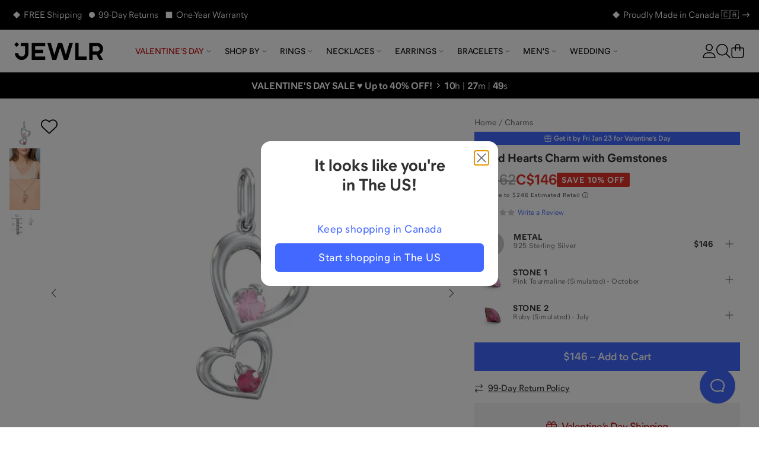

--- FILE ---
content_type: text/html; charset=utf-8
request_url: https://www.jewlr.com/ca/products/JWLPC0013/tilted-hearts-charm-with-gemstones?sku=SS
body_size: 27973
content:
<!DOCTYPE html>
<html lang="en-CA" data-theme="jewlr">
  <head xmlns:og="http://opengraphprotocol.org/schema/" xmlns:fb="http://www.facebook.com/2008/fbml" lang="en-CA">
    <meta charset="utf-8"/>
    <meta name="viewport" content="width=device-width, initial-scale=1.0, maximum-scale=1, user-scalable=0">
    <title data-rh="true">Sterling Silver Tilted Hearts Charm with Gemstones | Jewlr</title>
    <meta data-rh="true" content="max-image-preview:large" name="robots"/><meta data-rh="true" content="og:product" property="og:type"/><meta data-rh="true" content="A lovely design with a touch of whimsy, this dangling charm features two tilted hearts each cradling a sparkling gemstone. Personalize with your choice of birthstones to represent you or someone special. Perfect alone or paired with others, this individual charm fits our fine-link chains or one of your own. Design in sterling silver, white, yellow, or rose gold." name="description"/><meta data-rh="true" content="A lovely design with a touch of whimsy, this dangling charm features two tilted hearts each cradling a sparkling gemstone. Personalize with your choice of birthstones to represent you or someone special. Perfect alone or paired with others, this individual charm fits our fine-link chains or one of your own. Design in sterling silver, white, yellow, or rose gold." property="og:description"/><meta data-rh="true" content="https://www.jewlr.com/ca/products/JWLPC0013/tilted-hearts-charm-with-gemstones" id="og_url" property="og:url"/><meta data-rh="true" content="https://www.jewlr.com/ca/product-img/JWLPC0013.jpg?dim=500&view=t2&sku=SS&s1=S10PTOU&s2=S07RUBY" name="og_image" property="og:image"/> <link data-rh="true" href="https://www.jewlr.com/ca/products/JWLPC0013/tilted-hearts-charm-with-gemstones" rel="canonical"/><link data-rh="true" href="https://www.jewlr.com/products/JWLPC0013/tilted-hearts-charm-with-gemstones" hrefLang="en-US" rel="alternate"/><link data-rh="true" href="https://www.jewlr.com/ca/products/JWLPC0013/tilted-hearts-charm-with-gemstones" hrefLang="en-CA" rel="alternate"/><link data-rh="true" href="https://www.jewlr.com/uk/products/JWLPC0013/tilted-hearts-charm-with-gemstones" hrefLang="en-GB" rel="alternate"/><link data-rh="true" href="https://www.jewlr.com/au/products/JWLPC0013/tilted-hearts-charm-with-gemstones" hrefLang="en-AU" rel="alternate"/><link data-rh="true" href="https://www.jewlr.com/products/JWLPC0013/tilted-hearts-charm-with-gemstones" hrefLang="x-default" rel="alternate"/> <script data-rh="true" type="application/ld+json">{"@context":"https://schema.org/","@type":"Product","name":"Tilted Hearts Charm with Gemstones","url":"https://www.jewlr.com/ca/products/JWLPC0013/tilted-hearts-charm-with-gemstones","image":"https://www.jewlr.com/ca/product-img/JWLPC0013?dim=350&pref_view=t2","description":"A lovely design with a touch of whimsy, this dangling charm features two tilted hearts each cradling a sparkling gemstone. Personalize with your choice of birthstones to represent you or someone special. Perfect alone or paired with others, this individual charm fits our fine-link chains or one of your own. Design in sterling silver, white, yellow, or rose gold.","productID":"JWLPC0013","sku":"JWLPC0013","brand":{"@type":"Brand","name":"Jewlr"},"hasMerchantReturnPolicy":{"merchantReturnDays":"99","merchantReturnLink":"https://www.jewlr.com/ca/order/return"},"offers":{"@type":"Offer","priceCurrency":"CAD","price":146,"availability":"https://schema.org/InStock","itemCondition":"https://schema.org/NewCondition"},"aggregateRating":{"@type":"AggregateRating","ratingValue":2,"reviewCount":1,"bestRating":5}}</script><script data-rh="true" type="application/ld+json">{"@context":"http://schema.org","@type":"BreadcrumbList","itemListElement":[{"@type":"ListItem","item":{"@id":"https://www.jewlr.com/ca/","name":"Home"},"position":1},{"@type":"ListItem","item":{"@id":"https://www.jewlr.com/ca/personalized-charms","name":"Charms"},"position":2},{"@type":"ListItem","item":{"@id":"https://www.jewlr.com/ca/products/JWLPC0013/tilted-hearts-charm-with-gemstones","name":"Tilted Hearts Charm with Gemstones"},"position":3}]}</script>
    <meta data-rh="true" content="fine jewellery, jewellery, mothers rings, mothers ring, mother's ring, mother's rings, birthstone jewellery, mothers birthstone jewellery, family jewellery, custom made jewellery, custom jewellery, personalized jewellery" name="keywords"/><meta data-rh="true" content="Jewlr" property="og:site_name"/><meta data-rh="true" content="Sterling Silver Tilted Hearts Charm with Gemstones" name="og:title"/><meta data-rh="true" content="146.00" property="og:price:amount"/><meta data-rh="true" content="CAD" property="og:price:currency"/><meta data-rh="true" content="instock" property="og:availability"/><meta data-rh="true" content="JWLPC0013" property="style_code"/><meta data-rh="true" content="240" name="og_image_width" property="og:image:width"/><meta data-rh="true" content="240" name="og_image_height" property="og:image:height"/>
    <meta name="google-site-verification" content="riLtN-7swYysXbPw4usqNoPU6lhgRMYVNfZnL7tkwrw" />
    <meta name="google-site-verification" content="ofOt5JxyyXgubd1BBWIYWisejMOmahMteQBTWa2JjmQ" />
    
    <meta name="google-site-verification" content="GitIJOTeDA3bsthUaNRRkyY5uZr3HvVwEH5LzE2_OCc" />
    <meta name="csrf-param" content="authenticity_token" />
<meta name="csrf-token" content="UadJ3yfw11vTLpYOicQAPEerm4KqJmzRAW_F2rI9LtHWlCfAmgYTsvyA5EN6KsXAqdcKd7AE5xoTu8pTgQzHIA" />
    <link rel="stylesheet" media="all" href="https://cdn.jewlr.com/packs/css/global-7c289ebb.css" />
    <style data-styled="true" data-styled-version="5.3.11">.eXEZMx{-webkit-align-items:center;-webkit-box-align:center;-ms-flex-align:center;align-items:center;background:none;border:none;cursor:pointer;display:-webkit-inline-box;display:-webkit-inline-flex;display:-ms-inline-flexbox;display:inline-flex;-webkit-box-pack:center;-webkit-justify-content:center;-ms-flex-pack:center;justify-content:center;outline:none;background:none;color:#313131;padding:0;border-radius:0;}/*!sc*/
.eXEZMx:active,.eXEZMx:disabled{opacity:0.6;}/*!sc*/
.eXEZMx:active{box-shadow:none;opacity:0.5;}/*!sc*/
data-styled.g3[id="sc-eqUAAy"]{content:"eXEZMx,"}/*!sc*/
.hjhhIs{background-color:white;border:2px solid black;color:black;left:50%;opacity:0;padding:1em;position:absolute;top:48px;-webkit-transform:translateX(-50%);-ms-transform:translateX(-50%);transform:translateX(-50%);z-index:-999;}/*!sc*/
.hjhhIs:focus{opacity:1;z-index:999;}/*!sc*/
data-styled.g42[id="skip-to-main-content__SkipButton-sc-1l902jc-0"]{content:"hjhhIs,"}/*!sc*/
</style><link data-chunk="global" rel="stylesheet" href="https://cdn.jewlr.com/packs/css/global-7c289ebb.css"><style data-rh="true" type="text/css">.fresnel-container{margin:0;padding:0;}
@media not all and (min-width:0px) and (max-width:319.98px){.fresnel-at-minimum{display:none!important;}}
@media not all and (min-width:320px) and (max-width:383.98px){.fresnel-at-xsmall{display:none!important;}}
@media not all and (min-width:384px) and (max-width:767.98px){.fresnel-at-mobile{display:none!important;}}
@media not all and (min-width:768px) and (max-width:1023.98px){.fresnel-at-tablet{display:none!important;}}
@media not all and (min-width:1024px) and (max-width:1279.98px){.fresnel-at-desktop{display:none!important;}}
@media not all and (min-width:1280px) and (max-width:1439.98px){.fresnel-at-large{display:none!important;}}
@media not all and (min-width:1440px) and (max-width:1919.98px){.fresnel-at-widescreen{display:none!important;}}
@media not all and (min-width:1920px){.fresnel-at-xlarge{display:none!important;}}
@media not all and (max-width:319.98px){.fresnel-lessThan-xsmall{display:none!important;}}
@media not all and (max-width:383.98px){.fresnel-lessThan-mobile{display:none!important;}}
@media not all and (max-width:767.98px){.fresnel-lessThan-tablet{display:none!important;}}
@media not all and (max-width:1023.98px){.fresnel-lessThan-desktop{display:none!important;}}
@media not all and (max-width:1279.98px){.fresnel-lessThan-large{display:none!important;}}
@media not all and (max-width:1439.98px){.fresnel-lessThan-widescreen{display:none!important;}}
@media not all and (max-width:1919.98px){.fresnel-lessThan-xlarge{display:none!important;}}
@media not all and (min-width:320px){.fresnel-greaterThan-minimum{display:none!important;}}
@media not all and (min-width:384px){.fresnel-greaterThan-xsmall{display:none!important;}}
@media not all and (min-width:768px){.fresnel-greaterThan-mobile{display:none!important;}}
@media not all and (min-width:1024px){.fresnel-greaterThan-tablet{display:none!important;}}
@media not all and (min-width:1280px){.fresnel-greaterThan-desktop{display:none!important;}}
@media not all and (min-width:1440px){.fresnel-greaterThan-large{display:none!important;}}
@media not all and (min-width:1920px){.fresnel-greaterThan-widescreen{display:none!important;}}
@media not all and (min-width:0px){.fresnel-greaterThanOrEqual-minimum{display:none!important;}}
@media not all and (min-width:320px){.fresnel-greaterThanOrEqual-xsmall{display:none!important;}}
@media not all and (min-width:384px){.fresnel-greaterThanOrEqual-mobile{display:none!important;}}
@media not all and (min-width:768px){.fresnel-greaterThanOrEqual-tablet{display:none!important;}}
@media not all and (min-width:1024px){.fresnel-greaterThanOrEqual-desktop{display:none!important;}}
@media not all and (min-width:1280px){.fresnel-greaterThanOrEqual-large{display:none!important;}}
@media not all and (min-width:1440px){.fresnel-greaterThanOrEqual-widescreen{display:none!important;}}
@media not all and (min-width:1920px){.fresnel-greaterThanOrEqual-xlarge{display:none!important;}}
@media not all and (min-width:0px) and (max-width:319.98px){.fresnel-between-minimum-xsmall{display:none!important;}}
@media not all and (min-width:0px) and (max-width:383.98px){.fresnel-between-minimum-mobile{display:none!important;}}
@media not all and (min-width:0px) and (max-width:767.98px){.fresnel-between-minimum-tablet{display:none!important;}}
@media not all and (min-width:0px) and (max-width:1023.98px){.fresnel-between-minimum-desktop{display:none!important;}}
@media not all and (min-width:0px) and (max-width:1279.98px){.fresnel-between-minimum-large{display:none!important;}}
@media not all and (min-width:0px) and (max-width:1439.98px){.fresnel-between-minimum-widescreen{display:none!important;}}
@media not all and (min-width:0px) and (max-width:1919.98px){.fresnel-between-minimum-xlarge{display:none!important;}}
@media not all and (min-width:320px) and (max-width:383.98px){.fresnel-between-xsmall-mobile{display:none!important;}}
@media not all and (min-width:320px) and (max-width:767.98px){.fresnel-between-xsmall-tablet{display:none!important;}}
@media not all and (min-width:320px) and (max-width:1023.98px){.fresnel-between-xsmall-desktop{display:none!important;}}
@media not all and (min-width:320px) and (max-width:1279.98px){.fresnel-between-xsmall-large{display:none!important;}}
@media not all and (min-width:320px) and (max-width:1439.98px){.fresnel-between-xsmall-widescreen{display:none!important;}}
@media not all and (min-width:320px) and (max-width:1919.98px){.fresnel-between-xsmall-xlarge{display:none!important;}}
@media not all and (min-width:384px) and (max-width:767.98px){.fresnel-between-mobile-tablet{display:none!important;}}
@media not all and (min-width:384px) and (max-width:1023.98px){.fresnel-between-mobile-desktop{display:none!important;}}
@media not all and (min-width:384px) and (max-width:1279.98px){.fresnel-between-mobile-large{display:none!important;}}
@media not all and (min-width:384px) and (max-width:1439.98px){.fresnel-between-mobile-widescreen{display:none!important;}}
@media not all and (min-width:384px) and (max-width:1919.98px){.fresnel-between-mobile-xlarge{display:none!important;}}
@media not all and (min-width:768px) and (max-width:1023.98px){.fresnel-between-tablet-desktop{display:none!important;}}
@media not all and (min-width:768px) and (max-width:1279.98px){.fresnel-between-tablet-large{display:none!important;}}
@media not all and (min-width:768px) and (max-width:1439.98px){.fresnel-between-tablet-widescreen{display:none!important;}}
@media not all and (min-width:768px) and (max-width:1919.98px){.fresnel-between-tablet-xlarge{display:none!important;}}
@media not all and (min-width:1024px) and (max-width:1279.98px){.fresnel-between-desktop-large{display:none!important;}}
@media not all and (min-width:1024px) and (max-width:1439.98px){.fresnel-between-desktop-widescreen{display:none!important;}}
@media not all and (min-width:1024px) and (max-width:1919.98px){.fresnel-between-desktop-xlarge{display:none!important;}}
@media not all and (min-width:1280px) and (max-width:1439.98px){.fresnel-between-large-widescreen{display:none!important;}}
@media not all and (min-width:1280px) and (max-width:1919.98px){.fresnel-between-large-xlarge{display:none!important;}}
@media not all and (min-width:1440px) and (max-width:1919.98px){.fresnel-between-widescreen-xlarge{display:none!important;}}</style>
    
    
    <link data-rh="true" href="https://assets.jewlr.com/favicons/jewlr/favicon-96x96.png" rel="icon" sizes="96x96" type="image/png"/><link data-rh="true" href="https://assets.jewlr.com/favicons/jewlr/favicon.svg" rel="icon" type="image/svg+xml"/><link data-rh="true" href="https://assets.jewlr.com/favicons/jewlr/favicon.ico" rel="shortcut icon"/><link data-rh="true" href="https://assets.jewlr.com/favicons/jewlr/apple-touch-icon.png" rel="apple-touch-icon" sizes="180x180"/><link data-rh="true" href="https://www.jewlr.com/ca/site.webmanifest" rel="manifest"/><link data-rh="true" rel="preload" fetchPriority="high" as="image" imageSrcSet="https://www.jewlr.com/ca/product-img/JWLPC0013.jpg?dim=90&view=t2&sku=SS&s1=S10PTOU&s2=S07RUBY 90w, https://www.jewlr.com/ca/product-img/JWLPC0013.jpg?dim=325&view=t2&sku=SS&s1=S10PTOU&s2=S07RUBY 325w, https://www.jewlr.com/ca/product-img/JWLPC0013.jpg?dim=414&view=t2&sku=SS&s1=S10PTOU&s2=S07RUBY 414w, https://www.jewlr.com/ca/product-img/JWLPC0013.jpg?dim=500&view=t2&sku=SS&s1=S10PTOU&s2=S07RUBY 500w, https://www.jewlr.com/ca/product-img/JWLPC0013.jpg?dim=650&view=t2&sku=SS&s1=S10PTOU&s2=S07RUBY 650w, https://www.jewlr.com/ca/product-img/JWLPC0013.jpg?dim=767&view=t2&sku=SS&s1=S10PTOU&s2=S07RUBY 767w, https://www.jewlr.com/ca/product-img/JWLPC0013.jpg?dim=828&view=t2&sku=SS&s1=S10PTOU&s2=S07RUBY 828w, https://www.jewlr.com/ca/product-img/JWLPC0013.jpg?dim=1024&view=t2&sku=SS&s1=S10PTOU&s2=S07RUBY 1024w" imageSizes="(max-width: 767px) 100vw, (max-width: 1023px) 325px, 500px"/>
    <link data-chunk="global" rel="preload" as="style" href="https://cdn.jewlr.com/packs/css/global-7c289ebb.css">
<link data-chunk="global" rel="preload" as="script" href="https://cdn.jewlr.com/packs/js/runtime-04abc24d42ba18531628.js">
<link data-chunk="global" rel="preload" as="script" href="https://cdn.jewlr.com/packs/js/8864-af2e1d49e281470cc370.js">
<link data-chunk="global" rel="preload" as="script" href="https://cdn.jewlr.com/packs/js/4976-16e1c8885899e4b32ff3.js">
<link data-chunk="global" rel="preload" as="script" href="https://cdn.jewlr.com/packs/js/8934-3e607aa7af05b35cb247.js">
<link data-chunk="global" rel="preload" as="script" href="https://cdn.jewlr.com/packs/js/3342-d6696203885a8a73404e.js">
<link data-chunk="global" rel="preload" as="script" href="https://cdn.jewlr.com/packs/js/8102-caacd389e6a618c3f328.js">
<link data-chunk="global" rel="preload" as="script" href="https://cdn.jewlr.com/packs/js/3671-f12ec870fa45e717dca7.js">
<link data-chunk="global" rel="preload" as="script" href="https://cdn.jewlr.com/packs/js/global-0670ebaea99ffe00bee0.js">
<link data-chunk="JewlrApp" rel="preload" as="script" href="https://cdn.jewlr.com/packs/js/3397-2e34c70f8072caf1ff88.js">
<link data-chunk="JewlrApp" rel="preload" as="script" href="https://cdn.jewlr.com/packs/js/6330-4d8e00d187486949c960.js">
<link data-chunk="JewlrApp" rel="preload" as="script" href="https://cdn.jewlr.com/packs/js/8900-2485ee37d740ad3ca32a.js">
<link data-chunk="JewlrApp" rel="preload" as="script" href="https://cdn.jewlr.com/packs/js/8782-97535a5ea210fdc78ad7.js">
<link data-chunk="JewlrApp" rel="preload" as="script" href="https://cdn.jewlr.com/packs/js/2765-a0b7f700bb8cbc6ba88d.js">
<link data-chunk="JewlrApp" rel="preload" as="script" href="https://cdn.jewlr.com/packs/js/437-f03eda4eb4129c3e84c4.js">
<link data-chunk="JewlrApp" rel="preload" as="script" href="https://cdn.jewlr.com/packs/js/4769-f6775f528e9343747e8f.js">
<link data-chunk="JewlrApp" rel="preload" as="script" href="https://cdn.jewlr.com/packs/js/6372-a852461c48ccda2fb1f6.js">
<link data-chunk="JewlrApp" rel="preload" as="script" href="https://cdn.jewlr.com/packs/js/7092-46ac6e6beeeadd17e891.js">
<link data-chunk="JewlrApp" rel="preload" as="script" href="https://cdn.jewlr.com/packs/js/JewlrApp-00dda54700dab8060255.js">
<link data-chunk="menu-mobile-main-menu" rel="preload" as="script" href="https://cdn.jewlr.com/packs/js/2691-5c0b29a35b7bd8b4532b.js">
<link data-chunk="menu-mobile-main-menu" rel="preload" as="script" href="https://cdn.jewlr.com/packs/js/menu-mobile-main-menu-988da08405c4621b53e0.chunk.js">
<link data-chunk="areas-product-jewlr" rel="preload" as="script" href="https://cdn.jewlr.com/packs/js/9785-300f50c4a1f412d87bc8.chunk.js">
<link data-chunk="areas-product-jewlr" rel="preload" as="script" href="https://cdn.jewlr.com/packs/js/8635-d7ed4991a5b82d7c0c5b.chunk.js">
<link data-chunk="areas-product-jewlr" rel="preload" as="script" href="https://cdn.jewlr.com/packs/js/8204-c5aa1fcc4ba1c4c4d054.chunk.js">
<link data-chunk="areas-product-jewlr" rel="preload" as="script" href="https://cdn.jewlr.com/packs/js/6496-2234ec66bbd22b18f68d.chunk.js">
<link data-chunk="areas-product-jewlr" rel="preload" as="script" href="https://cdn.jewlr.com/packs/js/8601-b8ae306412d4181b196f.chunk.js">
<link data-chunk="areas-product-jewlr" rel="preload" as="script" href="https://cdn.jewlr.com/packs/js/9423-d9ea98dc4806fd5efba6.chunk.js">
<link data-chunk="areas-product-jewlr" rel="preload" as="script" href="https://cdn.jewlr.com/packs/js/areas-product-jewlr-f6254b4c67a60c49e903.chunk.js">
<link data-chunk="areas-product-jewlr-modals-inventory-table-modal" rel="preload" as="script" href="https://cdn.jewlr.com/packs/js/areas-product-jewlr-modals-inventory-table-modal-0f123cba06bb1fa52199.chunk.js">
<link data-chunk="areas-product-jewlr-modals-shipping-information" rel="preload" as="script" href="https://cdn.jewlr.com/packs/js/3358-4f5bc2fbec5fd0aa0fec.chunk.js">
<link data-chunk="areas-product-jewlr-modals-shipping-information" rel="preload" as="script" href="https://cdn.jewlr.com/packs/js/6609-24bcb37a1b54b57accb2.chunk.js">
<link data-chunk="areas-product-jewlr-modals-shipping-information" rel="preload" as="script" href="https://cdn.jewlr.com/packs/js/6974-36a2e4090574bcc1b242.chunk.js">
<link data-chunk="areas-product-jewlr-modals-shipping-information" rel="preload" as="script" href="https://cdn.jewlr.com/packs/js/6221-49c1379ea843c285eaf8.chunk.js">
<link data-chunk="areas-product-jewlr-modals-shipping-information" rel="preload" as="script" href="https://cdn.jewlr.com/packs/js/areas-product-jewlr-modals-shipping-information-573b7fd34fa7a7aca565.chunk.js">
<link data-chunk="info-product-description" rel="preload" as="script" href="https://cdn.jewlr.com/packs/js/info-product-description-79a48b3104e17784fae3.chunk.js">
<link data-chunk="areas-landing-elements-landing-as-seen-in" rel="preload" as="script" href="https://cdn.jewlr.com/packs/js/elements-landing-as-seen-in-5926f4d456d3e2cde24a.chunk.js">
    
    <script>
  dataLayer = [{
    event: 'data-layer-loaded',
    siteCountry: 'ca',
    testMode: false,
      cartToken: '68e6a34b1870643dffa0de09bb913b2d',
    jewlrCustomer: false,
    userIP: '13.59.154.75',
  }];
</script>
<!-- Google Tag Manager -->
<script>(function(w,d,s,l,i){w[l]=w[l]||[];w[l].push({'gtm.start':
new Date().getTime(),event:'gtm.js'});var f=d.getElementsByTagName(s)[0],
j=d.createElement(s),dl=l!='dataLayer'?'&l='+l:'';j.async=true;j.src=
'https://www.jewlr.com/metrics/gtm.js?id='+i+dl+
  '&gtm_auth=B7wnxbeMFXtJzcTvUrPb1w&gtm_preview=env-2&gtm_cookies_win=x';f.parentNode.insertBefore(j,f);
})(window,document,'script','dataLayer','GTM-NKD57VT');</script>
<!-- End Google Tag Manager -->

  </head>

  <body data-site-country="CA" data-merchant="Jewlr">
    <script type="text/javascript">
      sl = {"api":{"facebook":{"app_id":"768611883266968","js_sdk_src":"//connect.facebook.net/en_US/sdk.js"},"signifyd":{"js_src":"//cdn-scripts.signifyd.com/api/script-tag.js"},"stripe":{"api_key":"pk_live_5103F5s2GfWR4J9X1TEoy7xK6juyv6Rcs634Y47jETlKpU4IkjHuacO1wHuinkaOYxC7Jn5jYbVbDSRuY9jmF62eZ00IyaCKuvZ"},"twitter":{"js_src":"//platform.twitter.com/widgets.js"},"klarna":{"client_id":"klarna_live_client_L3NkZlRBc3k4RmNPVGtnSkxjOCpSck9pbFkjQSQjM3gsNTU2ODE4ZDktYmZhMy00NzlmLWEwOTgtYWVkMzNjMWZiZmI3LDEscWhrK3d4akcwRGJXZ3V1aDBwZDJ6N1VDbktNby9VcXpqWXJtUlRXbTkrTT0","merchant_id":"N105036","osm_js_src":"//js.klarna.com/web-sdk/v1/klarna.js"},"yotpo":{"app_key":"bTBhaj8QGk93bYWLsiYM7tltVPAP6T8RvSiX5aCe","galleries":{"homepage_gallery_id":"5e470294f90f76479f6a871c","inspo_gallery_id":"5e974fc3a7ccdf380bdfb0a5","product_gallery_id":"5e4702bee71d9a2945d749ba"}},"stamped":{"gallery_public_key":"f9a75e2c-bd35-4757-b553-953628b52fc9","gallery_store_hash":"348308","public_key":"8fe04f01-0c8f-4499-beb7-0e8ad365774b","store_hash":"349824"},"google_maps":{"api_key":"AIzaSyCyWDD-cc8ByUMNuvu09N9DDu2BUJZuF9g"},"loqate":{"client_api_key":"AP99-EH89-FD71-GG29"}},"config":{"collection_urls_local_storage_name":"collectionUrlsCA","currency_code":"CAD","cookies_config":{"cart_token":"cart_token_ca","collectionStats":"collectionStats_ca","guid":"guid_ca","iterableEmailCampaignId":"iterableEmailCampaignId_ca","iterableTemplateId":"iterableTemplateId_ca","recentViewedItems":"recentViewedItems_ca","ship_address":"ship_address_ca","user_postal_code":"user_postal_code_ca","visited":"visited_ca","wishlist_token":"wishlist_token_ca","experiment_data":"experiment_data_ca"},"env":"production","sale_key":"2026-valentines-day-sale1768342382","multi_item_discount":false,"gift_card_promo":{"enable":false,"minimum":350,"amount":50,"expire":"01/31/20"},"customer_service_toll_free":"1-866-610-8482","customer_service_messenger":"https://m.me/jewlrcom","url_facebook":"https://www.facebook.com/jewlrcom/","url_instagram":"https://www.instagram.com/jewlr/","url_pinterest":"https://www.pinterest.ca/jewlrcom/","url_twitter":"https://twitter.com/jewlr","url_youtube":"https://www.youtube.com/channel/UC11M7JozPazDfSi4dMf_wOg","customer_service_email":"support@jewlr.com","google_analytics_id":"UA-11233486-1","google_gtm_id":"GTM-NKD57VT","google_gtm_auth":"B7wnxbeMFXtJzcTvUrPb1w","google_gtm_env":"env-2","google_optimize_container_id":"GTM-NZ8VZKH","google_remarketing_conversion_id":"1045873652","sentry_dsn":"https://112927168a21e57320d15d8fbe5b9c81@o112942.ingest.sentry.io/4505743357050880","show_availability_in_collection":false,"show_holiday_shipping_info":true,"show_holiday_resize":false,"holiday_resize_date":"2026-01-15","holiday_resize_dates":{"end":"January 15, 2026","start":"November 1, 2025"},"show_guaranteed":true,"guaranteed_holiday":"Valentine’s Day","guaranteed_holiday_alias":"Valentine’s Day","guaranteed_msg":"Valentine’s Day Delivery Still Available","guaranteed_receive_date":"2026-02-14","jewlr_asset_url":"https://assets.jewlr.com/","jewlr_imgsmbly_url":"https://imgsmbly.jewlr.com/","jewlr_scene7_url":"https://s7.jewlr.com/ir/render/JewlrRender/","full_main_render_url":"https://www.jewlr.com/ca/product-img/","site_country":"ca","secure_url":"https://secure.jewlr.com","site_country_for_analytics":"CA","site_title":"Jewlr","site_url":"www.jewlr.com/ca","site_url_by_country":{"US":"https://www.jewlr.com","CA":"https://www.jewlr.com/ca","UK":"https://www.jewlr.com/uk","AU":"https://www.jewlr.com/au"},"shiptime_cookie_name":"est_ship_days_ca","hide_alternate_checkout_methods":false,"default_currency":"$","organization":"jewlr4","enable_product_tag_box":false,"wishlist_limit":50,"testio":false,"enable_apple_google_pay":true,"enable_paypal":true,"new_paypal":false,"enable_braintree_checkout":true,"enable_braintree_3ds":false,"enable_stripe_checkout":true,"paypal_client_id":"AX6ohalU3zfWgtcq-lEa8t3vanN6yhh7OrPwJ5Kuw93TX90G0BBhtDsTha7EKuG1OssKOilGan-ZdaVI","bread_bottom_of_funnel":null,"enable_affirm":false,"enable_klarna":true,"klarna_osm_pdp":true,"enable_klarna_express_button":false,"klarna_min":35,"klarna_max":4000,"enable_extend_warranty":false,"enable_watches":false,"enable_j3d_carousel":true,"enable_post_purchase_survey":true,"enable_name_necklace_promo":false,"enable_loqate":true,"enable_pdp_image_zoom":true,"cutoff_dates":["2026-02-09T14:00:00.000-05:00","2026-02-10T14:00:00.000-05:00","2026-02-11T06:00:00.000-05:00","2026-02-11T14:00:00.000-05:00","2026-02-11T15:00:00.000-05:00","2026-02-12T06:00:00.000-05:00","2026-02-12T12:00:00.000-05:00","2026-02-12T15:00:00.000-05:00"],"max_wishlist_items":50,"free_gift_promo":{"enable":false,"minimum":150},"jewlr_days_promo":{"title":"Jewlr Days! Spend More, Save More","thresholds":[{"max":249,"min":200,"deduction":25},{"max":499,"min":250,"deduction":50},{"min":500,"deduction":100}],"coupon_code":"GETMORE"},"enable_gift_preview_video":false,"enable_rewards":true,"global_e_country_switcher":false,"global_e_checkout":false,"global_e_pricing":null,"global_e_new_countries":true},"defaultLocale":"en-CA","emoji_regex":"\\u2661\\u2665\\u2764\\ufe0f","fullstory":{},"locale":"en-CA","locales":{"us":"en-US","ca":"en-CA","uk":"en-GB","au":"en-AU","eu":"en","de":"de-DE","es":"es-ES","fr":"fr-FR","nl":"nl-NL","int":"en-US"},"lpath":"","region":"ca","region_prefix":"","server":false,"basename":"/ca"}
      window.jewlr = window.sl
      var defaultCurrency = '$'
    </script>
    <!-- Google Tag Manager (noscript) -->
<noscript><iframe src="https://www.jewlr.com/metrics/ns.html?id=GTM-NKD57VT&gtm_auth=B7wnxbeMFXtJzcTvUrPb1w&gtm_preview=env-2&gtm_cookies_win=x"
height="0" width="0" style="display:none;visibility:hidden"></iframe></noscript>
<!-- End Google Tag Manager (noscript) -->


    <div id="content_container">
      <script type="application/json" id="js-react-on-rails-context">{"railsEnv":"production","inMailer":false,"i18nLocale":"en-CA","i18nDefaultLocale":"en-CA","rorVersion":"13.4.0","rorPro":true,"rorProVersion":"3.1.0","href":"https://www.jewlr.com/ca/products/JWLPC0013/tilted-hearts-charm-with-gemstones?sku=SS","location":"/ca/products/JWLPC0013/tilted-hearts-charm-with-gemstones?sku=SS","scheme":"https","host":"www.jewlr.com","port":null,"pathname":"/ca/products/JWLPC0013/tilted-hearts-charm-with-gemstones","search":"sku=SS","httpAcceptLanguage":null,"publicPath":"https://cdn.jewlr.com/packs/","device":{"desktop":true,"tablet":false,"mobile":false},"organization":"jewlr4","preRenderConfig":"{\"api\":{\"facebook\":{\"app_id\":\"768611883266968\",\"js_sdk_src\":\"//connect.facebook.net/en_US/sdk.js\"},\"signifyd\":{\"js_src\":\"//cdn-scripts.signifyd.com/api/script-tag.js\"},\"stripe\":{\"api_key\":\"pk_live_5103F5s2GfWR4J9X1TEoy7xK6juyv6Rcs634Y47jETlKpU4IkjHuacO1wHuinkaOYxC7Jn5jYbVbDSRuY9jmF62eZ00IyaCKuvZ\"},\"twitter\":{\"js_src\":\"//platform.twitter.com/widgets.js\"},\"klarna\":{\"client_id\":\"klarna_live_client_L3NkZlRBc3k4RmNPVGtnSkxjOCpSck9pbFkjQSQjM3gsNTU2ODE4ZDktYmZhMy00NzlmLWEwOTgtYWVkMzNjMWZiZmI3LDEscWhrK3d4akcwRGJXZ3V1aDBwZDJ6N1VDbktNby9VcXpqWXJtUlRXbTkrTT0\",\"merchant_id\":\"N105036\",\"osm_js_src\":\"//js.klarna.com/web-sdk/v1/klarna.js\"},\"yotpo\":{\"app_key\":\"bTBhaj8QGk93bYWLsiYM7tltVPAP6T8RvSiX5aCe\",\"galleries\":{\"homepage_gallery_id\":\"5e470294f90f76479f6a871c\",\"inspo_gallery_id\":\"5e974fc3a7ccdf380bdfb0a5\",\"product_gallery_id\":\"5e4702bee71d9a2945d749ba\"}},\"stamped\":{\"gallery_public_key\":\"f9a75e2c-bd35-4757-b553-953628b52fc9\",\"gallery_store_hash\":\"348308\",\"public_key\":\"8fe04f01-0c8f-4499-beb7-0e8ad365774b\",\"store_hash\":\"349824\"},\"google_maps\":{\"api_key\":\"AIzaSyCyWDD-cc8ByUMNuvu09N9DDu2BUJZuF9g\"},\"loqate\":{\"client_api_key\":\"AP99-EH89-FD71-GG29\"}},\"config\":{\"collection_urls_local_storage_name\":\"collectionUrlsCA\",\"currency_code\":\"CAD\",\"cookies_config\":{\"cart_token\":\"cart_token_ca\",\"collectionStats\":\"collectionStats_ca\",\"guid\":\"guid_ca\",\"iterableEmailCampaignId\":\"iterableEmailCampaignId_ca\",\"iterableTemplateId\":\"iterableTemplateId_ca\",\"recentViewedItems\":\"recentViewedItems_ca\",\"ship_address\":\"ship_address_ca\",\"user_postal_code\":\"user_postal_code_ca\",\"visited\":\"visited_ca\",\"wishlist_token\":\"wishlist_token_ca\",\"experiment_data\":\"experiment_data_ca\"},\"env\":\"production\",\"sale_key\":\"2026-valentines-day-sale1768342382\",\"multi_item_discount\":false,\"gift_card_promo\":{\"enable\":false,\"minimum\":350,\"amount\":50,\"expire\":\"01/31/20\"},\"customer_service_toll_free\":\"1-866-610-8482\",\"customer_service_messenger\":\"https://m.me/jewlrcom\",\"url_facebook\":\"https://www.facebook.com/jewlrcom/\",\"url_instagram\":\"https://www.instagram.com/jewlr/\",\"url_pinterest\":\"https://www.pinterest.ca/jewlrcom/\",\"url_twitter\":\"https://twitter.com/jewlr\",\"url_youtube\":\"https://www.youtube.com/channel/UC11M7JozPazDfSi4dMf_wOg\",\"customer_service_email\":\"support@jewlr.com\",\"google_analytics_id\":\"UA-11233486-1\",\"google_gtm_id\":\"GTM-NKD57VT\",\"google_gtm_auth\":\"B7wnxbeMFXtJzcTvUrPb1w\",\"google_gtm_env\":\"env-2\",\"google_optimize_container_id\":\"GTM-NZ8VZKH\",\"google_remarketing_conversion_id\":\"1045873652\",\"sentry_dsn\":\"https://112927168a21e57320d15d8fbe5b9c81@o112942.ingest.sentry.io/4505743357050880\",\"show_availability_in_collection\":false,\"show_holiday_shipping_info\":true,\"show_holiday_resize\":false,\"holiday_resize_date\":\"2026-01-15\",\"holiday_resize_dates\":{\"end\":\"January 15, 2026\",\"start\":\"November 1, 2025\"},\"show_guaranteed\":true,\"guaranteed_holiday\":\"Valentine’s Day\",\"guaranteed_holiday_alias\":\"Valentine’s Day\",\"guaranteed_msg\":\"Valentine’s Day Delivery Still Available\",\"guaranteed_receive_date\":\"2026-02-14\",\"jewlr_asset_url\":\"https://assets.jewlr.com/\",\"jewlr_imgsmbly_url\":\"https://imgsmbly.jewlr.com/\",\"jewlr_scene7_url\":\"https://s7.jewlr.com/ir/render/JewlrRender/\",\"full_main_render_url\":\"https://www.jewlr.com/ca/product-img/\",\"site_country\":\"ca\",\"secure_url\":\"https://secure.jewlr.com\",\"site_country_for_analytics\":\"CA\",\"site_title\":\"Jewlr\",\"site_url\":\"www.jewlr.com/ca\",\"site_url_by_country\":{\"US\":\"https://www.jewlr.com\",\"CA\":\"https://www.jewlr.com/ca\",\"UK\":\"https://www.jewlr.com/uk\",\"AU\":\"https://www.jewlr.com/au\"},\"shiptime_cookie_name\":\"est_ship_days_ca\",\"hide_alternate_checkout_methods\":false,\"default_currency\":\"$\",\"organization\":\"jewlr4\",\"enable_product_tag_box\":false,\"wishlist_limit\":50,\"testio\":false,\"enable_apple_google_pay\":true,\"enable_paypal\":true,\"new_paypal\":false,\"enable_braintree_checkout\":true,\"enable_braintree_3ds\":false,\"enable_stripe_checkout\":true,\"paypal_client_id\":\"AX6ohalU3zfWgtcq-lEa8t3vanN6yhh7OrPwJ5Kuw93TX90G0BBhtDsTha7EKuG1OssKOilGan-ZdaVI\",\"bread_bottom_of_funnel\":null,\"enable_affirm\":false,\"enable_klarna\":true,\"klarna_osm_pdp\":true,\"enable_klarna_express_button\":false,\"klarna_min\":35,\"klarna_max\":4000,\"enable_extend_warranty\":false,\"enable_watches\":false,\"enable_j3d_carousel\":true,\"enable_post_purchase_survey\":true,\"enable_name_necklace_promo\":false,\"enable_loqate\":true,\"enable_pdp_image_zoom\":true,\"cutoff_dates\":[\"2026-02-09T14:00:00.000-05:00\",\"2026-02-10T14:00:00.000-05:00\",\"2026-02-11T06:00:00.000-05:00\",\"2026-02-11T14:00:00.000-05:00\",\"2026-02-11T15:00:00.000-05:00\",\"2026-02-12T06:00:00.000-05:00\",\"2026-02-12T12:00:00.000-05:00\",\"2026-02-12T15:00:00.000-05:00\"],\"max_wishlist_items\":50,\"free_gift_promo\":{\"enable\":false,\"minimum\":150},\"jewlr_days_promo\":{\"title\":\"Jewlr Days! Spend More, Save More\",\"thresholds\":[{\"max\":249,\"min\":200,\"deduction\":25},{\"max\":499,\"min\":250,\"deduction\":50},{\"min\":500,\"deduction\":100}],\"coupon_code\":\"GETMORE\"},\"enable_gift_preview_video\":false,\"enable_rewards\":true,\"global_e_country_switcher\":false,\"global_e_checkout\":false,\"global_e_pricing\":null,\"global_e_new_countries\":true},\"defaultLocale\":\"en-CA\",\"emoji_regex\":\"\\\\u2661\\\\u2665\\\\u2764\\\\ufe0f\",\"fullstory\":{},\"locale\":\"en-CA\",\"locales\":{\"us\":\"en-US\",\"ca\":\"en-CA\",\"uk\":\"en-GB\",\"au\":\"en-AU\",\"eu\":\"en\",\"de\":\"de-DE\",\"es\":\"es-ES\",\"fr\":\"fr-FR\",\"nl\":\"nl-NL\",\"int\":\"en-US\"},\"lpath\":\"\",\"region\":\"ca\",\"region_prefix\":\"\",\"server\":false,\"basename\":\"/ca\"}","serverSide":false}</script>
<div id="JewlrApp-react-component"><div style="--total-header-height:calc(var(--countdown-banner-height) + var(--header-menu-height) + var(--second-microbanner-height))"><span tabindex="-1"></span><button tabindex="0" class="sc-eqUAAy eXEZMx skip-to-main-content__SkipButton-sc-1l902jc-0 hjhhIs skip-to-main-content__SkipButton-sc-1l902jc-0 hjhhIs" type="button">Skip to main content</button><header class="backface-hidden border-b-grey-10 duration-400 top-0 z-40 flex w-full flex-col bg-white transition-all ease-out sticky shadow-none"><div class="fresnel-container fresnel-lessThan-large bg-black-print w-full px-16 text-white h-(--countdown-banner-height)"><div class="large:px-16 flex h-full w-full items-center justify-center text-center large:justify-between"><div style="opacity:0;display:none"><a class="flex items-center" data-lc="countdown-banner" href="/ca/valentines-day-jewellery-sale"><span class="large:text-15 text-14">Proudly Made in Canada 🇨🇦</span></a></div><div style="opacity:0;display:none"><a class="flex items-center" data-lc="countdown-banner" href="/ca/info/payment-plans"><span class="large:text-15 text-14">Buy Now, Pay Later <br /> Payment Plans | Learn More</span></a></div><div style="opacity:0;display:none"><a class="flex items-center justify-center" data-lc="countdown-banner" href="/ca/info/returns"><svg aria-hidden="true" focusable="false" data-prefix="fal" data-icon="truck-bolt" class="svg-inline--fa fa-truck-bolt inline-block size-[1em] overflow-visible align-middle text-20 mr-8" role="img" xmlns="http://www.w3.org/2000/svg" viewBox="0 0 640 512"><path fill="currentColor" d="M352 32c17.7 0 32 14.3 32 32l0 320-133.5 0c-13.2-37.3-48.7-64-90.5-64s-77.4 26.7-90.5 64L64 384c-17.7 0-32-14.3-32-32L32 64c0-17.7 14.3-32 32-32l288 0zM0 352c0 35.3 28.7 64 64 64c0 53 43 96 96 96s96-43 96-96l128 0c0 53 43 96 96 96s96-43 96-96l48 0c8.8 0 16-7.2 16-16s-7.2-16-16-16l-16 0 0-148.2c0-11.5-4.1-22.5-11.6-31.2l-78.7-91.8C508.6 102.1 495.3 96 481.3 96L416 96l0-32c0-35.3-28.7-64-64-64L64 0C28.7 0 0 28.7 0 64L0 352zM416 128l65.3 0c4.7 0 9.1 2 12.1 5.6L570.9 224 416 224l0-96zm0 216.4l0-88.4 160 0 0 128-5.5 0c-13.2-37.3-48.7-64-90.5-64c-24.6 0-47 9.2-64 24.4zM160 352a64 64 0 1 1 0 128 64 64 0 1 1 0-128zm256 64a64 64 0 1 1 128 0 64 64 0 1 1 -128 0zM251.3 91.3c6.2-6.2 6.2-16.4 0-22.6s-16.4-6.2-22.6 0l-96 96c-4.6 4.6-5.9 11.5-3.5 17.4s8.3 9.9 14.8 9.9l89.4 0-68.7 68.7c-6.2 6.2-6.2 16.4 0 22.6s16.4 6.2 22.6 0l96-96c4.6-4.6 5.9-11.5 3.5-17.4s-8.3-9.9-14.8-9.9l-89.4 0 68.7-68.7z"></path></svg><span class="large:text-15 text-14 text-left">FREE Shipping | 99-Day Returns </span></a></div><div style="opacity:0;display:none"><a class="flex items-center" data-lc="countdown-banner" href="/ca/gift-finder/quiz"><span class="large:text-15 text-14">Gift Finder Quiz! <br /> Find the Perfect Jewellery in Seconds </span></a></div></div></div><div class="fresnel-container fresnel-greaterThanOrEqual-large bg-black-print w-full text-white h-(--countdown-banner-height)"><div class="large:px-16 flex h-full w-full items-center justify-center text-center large:justify-between"><ul class="text-15 inline-flex list-none items-center font-normal [&amp;_li]:inline-flex [&amp;_li]:items-center [&amp;_li]:px-6"><li><svg aria-hidden="true" focusable="false" data-prefix="fass" data-icon="diamond" class="svg-inline--fa fa-diamond inline-block size-[1em] overflow-visible align-middle text-12 mr-6" role="img" xmlns="http://www.w3.org/2000/svg" viewBox="0 0 512 512"><path fill="currentColor" d="M0 256L256 0 512 256 256 512 0 256z"></path></svg><a href="/ca/info/shipping_information">FREE <!-- -->Shipping</a></li><li><svg aria-hidden="true" focusable="false" data-prefix="fas" data-icon="circle" class="svg-inline--fa fa-circle inline-block size-[1em] overflow-visible align-middle text-10 mr-6" role="img" xmlns="http://www.w3.org/2000/svg" viewBox="0 0 512 512"><path fill="currentColor" d="M256 512A256 256 0 1 0 256 0a256 256 0 1 0 0 512z"></path></svg><a href="/ca/info/returns">99<!-- -->-Day Returns</a></li><li><svg aria-hidden="true" focusable="false" data-prefix="fass" data-icon="square" class="svg-inline--fa fa-square inline-block size-[1em] overflow-visible align-middle text-12 mr-6" role="img" xmlns="http://www.w3.org/2000/svg" viewBox="0 0 448 512"><path fill="currentColor" d="M0 32H448V480H0V32z"></path></svg><a href="/ca/info/warranty-information">One-Year Warranty</a></li></ul><div><div style="opacity:0;display:none"><a class="flex items-center" data-lc="countdown-banner" href="/ca/valentines-day-jewellery-sale"><svg aria-hidden="true" focusable="false" data-prefix="fass" data-icon="diamond" class="svg-inline--fa fa-diamond inline-block size-[1em] overflow-visible align-middle text-12 mr-6" role="img" xmlns="http://www.w3.org/2000/svg" viewBox="0 0 512 512"><path fill="currentColor" d="M0 256L256 0 512 256 256 512 0 256z"></path></svg><span class="large:text-15 text-14">Proudly Made in Canada 🇨🇦</span><svg aria-hidden="true" focusable="false" data-prefix="far" data-icon="arrow-right-long" class="svg-inline--fa fa-arrow-right-long inline-block size-[1em] overflow-visible align-middle text-12 ml-6" role="img" xmlns="http://www.w3.org/2000/svg" viewBox="0 0 512 512"><path fill="currentColor" d="M505 273c9.4-9.4 9.4-24.6 0-33.9L369 103c-9.4-9.4-24.6-9.4-33.9 0s-9.4 24.6 0 33.9l95 95L24 232c-13.3 0-24 10.7-24 24s10.7 24 24 24l406.1 0-95 95c-9.4 9.4-9.4 24.6 0 33.9s24.6 9.4 33.9 0L505 273z"></path></svg></a></div><div style="opacity:0;display:none"><a class="flex items-center" data-lc="countdown-banner" href="/ca/info/payment-plans"><svg aria-hidden="true" focusable="false" data-prefix="fass" data-icon="diamond" class="svg-inline--fa fa-diamond inline-block size-[1em] overflow-visible align-middle text-12 mr-6" role="img" xmlns="http://www.w3.org/2000/svg" viewBox="0 0 512 512"><path fill="currentColor" d="M0 256L256 0 512 256 256 512 0 256z"></path></svg><span class="large:text-15 text-14">Buy Now, Pay Later | Payment Plans – Learn More</span><svg aria-hidden="true" focusable="false" data-prefix="far" data-icon="arrow-right-long" class="svg-inline--fa fa-arrow-right-long inline-block size-[1em] overflow-visible align-middle text-12 ml-6" role="img" xmlns="http://www.w3.org/2000/svg" viewBox="0 0 512 512"><path fill="currentColor" d="M505 273c9.4-9.4 9.4-24.6 0-33.9L369 103c-9.4-9.4-24.6-9.4-33.9 0s-9.4 24.6 0 33.9l95 95L24 232c-13.3 0-24 10.7-24 24s10.7 24 24 24l406.1 0-95 95c-9.4 9.4-9.4 24.6 0 33.9s24.6 9.4 33.9 0L505 273z"></path></svg></a></div><div style="opacity:0;display:none"><a class="flex items-center" data-lc="countdown-banner" href="/ca/gift-finder/quiz"><svg aria-hidden="true" focusable="false" data-prefix="fass" data-icon="diamond" class="svg-inline--fa fa-diamond inline-block size-[1em] overflow-visible align-middle text-12 mr-6" role="img" xmlns="http://www.w3.org/2000/svg" viewBox="0 0 512 512"><path fill="currentColor" d="M0 256L256 0 512 256 256 512 0 256z"></path></svg><span class="large:text-15 text-14">Gift Finder Quiz! Find the Perfect Jewellery in Seconds</span><svg aria-hidden="true" focusable="false" data-prefix="far" data-icon="arrow-right-long" class="svg-inline--fa fa-arrow-right-long inline-block size-[1em] overflow-visible align-middle text-12 ml-6" role="img" xmlns="http://www.w3.org/2000/svg" viewBox="0 0 512 512"><path fill="currentColor" d="M505 273c9.4-9.4 9.4-24.6 0-33.9L369 103c-9.4-9.4-24.6-9.4-33.9 0s-9.4 24.6 0 33.9l95 95L24 232c-13.3 0-24 10.7-24 24s10.7 24 24 24l406.1 0-95 95c-9.4 9.4-9.4 24.6 0 33.9s24.6 9.4 33.9 0L505 273z"></path></svg></a></div></div></div></div><div class="fresnel-container fresnel-lessThan-desktop h-(--mobile-header-height) relative flex w-full"><div class="h-(--mobile-header-height) flex w-full items-center justify-between px-16"><a class="inline-block" data-lc="home" href="/ca"><img alt="Jewlr" class="w-(--base-width) mobile:w-(--mobile-width)" src="https://cdn.jewlr.com/packs/static/images/layout/logo/jewlr-logo-a9f77080bd92146a6d78.svg" height="139" style="--base-width:101px;--mobile-width:139px" width="701"/></a><div class="flex items-center justify-between"><div class="tablet:gap-24 flex items-center gap-16"><button class="inline-flex cursor-pointer items-center justify-center disabled:cursor-not-allowed aria-disabled:cursor-not-allowed" type="button" aria-label="Sign In" data-cy="menu-sign-in-mobile"><svg aria-hidden="true" focusable="false" data-prefix="fal" data-icon="user" class="svg-inline--fa fa-user inline-block size-[1em] overflow-visible align-middle text-black-print tablet:text-24 text-18" role="img" xmlns="http://www.w3.org/2000/svg" viewBox="0 0 448 512"><path fill="currentColor" d="M320 128a96 96 0 1 0 -192 0 96 96 0 1 0 192 0zM96 128a128 128 0 1 1 256 0A128 128 0 1 1 96 128zM32 480l384 0c-1.2-79.7-66.2-144-146.3-144l-91.4 0c-80 0-145 64.3-146.3 144zM0 482.3C0 383.8 79.8 304 178.3 304l91.4 0C368.2 304 448 383.8 448 482.3c0 16.4-13.3 29.7-29.7 29.7L29.7 512C13.3 512 0 498.7 0 482.3z"></path></svg></button><button class="inline-flex cursor-pointer items-center justify-center disabled:cursor-not-allowed aria-disabled:cursor-not-allowed" type="button" aria-label="Search" data-cy="header-mobile-search-icon"><svg aria-hidden="true" focusable="false" data-prefix="fal" data-icon="magnifying-glass" class="svg-inline--fa fa-magnifying-glass inline-block size-[1em] overflow-visible align-middle text-black-print tablet:text-24 text-18" role="img" xmlns="http://www.w3.org/2000/svg" viewBox="0 0 512 512"><path fill="currentColor" d="M384 208A176 176 0 1 0 32 208a176 176 0 1 0 352 0zM343.3 366C307 397.2 259.7 416 208 416C93.1 416 0 322.9 0 208S93.1 0 208 0S416 93.1 416 208c0 51.7-18.8 99-50 135.3L507.3 484.7c6.2 6.2 6.2 16.4 0 22.6s-16.4 6.2-22.6 0L343.3 366z"></path></svg></button><a aria-label="Cart" class="relative inline-block" data-cy="header-cart-icon-mobile" data-lc="cart-icon" href="/ca/cart"><svg aria-hidden="true" focusable="false" data-prefix="fal" data-icon="bag-shopping" class="svg-inline--fa fa-bag-shopping inline-block size-[1em] overflow-visible align-middle text-black-print tablet:text-24 text-18" role="img" xmlns="http://www.w3.org/2000/svg" viewBox="0 0 448 512"><path fill="currentColor" d="M160 96l0 32 128 0 0-32c0-35.3-28.7-64-64-64s-64 28.7-64 64zm-32 64l-80 0c-8.8 0-16 7.2-16 16l0 240c0 35.3 28.7 64 64 64l256 0c35.3 0 64-28.7 64-64l0-240c0-8.8-7.2-16-16-16l-80 0 0 80c0 8.8-7.2 16-16 16s-16-7.2-16-16l0-80-128 0 0 80c0 8.8-7.2 16-16 16s-16-7.2-16-16l0-80zm0-32l0-32c0-53 43-96 96-96s96 43 96 96l0 32 80 0c26.5 0 48 21.5 48 48l0 240c0 53-43 96-96 96L96 512c-53 0-96-43-96-96L0 176c0-26.5 21.5-48 48-48l80 0z"></path></svg></a></div><button class="inline-flex cursor-pointer items-center justify-center disabled:cursor-not-allowed aria-disabled:cursor-not-allowed desktop:ml-0 tablet:size-24 large:hidden size-18 ml-24 bg-white" type="button" aria-controls="mobile-menu" aria-expanded="false" aria-haspopup="true" aria-label="Menu" data-cy="header-menu-icon-mobile" id="js_menu_toggle"><div class="tablet:w-24 w-18 absolute block h-2 bg-black transition-all duration-200 ease-in-out tablet:before:w-24 before:w-18 before:absolute before:-top-7 before:block before:h-2 before:bg-black before:transition-all before:duration-200 before:ease-in-out tablet:after:w-24 after:w-18 after:absolute after:top-7 after:block after:h-2 after:bg-black after:transition-all after:duration-200 after:ease-in-out"></div></button></div></div></div><div class="fresnel-container fresnel-greaterThanOrEqual-desktop desktop:px-24 widescreen:px-32 h-(--desktop-header-height) flex items-center justify-between px-16"><div class="large:shrink-0 large:grow-0 large:basis-auto"><a class="inline-block" data-lc="home" href="/ca"><img alt="Jewlr Homepage" class="w-(--base-width) widescreen:w-(--widescreen-width)" src="https://cdn.jewlr.com/packs/static/images/layout/logo/jewlr-logo-a9f77080bd92146a6d78.svg" height="139" style="--base-width:150px;--widescreen-width:170px" width="701"/></a></div><div class="fresnel-container fresnel-greaterThanOrEqual-large w-full"><div class="px-48"><nav aria-label="Main Navigation" class="max-w-1080 mx-auto" id="nav-menu"><span data-focus-scope-start="true" hidden=""></span><ul aria-orientation="horizontal" class="h-(--desktop-header-height) relative flex list-none flex-nowrap items-center justify-between" role="menubar"><li role="none"><button class="inline-flex cursor-pointer items-center justify-center disabled:cursor-not-allowed aria-disabled:cursor-not-allowed tablet:p-6 widescreen:text-16 text-14 h-28 p-6 font-medium uppercase text-sale" type="button" data-cy="header-menu-top-level-Valentine&#x27;s Day-desktop" data-lc="menu" id="Valentine&#x27;s Day" role="menuitem" aria-controls="nav_dropdown_menu" aria-expanded="false" aria-haspopup="true" tabindex="0">Valentine&#x27;s Day<svg aria-hidden="true" focusable="false" data-prefix="far" data-icon="chevron-down" class="svg-inline--fa fa-chevron-down inline-block size-[1em] overflow-visible align-middle text-8 ml-4 text-grey-55" role="img" xmlns="http://www.w3.org/2000/svg" viewBox="0 0 512 512"><path fill="currentColor" d="M239 401c9.4 9.4 24.6 9.4 33.9 0L465 209c9.4-9.4 9.4-24.6 0-33.9s-24.6-9.4-33.9 0l-175 175L81 175c-9.4-9.4-24.6-9.4-33.9 0s-9.4 24.6 0 33.9L239 401z"></path></svg></button></li><li role="none"><button class="inline-flex cursor-pointer items-center justify-center disabled:cursor-not-allowed aria-disabled:cursor-not-allowed text-black-print tablet:p-6 widescreen:text-16 text-14 h-28 p-6 font-medium uppercase" type="button" data-cy="header-menu-top-level-Shop by-desktop" data-lc="menu" id="Shop by" role="menuitem" aria-controls="nav_dropdown_menu" aria-expanded="false" aria-haspopup="true" tabindex="-1">Shop by<svg aria-hidden="true" focusable="false" data-prefix="far" data-icon="chevron-down" class="svg-inline--fa fa-chevron-down inline-block size-[1em] overflow-visible align-middle text-8 ml-4 text-grey-55" role="img" xmlns="http://www.w3.org/2000/svg" viewBox="0 0 512 512"><path fill="currentColor" d="M239 401c9.4 9.4 24.6 9.4 33.9 0L465 209c9.4-9.4 9.4-24.6 0-33.9s-24.6-9.4-33.9 0l-175 175L81 175c-9.4-9.4-24.6-9.4-33.9 0s-9.4 24.6 0 33.9L239 401z"></path></svg></button></li><li role="none"><button class="inline-flex cursor-pointer items-center justify-center disabled:cursor-not-allowed aria-disabled:cursor-not-allowed text-black-print tablet:p-6 widescreen:text-16 text-14 h-28 p-6 font-medium uppercase" type="button" data-cy="header-menu-top-level-Rings-desktop" data-lc="menu" id="Rings" role="menuitem" aria-controls="nav_dropdown_menu" aria-expanded="false" aria-haspopup="true" tabindex="-1">Rings<svg aria-hidden="true" focusable="false" data-prefix="far" data-icon="chevron-down" class="svg-inline--fa fa-chevron-down inline-block size-[1em] overflow-visible align-middle text-8 ml-4 text-grey-55" role="img" xmlns="http://www.w3.org/2000/svg" viewBox="0 0 512 512"><path fill="currentColor" d="M239 401c9.4 9.4 24.6 9.4 33.9 0L465 209c9.4-9.4 9.4-24.6 0-33.9s-24.6-9.4-33.9 0l-175 175L81 175c-9.4-9.4-24.6-9.4-33.9 0s-9.4 24.6 0 33.9L239 401z"></path></svg></button></li><li role="none"><button class="inline-flex cursor-pointer items-center justify-center disabled:cursor-not-allowed aria-disabled:cursor-not-allowed text-black-print tablet:p-6 widescreen:text-16 text-14 h-28 p-6 font-medium uppercase" type="button" data-cy="header-menu-top-level-Necklaces-desktop" data-lc="menu" id="Necklaces" role="menuitem" aria-controls="nav_dropdown_menu" aria-expanded="false" aria-haspopup="true" tabindex="-1">Necklaces<svg aria-hidden="true" focusable="false" data-prefix="far" data-icon="chevron-down" class="svg-inline--fa fa-chevron-down inline-block size-[1em] overflow-visible align-middle text-8 ml-4 text-grey-55" role="img" xmlns="http://www.w3.org/2000/svg" viewBox="0 0 512 512"><path fill="currentColor" d="M239 401c9.4 9.4 24.6 9.4 33.9 0L465 209c9.4-9.4 9.4-24.6 0-33.9s-24.6-9.4-33.9 0l-175 175L81 175c-9.4-9.4-24.6-9.4-33.9 0s-9.4 24.6 0 33.9L239 401z"></path></svg></button></li><li role="none"><button class="inline-flex cursor-pointer items-center justify-center disabled:cursor-not-allowed aria-disabled:cursor-not-allowed text-black-print tablet:p-6 widescreen:text-16 text-14 h-28 p-6 font-medium uppercase" type="button" data-cy="header-menu-top-level-Earrings-desktop" data-lc="menu" id="Earrings" role="menuitem" aria-controls="nav_dropdown_menu" aria-expanded="false" aria-haspopup="true" tabindex="-1">Earrings<svg aria-hidden="true" focusable="false" data-prefix="far" data-icon="chevron-down" class="svg-inline--fa fa-chevron-down inline-block size-[1em] overflow-visible align-middle text-8 ml-4 text-grey-55" role="img" xmlns="http://www.w3.org/2000/svg" viewBox="0 0 512 512"><path fill="currentColor" d="M239 401c9.4 9.4 24.6 9.4 33.9 0L465 209c9.4-9.4 9.4-24.6 0-33.9s-24.6-9.4-33.9 0l-175 175L81 175c-9.4-9.4-24.6-9.4-33.9 0s-9.4 24.6 0 33.9L239 401z"></path></svg></button></li><li role="none"><button class="inline-flex cursor-pointer items-center justify-center disabled:cursor-not-allowed aria-disabled:cursor-not-allowed text-black-print tablet:p-6 widescreen:text-16 text-14 h-28 p-6 font-medium uppercase" type="button" data-cy="header-menu-top-level-Bracelets-desktop" data-lc="menu" id="Bracelets" role="menuitem" aria-controls="nav_dropdown_menu" aria-expanded="false" aria-haspopup="true" tabindex="-1">Bracelets<svg aria-hidden="true" focusable="false" data-prefix="far" data-icon="chevron-down" class="svg-inline--fa fa-chevron-down inline-block size-[1em] overflow-visible align-middle text-8 ml-4 text-grey-55" role="img" xmlns="http://www.w3.org/2000/svg" viewBox="0 0 512 512"><path fill="currentColor" d="M239 401c9.4 9.4 24.6 9.4 33.9 0L465 209c9.4-9.4 9.4-24.6 0-33.9s-24.6-9.4-33.9 0l-175 175L81 175c-9.4-9.4-24.6-9.4-33.9 0s-9.4 24.6 0 33.9L239 401z"></path></svg></button></li><li role="none"><button class="inline-flex cursor-pointer items-center justify-center disabled:cursor-not-allowed aria-disabled:cursor-not-allowed text-black-print tablet:p-6 widescreen:text-16 text-14 h-28 p-6 font-medium uppercase" type="button" data-cy="header-menu-top-level-Men&#x27;s-desktop" data-lc="menu" id="Men&#x27;s" role="menuitem" aria-controls="nav_dropdown_menu" aria-expanded="false" aria-haspopup="true" tabindex="-1">Men&#x27;s<svg aria-hidden="true" focusable="false" data-prefix="far" data-icon="chevron-down" class="svg-inline--fa fa-chevron-down inline-block size-[1em] overflow-visible align-middle text-8 ml-4 text-grey-55" role="img" xmlns="http://www.w3.org/2000/svg" viewBox="0 0 512 512"><path fill="currentColor" d="M239 401c9.4 9.4 24.6 9.4 33.9 0L465 209c9.4-9.4 9.4-24.6 0-33.9s-24.6-9.4-33.9 0l-175 175L81 175c-9.4-9.4-24.6-9.4-33.9 0s-9.4 24.6 0 33.9L239 401z"></path></svg></button></li><li role="none"><button class="inline-flex cursor-pointer items-center justify-center disabled:cursor-not-allowed aria-disabled:cursor-not-allowed text-black-print tablet:p-6 widescreen:text-16 text-14 h-28 p-6 font-medium uppercase" type="button" data-cy="header-menu-top-level-Wedding-desktop" data-lc="menu" id="Wedding" role="menuitem" aria-controls="nav_dropdown_menu" aria-expanded="false" aria-haspopup="true" tabindex="-1">Wedding<svg aria-hidden="true" focusable="false" data-prefix="far" data-icon="chevron-down" class="svg-inline--fa fa-chevron-down inline-block size-[1em] overflow-visible align-middle text-8 ml-4 text-grey-55" role="img" xmlns="http://www.w3.org/2000/svg" viewBox="0 0 512 512"><path fill="currentColor" d="M239 401c9.4 9.4 24.6 9.4 33.9 0L465 209c9.4-9.4 9.4-24.6 0-33.9s-24.6-9.4-33.9 0l-175 175L81 175c-9.4-9.4-24.6-9.4-33.9 0s-9.4 24.6 0 33.9L239 401z"></path></svg></button></li></ul><span data-focus-scope-end="true" hidden=""></span></nav></div></div><div class="widescreen:basis-200 basis-160 relative flex shrink-0 grow-0 justify-end gap-24"><div class="tablet:relative tablet:h-auto"><button class="inline-flex cursor-pointer items-center justify-center disabled:cursor-not-allowed aria-disabled:cursor-not-allowed" type="button" aria-label="account"><div class="block"><svg aria-hidden="true" focusable="false" data-prefix="fal" data-icon="user" class="svg-inline--fa fa-user inline-block size-[1em] overflow-visible align-middle text-black-print tablet:text-24 text-18" role="img" xmlns="http://www.w3.org/2000/svg" viewBox="0 0 448 512" data-cy="header-account-icon-desktop"><path fill="currentColor" d="M320 128a96 96 0 1 0 -192 0 96 96 0 1 0 192 0zM96 128a128 128 0 1 1 256 0A128 128 0 1 1 96 128zM32 480l384 0c-1.2-79.7-66.2-144-146.3-144l-91.4 0c-80 0-145 64.3-146.3 144zM0 482.3C0 383.8 79.8 304 178.3 304l91.4 0C368.2 304 448 383.8 448 482.3c0 16.4-13.3 29.7-29.7 29.7L29.7 512C13.3 512 0 498.7 0 482.3z"></path></svg></div></button></div><button class="cursor-pointer items-center justify-center disabled:cursor-not-allowed aria-disabled:cursor-not-allowed inline-block" type="button" aria-label="Search"><svg aria-hidden="true" focusable="false" data-prefix="fal" data-icon="magnifying-glass" class="svg-inline--fa fa-magnifying-glass inline-block size-[1em] overflow-visible align-middle text-black-print tablet:text-24 text-18" role="img" xmlns="http://www.w3.org/2000/svg" viewBox="0 0 512 512"><path fill="currentColor" d="M384 208A176 176 0 1 0 32 208a176 176 0 1 0 352 0zM343.3 366C307 397.2 259.7 416 208 416C93.1 416 0 322.9 0 208S93.1 0 208 0S416 93.1 416 208c0 51.7-18.8 99-50 135.3L507.3 484.7c6.2 6.2 6.2 16.4 0 22.6s-16.4 6.2-22.6 0L343.3 366z"></path></svg></button><a aria-label="Cart" class="relative inline-block" data-cy="header-cart-icon-desktop" data-lc="cart-icon" href="/ca/cart"><svg aria-hidden="true" focusable="false" data-prefix="fal" data-icon="bag-shopping" class="svg-inline--fa fa-bag-shopping inline-block size-[1em] overflow-visible align-middle text-black-print tablet:text-24 text-18" role="img" xmlns="http://www.w3.org/2000/svg" viewBox="0 0 448 512"><path fill="currentColor" d="M160 96l0 32 128 0 0-32c0-35.3-28.7-64-64-64s-64 28.7-64 64zm-32 64l-80 0c-8.8 0-16 7.2-16 16l0 240c0 35.3 28.7 64 64 64l256 0c35.3 0 64-28.7 64-64l0-240c0-8.8-7.2-16-16-16l-80 0 0 80c0 8.8-7.2 16-16 16s-16-7.2-16-16l0-80-128 0 0 80c0 8.8-7.2 16-16 16s-16-7.2-16-16l0-80zm0-32l0-32c0-53 43-96 96-96s96 43 96 96l0 32 80 0c26.5 0 48 21.5 48 48l0 240c0 53-43 96-96 96L96 512c-53 0-96-43-96-96L0 176c0-26.5 21.5-48 48-48l80 0z"></path></svg></a><button class="inline-flex cursor-pointer items-center justify-center disabled:cursor-not-allowed aria-disabled:cursor-not-allowed desktop:ml-0 tablet:size-24 large:hidden size-18 ml-24 bg-white" type="button" aria-controls="mobile-menu" aria-expanded="false" aria-haspopup="true" aria-label="Menu" data-cy="header-menu-icon-mobile" id="js_menu_toggle"><div class="tablet:w-24 w-18 absolute block h-2 bg-black transition-all duration-200 ease-in-out tablet:before:w-24 before:w-18 before:absolute before:-top-7 before:block before:h-2 before:bg-black before:transition-all before:duration-200 before:ease-in-out tablet:after:w-24 after:w-18 after:absolute after:top-7 after:block after:h-2 after:bg-black after:transition-all after:duration-200 after:ease-in-out"></div></button></div></div><div class="fresnel-container fresnel-lessThan-desktop bg-black-print w-full px-16 text-white h-(--second-microbanner-height)"><div class="large:px-16 flex h-full w-full items-center justify-center text-center"><div style="opacity:0;display:none"><a data-lc="clock" href="/ca/valentines-day-jewellery-sale"><div class="tablet:gap-12 flex items-center justify-center gap-16"><div class="text-14 inline-block font-normal tablet:text-16"><span class="font-bold">VALENTINE'S DAY SALE ♥️ <br />  Up to 40% OFF </span><svg aria-hidden="true" focusable="false" data-prefix="far" data-icon="angle-right" class="svg-inline--fa fa-angle-right inline-block size-[1em] overflow-visible text-12 mx-4 align-baseline" role="img" xmlns="http://www.w3.org/2000/svg" viewBox="0 0 320 512"><path fill="currentColor" d="M273 239c9.4 9.4 9.4 24.6 0 33.9L113 433c-9.4 9.4-24.6 9.4-33.9 0s-9.4-24.6 0-33.9l143-143L79 113c-9.4-9.4-9.4-24.6 0-33.9s24.6-9.4 33.9 0L273 239z"></path></svg><div class="inline-flex align-baseline"><div class="flex w-9 justify-center align-baseline font-bold"></div><div class="flex w-9 justify-center align-baseline font-bold"></div><span>h</span><span class="mx-4" role="separator">|</span><div class="flex w-9 justify-center align-baseline font-bold"></div><div class="flex w-9 justify-center align-baseline font-bold"></div><span>m</span><span class="mx-4" role="separator">|</span><div class="flex w-9 justify-center align-baseline font-bold"></div><div class="flex w-9 justify-center align-baseline font-bold"></div><span>s</span></div></div></div></a></div></div></div><div class="fresnel-container fresnel-greaterThanOrEqual-desktop bg-black-print w-full text-white h-(--second-microbanner-height)"><div class="large:px-16 flex h-full w-full items-center justify-center text-center"><div style="opacity:0;display:none"><a data-lc="clock" href="/ca/valentines-day-jewellery-sale"><div class="tablet:gap-12 flex items-center justify-center gap-16"><div class="text-14 inline-block font-normal tablet:text-16"><span class="font-bold">VALENTINE'S DAY SALE ♥️  Up to 40% OFF!</span><svg aria-hidden="true" focusable="false" data-prefix="far" data-icon="angle-right" class="svg-inline--fa fa-angle-right inline-block size-[1em] overflow-visible text-12 mx-4 align-baseline" role="img" xmlns="http://www.w3.org/2000/svg" viewBox="0 0 320 512"><path fill="currentColor" d="M273 239c9.4 9.4 9.4 24.6 0 33.9L113 433c-9.4 9.4-24.6 9.4-33.9 0s-9.4-24.6 0-33.9l143-143L79 113c-9.4-9.4-9.4-24.6 0-33.9s24.6-9.4 33.9 0L273 239z"></path></svg><div class="inline-flex align-baseline"><div class="flex w-9 justify-center align-baseline font-bold"></div><div class="flex w-9 justify-center align-baseline font-bold"></div><span>h</span><span class="mx-4" role="separator">|</span><div class="flex w-9 justify-center align-baseline font-bold"></div><div class="flex w-9 justify-center align-baseline font-bold"></div><span>m</span><span class="mx-4" role="separator">|</span><div class="flex w-9 justify-center align-baseline font-bold"></div><div class="flex w-9 justify-center align-baseline font-bold"></div><span>s</span></div></div></div></a></div></div></div></header><main><span tabindex="-1"></span><noscript><div class="contained"><div class="rounded-xs flex items-start border border-solid p-10 border-[#f5c6cb] bg-[#f8d7da] text-[#721c24] my-24"><div class="mr-4 flex-1">To ensure our customers have the best virtual shopping experience possible, Jewlr.com uses Javascript. Please enable Javascript on your browser to continue shopping. For further information or assistance, please call <!-- -->1-866-610-8482<!-- --> or email <!-- -->support@jewlr.com</div><button class="inline-flex cursor-pointer items-center justify-center disabled:cursor-not-allowed aria-disabled:cursor-not-allowed" type="button" aria-label="Close message"><svg aria-hidden="true" focusable="false" data-prefix="far" data-icon="xmark" class="svg-inline--fa fa-xmark inline-block size-[1em] overflow-visible align-middle text-[length:inherit] text-black" role="img" xmlns="http://www.w3.org/2000/svg" viewBox="0 0 384 512"><path fill="currentColor" d="M345 137c9.4-9.4 9.4-24.6 0-33.9s-24.6-9.4-33.9 0l-119 119L73 103c-9.4-9.4-24.6-9.4-33.9 0s-9.4 24.6 0 33.9l119 119L39 375c-9.4 9.4-9.4 24.6 0 33.9s24.6 9.4 33.9 0l119-119L311 409c9.4 9.4 24.6 9.4 33.9 0s9.4-24.6 0-33.9l-119-119L345 137z"></path></svg></button></div></div></noscript><div><div class="tablet:px-16 tablet:mb-10 tablet:pt-32 tablet:max-w-835 desktop:max-w-full min-[1568px]:!max-w-1440 mx-auto pt-8 [--page-padding-y:32px]"><div class="fresnel-container fresnel-lessThan-tablet px-16"><nav aria-label="Breadcrumb" class="mb-8"><ol class="tablet:text-grey-500 text-12 tablet:text-14 tablet:font-medium leading-14 tablet:leading-16 list-none font-semibold text-black"><li class="inline"><a data-lc="breadcrumb" href="/ca">Home</a></li><li class="inline text-grey-400 tablet:text-grey-500 before:px-4 before:content-[&#x27;/&#x27;]"><a data-lc="breadcrumb" href="/ca/personalized-charms">Charms</a></li></ol></nav></div><div class="fresnel-container fresnel-lessThan-tablet "><div class="shimmer bg-[position:0_0] tablet:w-full tablet:mb-8 w-(--base-width)" style="--base-width:150px;height:22px"></div></div><div class="tablet:items-start tablet:flex-row desktop:gap-40 flex flex-col" style="--sticky-top:calc(var(--total-header-height) + var(--page-padding-y))"><div class="fresnel-container fresnel-greaterThanOrEqual-desktop tablet:sticky tablet:top-(--sticky-top) basis-52 [grid-area:thumbnails]"><div aria-roledescription="Product Image Thumbnails" class="relative flex flex-col" role="region" aria-label="View different images of Tilted Hearts Charm with Gemstones"><div class="overflow-x-hidden w-full"><div class="flex tablet:flex-col tablet:gap-12 tablet:pl-0 gap-8 pl-16"><span data-focus-scope-start="true" hidden=""></span><div aria-roledescription="slide" class="min-w-0 shrink-0 grow-0 basis-52" role="group"><button class="cursor-pointer items-center justify-center disabled:cursor-not-allowed aria-disabled:cursor-not-allowed hover:border-grey-5 focus:border-primary border-3 relative block aspect-square h-auto w-full focus:outline-none has-[.lazyload]:border-grey-10 border-grey-10" type="button" aria-label="Go to slide 1" tabindex="0" aria-current="true"><img alt="Tilted Hearts Charm with Gemstones" class="h-auto w-full" src="https://www.jewlr.com/ca/product-img/JWLPC0013.jpg?dim=500&amp;view=t2&amp;sku=SS&amp;s1=S10PTOU&amp;s2=S07RUBY" srcSet="https://www.jewlr.com/ca/product-img/JWLPC0013.jpg?dim=90&amp;view=t2&amp;sku=SS&amp;s1=S10PTOU&amp;s2=S07RUBY 90w, https://www.jewlr.com/ca/product-img/JWLPC0013.jpg?dim=325&amp;view=t2&amp;sku=SS&amp;s1=S10PTOU&amp;s2=S07RUBY 325w, https://www.jewlr.com/ca/product-img/JWLPC0013.jpg?dim=414&amp;view=t2&amp;sku=SS&amp;s1=S10PTOU&amp;s2=S07RUBY 414w, https://www.jewlr.com/ca/product-img/JWLPC0013.jpg?dim=500&amp;view=t2&amp;sku=SS&amp;s1=S10PTOU&amp;s2=S07RUBY 500w, https://www.jewlr.com/ca/product-img/JWLPC0013.jpg?dim=650&amp;view=t2&amp;sku=SS&amp;s1=S10PTOU&amp;s2=S07RUBY 650w, https://www.jewlr.com/ca/product-img/JWLPC0013.jpg?dim=767&amp;view=t2&amp;sku=SS&amp;s1=S10PTOU&amp;s2=S07RUBY 767w, https://www.jewlr.com/ca/product-img/JWLPC0013.jpg?dim=828&amp;view=t2&amp;sku=SS&amp;s1=S10PTOU&amp;s2=S07RUBY 828w, https://www.jewlr.com/ca/product-img/JWLPC0013.jpg?dim=1024&amp;view=t2&amp;sku=SS&amp;s1=S10PTOU&amp;s2=S07RUBY 1024w" data-cy="product-main-slider-thumbnail-img-0" height="500" sizes="46px" width="500"/></button></div><div aria-roledescription="slide" class="min-w-0 shrink-0 grow-0 basis-52" role="group"><button class="cursor-pointer items-center justify-center disabled:cursor-not-allowed aria-disabled:cursor-not-allowed hover:border-grey-5 focus:border-primary border-3 relative block aspect-square h-auto w-full focus:outline-none has-[.lazyload]:border-grey-10 border-transparent" type="button" aria-label="Go to slide 2" tabindex="-1"><img alt="Tilted Hearts Charm with Gemstones" class="h-auto w-full" src="https://imgsmbly.jewlr.com/JWLPC0013.jpg?view=i1&amp;dim=325" srcSet="https://imgsmbly.jewlr.com/JWLPC0013.jpg?view=i1&amp;dim=90 90w, https://imgsmbly.jewlr.com/JWLPC0013.jpg?view=i1&amp;dim=325 325w, https://imgsmbly.jewlr.com/JWLPC0013.jpg?view=i1&amp;dim=414 414w, https://imgsmbly.jewlr.com/JWLPC0013.jpg?view=i1&amp;dim=500 500w, https://imgsmbly.jewlr.com/JWLPC0013.jpg?view=i1&amp;dim=650 650w, https://imgsmbly.jewlr.com/JWLPC0013.jpg?view=i1&amp;dim=767 767w, https://imgsmbly.jewlr.com/JWLPC0013.jpg?view=i1&amp;dim=828 828w, https://imgsmbly.jewlr.com/JWLPC0013.jpg?view=i1&amp;dim=1024 1024w" data-cy="product-main-slider-thumbnail-img-1" height="500" sizes="46px" width="500"/></button></div><div aria-roledescription="slide" class="min-w-0 shrink-0 grow-0 basis-52" role="group"><button class="cursor-pointer items-center justify-center disabled:cursor-not-allowed aria-disabled:cursor-not-allowed hover:border-grey-5 focus:border-primary border-3 relative block aspect-square h-auto w-full focus:outline-none has-[.lazyload]:border-grey-10 border-transparent" type="button" aria-label="Go to slide 3" tabindex="-1"><img alt="Tilted Hearts Charm with Gemstones" class="h-auto w-full" src="https://imgsmbly.jewlr.com/JWLPC0013.jpg?view=i2&amp;dim=325" srcSet="https://imgsmbly.jewlr.com/JWLPC0013.jpg?view=i2&amp;dim=90 90w, https://imgsmbly.jewlr.com/JWLPC0013.jpg?view=i2&amp;dim=325 325w, https://imgsmbly.jewlr.com/JWLPC0013.jpg?view=i2&amp;dim=414 414w, https://imgsmbly.jewlr.com/JWLPC0013.jpg?view=i2&amp;dim=500 500w, https://imgsmbly.jewlr.com/JWLPC0013.jpg?view=i2&amp;dim=650 650w, https://imgsmbly.jewlr.com/JWLPC0013.jpg?view=i2&amp;dim=767 767w, https://imgsmbly.jewlr.com/JWLPC0013.jpg?view=i2&amp;dim=828 828w, https://imgsmbly.jewlr.com/JWLPC0013.jpg?view=i2&amp;dim=1024 1024w" data-cy="product-main-slider-thumbnail-img-2" height="500" sizes="46px" width="500"/></button></div><div aria-roledescription="slide" class="min-w-0 shrink-0 grow-0 basis-52" role="group"><button class="cursor-pointer items-center justify-center disabled:cursor-not-allowed aria-disabled:cursor-not-allowed hover:border-grey-5 focus:border-primary border-3 relative block aspect-square h-auto w-full focus:outline-none has-[.lazyload]:border-grey-10 border-transparent" type="button" aria-label="Go to slide 4" tabindex="-1"><img alt="Tilted Hearts Charm with Gemstones" class="h-auto w-full" src="https://imgsmbly.jewlr.com/JWLPC0013.jpg?view=i3&amp;dim=325" srcSet="https://imgsmbly.jewlr.com/JWLPC0013.jpg?view=i3&amp;dim=90 90w, https://imgsmbly.jewlr.com/JWLPC0013.jpg?view=i3&amp;dim=325 325w, https://imgsmbly.jewlr.com/JWLPC0013.jpg?view=i3&amp;dim=414 414w, https://imgsmbly.jewlr.com/JWLPC0013.jpg?view=i3&amp;dim=500 500w, https://imgsmbly.jewlr.com/JWLPC0013.jpg?view=i3&amp;dim=650 650w, https://imgsmbly.jewlr.com/JWLPC0013.jpg?view=i3&amp;dim=767 767w, https://imgsmbly.jewlr.com/JWLPC0013.jpg?view=i3&amp;dim=828 828w, https://imgsmbly.jewlr.com/JWLPC0013.jpg?view=i3&amp;dim=1024 1024w" data-cy="product-main-slider-thumbnail-img-3" height="500" sizes="46px" width="500"/></button></div><span data-focus-scope-end="true" hidden=""></span></div></div></div></div><div class="tablet:w-1/2 tablet:sticky tablet:top-(--sticky-top) tablet:mb-0 relative mb-40 flex-1"><div class="tablet:p-0 tablet:static tablet:top-20 tablet:w-11/12 absolute left-0 z-30 flex w-full items-start justify-between p-16 tablet:flex-row flex-row-reverse"><div class="flex flex-col gap-8"><button class="inline-flex cursor-pointer items-center justify-center disabled:cursor-not-allowed aria-disabled:cursor-not-allowed border-grey-300 tablet:border-none tablet:rounded-none h-34 tablet:h-30 w-34 tablet:w-30 rounded-full border bg-white" type="button" aria-label="Create a VIP account to add to your wish list" id="add-wishlist-btn-main" title="Create a VIP account to add to your wish list"><svg aria-hidden="true" focusable="false" data-prefix="fal" data-icon="heart" class="svg-inline--fa fa-heart inline-block size-[1em] overflow-visible align-middle text-16 tablet:text-28 text-black-print" role="img" xmlns="http://www.w3.org/2000/svg" viewBox="0 0 512 512"><path fill="currentColor" d="M244 130.6l-12-13.5-4.2-4.7c-26-29.2-65.3-42.8-103.8-35.8c-53.3 9.7-92 56.1-92 110.3l0 3.5c0 32.3 13.4 63.1 37.1 85.1L253 446.8c.8 .7 1.9 1.2 3 1.2s2.2-.4 3-1.2L443 275.5c23.6-22 37-52.8 37-85.1l0-3.5c0-54.2-38.7-100.6-92-110.3c-38.5-7-77.8 6.6-103.8 35.8l-4.2 4.7-12 13.5c-3 3.4-7.4 5.4-12 5.4s-8.9-2-12-5.4zm34.9-57.1C311 48.4 352.7 37.7 393.7 45.1C462.2 57.6 512 117.3 512 186.9l0 3.5c0 36-13.1 70.6-36.6 97.5c-3.4 3.8-6.9 7.5-10.7 11l-184 171.3c-.8 .8-1.7 1.5-2.6 2.2c-6.3 4.9-14.1 7.5-22.1 7.5c-9.2 0-18-3.5-24.8-9.7L47.2 299c-3.8-3.5-7.3-7.2-10.7-11C13.1 261 0 226.4 0 190.4l0-3.5C0 117.3 49.8 57.6 118.3 45.1c40.9-7.4 82.6 3.2 114.7 28.4c6.7 5.3 13 11.1 18.7 17.6l4.2 4.7 4.2-4.7c4.2-4.7 8.6-9.1 13.3-13.1c1.8-1.5 3.6-3 5.4-4.5z"></path></svg></button></div><div class="flex flex-col items-end gap-8"></div></div><div class="min-h-auto tablet:min-h-325 desktop:min-h-500 relative flex flex-col"><div aria-roledescription="Product Images" class="relative tablet:mb-6" role="region"><button class="inline-flex cursor-pointer items-center justify-center disabled:cursor-not-allowed aria-disabled:cursor-not-allowed h-auto underline hover:no-underline focus:no-underline aria-disabled:bg-grey-300 aria-disabled:text-grey-500 disabled:bg-grey-300 disabled:text-grey-500 whitespace-nowrap bg-white font-semibold text-black hover:bg-[linear-gradient(rgba(0,0,0,0.05)_0_0)] active:bg-[linear-gradient(rgba(0,0,0,0.10)_0_0)] active:opacity-100 disabled:hover:bg-none disabled:active:bg-none aria-disabled:hover:bg-none aria-disabled:active:bg-none text-14 border-grey-10 absolute left-1/2 top-8 -z-50 -translate-x-1/2 border p-6 opacity-0 focus:z-50 focus:opacity-100" type="button" tabindex="0">Skip <!-- -->PRODUCT IMAGES</button><div class="overflow-x-hidden tablet:pl-0 pl-10"><div class="flex tablet:gap-0 gap-8" aria-live="polite"><div aria-roledescription="slide" class="min-w-0 shrink-0 grow-0 tablet:basis-full basis-4/5" role="group" aria-label="Image 1 of 4"><div class="max-w-500 relative mx-auto h-auto w-full text-center"><img alt="Tilted Hearts Charm with Gemstones" class="tablet:max-w-(--tablet-max-width) desktop:max-w-(--desktop-max-width) mx-auto block h-auto w-full transition-opacity duration-300 ease-in-out prod-img-t2" src="https://www.jewlr.com/ca/product-img/JWLPC0013.jpg?dim=500&amp;view=t2&amp;sku=SS&amp;s1=S10PTOU&amp;s2=S07RUBY" srcSet="https://www.jewlr.com/ca/product-img/JWLPC0013.jpg?dim=90&amp;view=t2&amp;sku=SS&amp;s1=S10PTOU&amp;s2=S07RUBY 90w, https://www.jewlr.com/ca/product-img/JWLPC0013.jpg?dim=325&amp;view=t2&amp;sku=SS&amp;s1=S10PTOU&amp;s2=S07RUBY 325w, https://www.jewlr.com/ca/product-img/JWLPC0013.jpg?dim=414&amp;view=t2&amp;sku=SS&amp;s1=S10PTOU&amp;s2=S07RUBY 414w, https://www.jewlr.com/ca/product-img/JWLPC0013.jpg?dim=500&amp;view=t2&amp;sku=SS&amp;s1=S10PTOU&amp;s2=S07RUBY 500w, https://www.jewlr.com/ca/product-img/JWLPC0013.jpg?dim=650&amp;view=t2&amp;sku=SS&amp;s1=S10PTOU&amp;s2=S07RUBY 650w, https://www.jewlr.com/ca/product-img/JWLPC0013.jpg?dim=767&amp;view=t2&amp;sku=SS&amp;s1=S10PTOU&amp;s2=S07RUBY 767w, https://www.jewlr.com/ca/product-img/JWLPC0013.jpg?dim=828&amp;view=t2&amp;sku=SS&amp;s1=S10PTOU&amp;s2=S07RUBY 828w, https://www.jewlr.com/ca/product-img/JWLPC0013.jpg?dim=1024&amp;view=t2&amp;sku=SS&amp;s1=S10PTOU&amp;s2=S07RUBY 1024w" sizes="(max-width: 767px) 100vw, (max-width: 1023px) 325px, 500px" style="--desktop-max-width:500px;--tablet-max-width:325px" data-cy="product-main-slider-main-img-0" height="325" width="325"/></div></div><div aria-roledescription="slide" class="min-w-0 shrink-0 grow-0 tablet:basis-full basis-4/5" role="group" aria-label="Image 2 of 4"><div class="max-w-500 relative mx-auto h-auto w-full text-center"><img alt="Tilted Hearts Charm with Gemstones" class="tablet:max-w-(--tablet-max-width) desktop:max-w-(--desktop-max-width) mx-auto block h-auto w-full transition-opacity duration-300 ease-in-out prod-img-static_1 lazyload" data-src="https://imgsmbly.jewlr.com/JWLPC0013.jpg?view=i1&amp;dim=325" data-srcset="https://imgsmbly.jewlr.com/JWLPC0013.jpg?view=i1&amp;dim=90 90w, https://imgsmbly.jewlr.com/JWLPC0013.jpg?view=i1&amp;dim=325 325w, https://imgsmbly.jewlr.com/JWLPC0013.jpg?view=i1&amp;dim=414 414w, https://imgsmbly.jewlr.com/JWLPC0013.jpg?view=i1&amp;dim=500 500w, https://imgsmbly.jewlr.com/JWLPC0013.jpg?view=i1&amp;dim=650 650w, https://imgsmbly.jewlr.com/JWLPC0013.jpg?view=i1&amp;dim=767 767w, https://imgsmbly.jewlr.com/JWLPC0013.jpg?view=i1&amp;dim=828 828w, https://imgsmbly.jewlr.com/JWLPC0013.jpg?view=i1&amp;dim=1024 1024w" src="https://assets.jewlr.com/icons/jewlr.gif" sizes="(max-width: 767px) 100vw, (max-width: 1023px) 325px, 500px" style="--desktop-max-width:500px;--tablet-max-width:325px" data-cy="product-main-slider-main-img-1" height="325" width="325"/></div></div><div aria-roledescription="slide" class="min-w-0 shrink-0 grow-0 tablet:basis-full basis-4/5" role="group" aria-label="Image 3 of 4"><div class="max-w-500 relative mx-auto h-auto w-full text-center"><img alt="Tilted Hearts Charm with Gemstones" class="tablet:max-w-(--tablet-max-width) desktop:max-w-(--desktop-max-width) mx-auto block h-auto w-full transition-opacity duration-300 ease-in-out prod-img-static_2 lazyload" data-src="https://imgsmbly.jewlr.com/JWLPC0013.jpg?view=i2&amp;dim=325" data-srcset="https://imgsmbly.jewlr.com/JWLPC0013.jpg?view=i2&amp;dim=90 90w, https://imgsmbly.jewlr.com/JWLPC0013.jpg?view=i2&amp;dim=325 325w, https://imgsmbly.jewlr.com/JWLPC0013.jpg?view=i2&amp;dim=414 414w, https://imgsmbly.jewlr.com/JWLPC0013.jpg?view=i2&amp;dim=500 500w, https://imgsmbly.jewlr.com/JWLPC0013.jpg?view=i2&amp;dim=650 650w, https://imgsmbly.jewlr.com/JWLPC0013.jpg?view=i2&amp;dim=767 767w, https://imgsmbly.jewlr.com/JWLPC0013.jpg?view=i2&amp;dim=828 828w, https://imgsmbly.jewlr.com/JWLPC0013.jpg?view=i2&amp;dim=1024 1024w" src="https://assets.jewlr.com/icons/jewlr.gif" sizes="(max-width: 767px) 100vw, (max-width: 1023px) 325px, 500px" style="--desktop-max-width:500px;--tablet-max-width:325px" data-cy="product-main-slider-main-img-2" height="325" width="325"/></div></div><div aria-roledescription="slide" class="min-w-0 shrink-0 grow-0 tablet:basis-full basis-4/5" role="group" aria-label="Image 4 of 4"><div class="max-w-500 relative mx-auto h-auto w-full text-center"><img alt="Tilted Hearts Charm with Gemstones" class="tablet:max-w-(--tablet-max-width) desktop:max-w-(--desktop-max-width) mx-auto block h-auto w-full transition-opacity duration-300 ease-in-out prod-img-static_3 lazyload" data-src="https://imgsmbly.jewlr.com/JWLPC0013.jpg?view=i3&amp;dim=325" data-srcset="https://imgsmbly.jewlr.com/JWLPC0013.jpg?view=i3&amp;dim=90 90w, https://imgsmbly.jewlr.com/JWLPC0013.jpg?view=i3&amp;dim=325 325w, https://imgsmbly.jewlr.com/JWLPC0013.jpg?view=i3&amp;dim=414 414w, https://imgsmbly.jewlr.com/JWLPC0013.jpg?view=i3&amp;dim=500 500w, https://imgsmbly.jewlr.com/JWLPC0013.jpg?view=i3&amp;dim=650 650w, https://imgsmbly.jewlr.com/JWLPC0013.jpg?view=i3&amp;dim=767 767w, https://imgsmbly.jewlr.com/JWLPC0013.jpg?view=i3&amp;dim=828 828w, https://imgsmbly.jewlr.com/JWLPC0013.jpg?view=i3&amp;dim=1024 1024w" src="https://assets.jewlr.com/icons/jewlr.gif" sizes="(max-width: 767px) 100vw, (max-width: 1023px) 325px, 500px" style="--desktop-max-width:500px;--tablet-max-width:325px" data-cy="product-main-slider-main-img-3" height="325" width="325"/></div></div></div></div><span tabindex="-1"></span></div></div></div><div class="tablet:w-1/2 desktop:w-480 tablet:sticky tablet:top-(--sticky-top) w-full min-w-0 px-16 [grid-area:wizard]" data-ge-product-container="true"><div class="fresnel-container fresnel-greaterThanOrEqual-tablet "><nav aria-label="Breadcrumb" class="mb-8"><ol class="tablet:text-grey-500 text-12 tablet:text-14 tablet:font-medium leading-14 tablet:leading-16 list-none font-semibold text-black"><li class="inline"><a data-lc="breadcrumb" href="/ca">Home</a></li><li class="inline text-grey-400 tablet:text-grey-500 before:px-4 before:content-[&#x27;/&#x27;]"><a data-lc="breadcrumb" href="/ca/personalized-charms">Charms</a></li></ol></nav></div><div class="fresnel-container fresnel-lessThan-tablet "><div class="mb-8 flex h-32 w-full items-center justify-between"><div class="sc-aXZVg fJeYbb"><div style="min-height:12px"></div></div><div class="tangiblee-text-link" id="tangiblee-cta"></div></div></div><section class="tablet:mb-12 mb-16"><div class="fresnel-container fresnel-greaterThanOrEqual-tablet "><div class="shimmer bg-[position:0_0] tablet:w-full tablet:mb-8 w-(--base-width)" style="--base-width:150px;height:22px"></div></div><h1 class="text-18 tablet:text-20 leading-22 tablet:leading-28 font-bold">Tilted Hearts Charm with Gemstones</h1><div class="tablet:mt-10 mt-8"><div class="shimmer bg-[position:0_0] h-(--base-height) w-full rounded-sm tablet:h-(--tablet-height)" style="--base-height:42px;--tablet-height:46px"></div></div><div class="min-h-(--base-min-height) tablet:mt-12 mt-16 tablet:min-h-(--tablet-min-height)" style="--base-min-height:38px;--tablet-min-height:21px"><div class="fresnel-container fresnel-lessThan-tablet "> </div><div class="fresnel-container fresnel-greaterThanOrEqual-tablet flex justify-between gap-8 items-center"><div class="sc-aXZVg fJeYbb"><div style="min-height:12px"></div></div></div></div></section><section aria-label="Product Options"><div class="border-t-grey-400 tablet:border-t-grey-10 overflow-hidden border-t"><div class="fresnel-container fresnel-lessThan-tablet border-b-grey-10 flex items-center border-b py-12"><svg aria-hidden="true" focusable="false" data-prefix="fass" data-icon="diamond" class="svg-inline--fa fa-diamond inline-block size-[1em] overflow-visible align-middle text-12 text-primary mr-6" role="img" xmlns="http://www.w3.org/2000/svg" viewBox="0 0 512 512"><path fill="currentColor" d="M0 256L256 0 512 256 256 512 0 256z"></path></svg><h2 class="text-16 font-semibold">Personalize<!-- --> It</h2></div><div data-cy="wizard-accordion-sku"><div class="border-b-grey-10 border-b p-4 bg-white"><h2><button class="cursor-pointer items-center disabled:cursor-not-allowed aria-disabled:cursor-not-allowed tablet:pr-6 flex w-full justify-between py-6 pl-6 pr-14 text-left" type="button" aria-controls="wizard-accordion-content-sku" aria-expanded="false" data-cy="product-wizard-heading-sku" id="wizard-accordion-heading-sku"><div class="flex"><div class="tablet:mx-24 mx-16 flex size-48 items-center justify-center rounded-full bg-sku-kw text-14 tablet:my-0 tablet:ml-0 tablet:mr-16 my-0 ml-0 mr-16" style="height:40px;width:40px"></div><div class="flex flex-col items-start"><div class="flex flex-col items-start"><p class="text-14 tablet:font-bold tablet:tracking-half m-0 font-semibold uppercase text-black">Metal</p><p class="text-grey-35 text-12 tablet:text-grey-65 tablet:font-normal tablet:tracking-half m-0 inline-block font-semibold w-auto" data-cy="product-wizard-heading-details-sku"></p></div></div></div><div class="flex items-center"><p class="text-14 tracking-half mr-20 font-bold" data-ge-parentproduct-base-price="true"></p><svg aria-hidden="true" focusable="false" data-prefix="fal" data-icon="plus" class="svg-inline--fa fa-plus inline-block size-[1em] overflow-visible align-middle text-grey-65 text-16 transition-all duration-200 ease-in-out" role="img" xmlns="http://www.w3.org/2000/svg" viewBox="0 0 448 512"><path fill="currentColor" d="M240 64c0-8.8-7.2-16-16-16s-16 7.2-16 16l0 176L32 240c-8.8 0-16 7.2-16 16s7.2 16 16 16l176 0 0 176c0 8.8 7.2 16 16 16s16-7.2 16-16l0-176 176 0c8.8 0 16-7.2 16-16s-7.2-16-16-16l-176 0 0-176z"></path></svg></div></button></h2></div></div><div data-cy="wizard-accordion-s1"><div class="border-b-grey-10 border-b p-4 bg-white"><h2><button class="cursor-pointer items-center disabled:cursor-not-allowed aria-disabled:cursor-not-allowed tablet:pr-6 flex w-full justify-between py-6 pl-6 pr-14 text-left" type="button" aria-controls="wizard-accordion-content-s1" aria-expanded="false" data-cy="product-wizard-heading-s1" id="wizard-accordion-heading-s1"><div class="flex"><img alt="" class="tablet:mr-15 mr-16 lazyload" data-src="https://cdn.jewlr.com/packs/static/images/icons/jewlr-cd11abad2eac6955e2ed.gif" data-srcset="https://cdn.jewlr.com/packs/static/images/icons/jewlr-cd11abad2eac6955e2ed.gif 1x, https://cdn.jewlr.com/packs/static/images/icons/jewlr-cd11abad2eac6955e2ed.gif 2x" src="https://assets.jewlr.com/icons/jewlr.gif" height="40" width="40" data-sizes="40px"/><div class="flex flex-col items-start"><div class="flex flex-col items-start"><p class="text-14 tablet:font-bold tablet:tracking-half m-0 font-semibold uppercase text-black">Stone 1</p><p class="text-grey-35 text-12 tablet:text-grey-65 tablet:font-normal tablet:tracking-half m-0 inline-block font-semibold w-auto" data-cy="product-wizard-heading-details-s1"></p></div></div></div><div class="flex items-center"><p class="text-14 tracking-half mr-20 font-bold" data-ge-subproducts-subsequent-price="true"></p><svg aria-hidden="true" focusable="false" data-prefix="fal" data-icon="plus" class="svg-inline--fa fa-plus inline-block size-[1em] overflow-visible align-middle text-grey-65 text-16 transition-all duration-200 ease-in-out" role="img" xmlns="http://www.w3.org/2000/svg" viewBox="0 0 448 512"><path fill="currentColor" d="M240 64c0-8.8-7.2-16-16-16s-16 7.2-16 16l0 176L32 240c-8.8 0-16 7.2-16 16s7.2 16 16 16l176 0 0 176c0 8.8 7.2 16 16 16s16-7.2 16-16l0-176 176 0c8.8 0 16-7.2 16-16s-7.2-16-16-16l-176 0 0-176z"></path></svg></div></button></h2></div></div><div data-cy="wizard-accordion-s2"><div class="border-b-grey-10 border-b p-4 bg-white"><h2><button class="cursor-pointer items-center disabled:cursor-not-allowed aria-disabled:cursor-not-allowed tablet:pr-6 flex w-full justify-between py-6 pl-6 pr-14 text-left" type="button" aria-controls="wizard-accordion-content-s2" aria-expanded="false" data-cy="product-wizard-heading-s2" id="wizard-accordion-heading-s2"><div class="flex"><img alt="" class="tablet:mr-15 mr-16 lazyload" data-src="https://cdn.jewlr.com/packs/static/images/icons/jewlr-cd11abad2eac6955e2ed.gif" data-srcset="https://cdn.jewlr.com/packs/static/images/icons/jewlr-cd11abad2eac6955e2ed.gif 1x, https://cdn.jewlr.com/packs/static/images/icons/jewlr-cd11abad2eac6955e2ed.gif 2x" src="https://assets.jewlr.com/icons/jewlr.gif" height="40" width="40" data-sizes="40px"/><div class="flex flex-col items-start"><div class="flex flex-col items-start"><p class="text-14 tablet:font-bold tablet:tracking-half m-0 font-semibold uppercase text-black">Stone 2</p><p class="text-grey-35 text-12 tablet:text-grey-65 tablet:font-normal tablet:tracking-half m-0 inline-block font-semibold w-auto" data-cy="product-wizard-heading-details-s2"></p></div></div></div><div class="flex items-center"><p class="text-14 tracking-half mr-20 font-bold" data-ge-subproducts-subsequent-price="true"></p><svg aria-hidden="true" focusable="false" data-prefix="fal" data-icon="plus" class="svg-inline--fa fa-plus inline-block size-[1em] overflow-visible align-middle text-grey-65 text-16 transition-all duration-200 ease-in-out" role="img" xmlns="http://www.w3.org/2000/svg" viewBox="0 0 448 512"><path fill="currentColor" d="M240 64c0-8.8-7.2-16-16-16s-16 7.2-16 16l0 176L32 240c-8.8 0-16 7.2-16 16s7.2 16 16 16l176 0 0 176c0 8.8 7.2 16 16 16s16-7.2 16-16l0-176 176 0c8.8 0 16-7.2 16-16s-7.2-16-16-16l-176 0 0-176z"></path></svg></div></button></h2></div></div></div></section><div class="border-t-grey-10 tablet:border-none pt-18 pb-18 tablet:pt-16 tablet:pb-0 border-t"><button class="inline-flex cursor-pointer items-center justify-center disabled:cursor-not-allowed aria-disabled:cursor-not-allowed aria-disabled:bg-grey-300 aria-disabled:text-grey-500 disabled:bg-grey-300 disabled:text-grey-500 whitespace-nowrap font-semibold active:opacity-100 disabled:hover:bg-none disabled:active:bg-none aria-disabled:hover:bg-none aria-disabled:active:bg-none bg-primary text-white hover:bg-[linear-gradient(rgba(0,0,0,0.2)_0_0)] active:bg-[linear-gradient(rgba(0,0,0,0.4)_0_0)] h-48 px-24 js-add-cart text-18 leading-20 mb-20 w-full flex-1" type="submit" aria-label="Add to Cart" data-cy="product-wizard-add-to-cart-btn" data-ge-add-to-cart="true" disabled="">Add to Cart</button><div class="tablet:text-left text-center"><button class="inline-flex cursor-pointer items-center justify-center disabled:cursor-not-allowed aria-disabled:cursor-not-allowed h-auto px-0 underline hover:no-underline focus:no-underline mb-16" type="button"><svg aria-hidden="true" focusable="false" data-prefix="fal" data-icon="arrow-right-arrow-left" class="svg-inline--fa fa-arrow-right-arrow-left inline-block size-[1em] overflow-visible align-middle text-15 mr-8" role="img" xmlns="http://www.w3.org/2000/svg" viewBox="0 0 448 512"><path fill="currentColor" d="M443.3 139.3c6.2-6.2 6.2-16.4 0-22.6l-96-96c-6.2-6.2-16.4-6.2-22.6 0s-6.2 16.4 0 22.6L393.4 112 16 112c-8.8 0-16 7.2-16 16s7.2 16 16 16l377.4 0-68.7 68.7c-6.2 6.2-6.2 16.4 0 22.6s16.4 6.2 22.6 0l96-96zm-342.6 352c6.2 6.2 16.4 6.2 22.6 0s6.2-16.4 0-22.6L54.6 400 432 400c8.8 0 16-7.2 16-16s-7.2-16-16-16L54.6 368l68.7-68.7c6.2-6.2 6.2-16.4 0-22.6s-16.4-6.2-22.6 0l-96 96c-6.2 6.2-6.2 16.4 0 22.6l96 96z"></path></svg><p class="text-15 tablet:font-medium">99<!-- -->-Day Return Policy</p></button></div><div class="mb-18 bg-grey-4 tablet:py-30 tablet:px-24 px-20 py-16 text-center flex items-center" style="min-height:130px"><div class="w-full"><div class="flex flex-col items-center" style="min-height:38px"><div class="shimmer bg-[position:0_0] mb-8" style="height:22px;width:50%"></div><div class="shimmer bg-[position:0_0] mb-4" style="height:16px;width:50%"></div><div class="shimmer bg-[position:0_0]" style="height:16px;width:60%"></div></div></div></div><div class="desktop:flex-col flex"><div class="flex-1"><button class="inline-flex cursor-pointer items-center justify-center disabled:cursor-not-allowed aria-disabled:cursor-not-allowed underline hover:no-underline focus:no-underline text-16 aria-disabled:bg-grey-300 aria-disabled:text-grey-500 disabled:bg-grey-300 disabled:text-grey-500 whitespace-nowrap bg-white font-semibold leading-none hover:bg-[linear-gradient(rgba(0,0,0,0.05)_0_0)] active:bg-[linear-gradient(rgba(0,0,0,0.10)_0_0)] active:opacity-100 disabled:hover:bg-none disabled:active:bg-none aria-disabled:hover:bg-none aria-disabled:active:bg-none h-48 px-24 tablet:border tablet:border-neutral text-primary tablet:text-black tablet:text-18 tablet:font-light tablet:no-underline mx-auto w-full disabled:border-none" type="button" data-cy="product-wizard-send-a-hint-btn" disabled="">Send a Hint</button></div><div class="fresnel-container fresnel-lessThan-desktop flex-1"><button class="cursor-pointer items-center justify-center disabled:cursor-not-allowed aria-disabled:cursor-not-allowed underline hover:no-underline focus:no-underline text-16 aria-disabled:bg-grey-300 aria-disabled:text-grey-500 disabled:bg-grey-300 disabled:text-grey-500 whitespace-nowrap bg-white font-semibold leading-none hover:bg-[linear-gradient(rgba(0,0,0,0.05)_0_0)] active:bg-[linear-gradient(rgba(0,0,0,0.10)_0_0)] active:opacity-100 disabled:hover:bg-none disabled:active:bg-none aria-disabled:hover:bg-none aria-disabled:active:bg-none h-48 px-24 text-primary mx-auto flex" type="button" disabled="">Share<svg aria-hidden="true" focusable="false" data-prefix="fas" data-icon="share-nodes" class="svg-inline--fa fa-share-nodes inline-block size-[1em] overflow-visible align-middle text-12 ml-8" role="img" xmlns="http://www.w3.org/2000/svg" viewBox="0 0 448 512"><path fill="currentColor" d="M352 224c53 0 96-43 96-96s-43-96-96-96s-96 43-96 96c0 4 .2 8 .7 11.9l-94.1 47C145.4 170.2 121.9 160 96 160c-53 0-96 43-96 96s43 96 96 96c25.9 0 49.4-10.2 66.6-26.9l94.1 47c-.5 3.9-.7 7.8-.7 11.9c0 53 43 96 96 96s96-43 96-96s-43-96-96-96c-25.9 0-49.4 10.2-66.6 26.9l-94.1-47c.5-3.9 .7-7.8 .7-11.9s-.2-8-.7-11.9l94.1-47C302.6 213.8 326.1 224 352 224z"></path></svg></button></div><div class="fresnel-container fresnel-greaterThanOrEqual-desktop flex justify-around px-40 py-24"><button class="inline-flex cursor-pointer justify-center disabled:cursor-not-allowed aria-disabled:cursor-not-allowed h-auto px-0 text-primary text-22 items-center" type="button" disabled=""><svg aria-hidden="true" focusable="false" data-prefix="fab" data-icon="facebook-f" class="svg-inline--fa fa-facebook-f inline-block size-[1em] overflow-visible align-middle text-[length:inherit]" role="img" xmlns="http://www.w3.org/2000/svg" viewBox="0 0 320 512"><path fill="currentColor" d="M80 299.3V512H196V299.3h86.5l18-97.8H196V166.9c0-51.7 20.3-71.5 72.7-71.5c16.3 0 29.4 .4 37 1.2V7.9C291.4 4 256.4 0 236.2 0C129.3 0 80 50.5 80 159.4v42.1H14v97.8H80z"></path></svg><p class="text-primary tablet:block tablet:text-14 ml-8 hidden">Share</p></button><button class="inline-flex cursor-pointer justify-center disabled:cursor-not-allowed aria-disabled:cursor-not-allowed h-auto px-0 text-primary text-22 items-center" type="button" disabled=""><svg aria-hidden="true" focusable="false" data-prefix="fab" data-icon="x-twitter" class="svg-inline--fa fa-x-twitter inline-block size-[1em] overflow-visible align-middle text-[length:inherit]" role="img" xmlns="http://www.w3.org/2000/svg" viewBox="0 0 512 512"><path fill="currentColor" d="M389.2 48h70.6L305.6 224.2 487 464H345L233.7 318.6 106.5 464H35.8L200.7 275.5 26.8 48H172.4L272.9 180.9 389.2 48zM364.4 421.8h39.1L151.1 88h-42L364.4 421.8z"></path></svg><p class="text-primary tablet:block tablet:text-14 ml-8 hidden">Post</p></button><button class="inline-flex cursor-pointer justify-center disabled:cursor-not-allowed aria-disabled:cursor-not-allowed h-auto px-0 text-primary text-22 items-center" type="button" disabled=""><svg aria-hidden="true" focusable="false" data-prefix="fab" data-icon="pinterest" class="svg-inline--fa fa-pinterest inline-block size-[1em] overflow-visible align-middle text-[length:inherit]" role="img" xmlns="http://www.w3.org/2000/svg" viewBox="0 0 496 512"><path fill="currentColor" d="M496 256c0 137-111 248-248 248-25.6 0-50.2-3.9-73.4-11.1 10.1-16.5 25.2-43.5 30.8-65 3-11.6 15.4-59 15.4-59 8.1 15.4 31.7 28.5 56.8 28.5 74.8 0 128.7-68.8 128.7-154.3 0-81.9-66.9-143.2-152.9-143.2-107 0-163.9 71.8-163.9 150.1 0 36.4 19.4 81.7 50.3 96.1 4.7 2.2 7.2 1.2 8.3-3.3.8-3.4 5-20.3 6.9-28.1.6-2.5.3-4.7-1.7-7.1-10.1-12.5-18.3-35.3-18.3-56.6 0-54.7 41.4-107.6 112-107.6 60.9 0 103.6 41.5 103.6 100.9 0 67.1-33.9 113.6-78 113.6-24.3 0-42.6-20.1-36.7-44.8 7-29.5 20.5-61.3 20.5-82.6 0-19-10.2-34.9-31.4-34.9-24.9 0-44.9 25.7-44.9 60.2 0 22 7.4 36.8 7.4 36.8s-24.5 103.8-29 123.2c-5 21.4-3 51.6-.9 71.2C65.4 450.9 0 361.1 0 256 0 119 111 8 248 8s248 111 248 248z"></path></svg><p class="text-primary tablet:block tablet:text-14 ml-8 hidden">Pin it</p></button><button class="inline-flex cursor-pointer justify-center disabled:cursor-not-allowed aria-disabled:cursor-not-allowed h-auto px-0 text-primary text-22 items-center" type="button" disabled=""><svg aria-hidden="true" focusable="false" data-prefix="fab" data-icon="facebook-messenger" class="svg-inline--fa fa-facebook-messenger inline-block size-[1em] overflow-visible align-middle text-[length:inherit]" role="img" xmlns="http://www.w3.org/2000/svg" viewBox="0 0 512 512"><path fill="currentColor" d="M256.55 8C116.52 8 8 110.34 8 248.57c0 72.3 29.71 134.78 78.07 177.94 8.35 7.51 6.63 11.86 8.05 58.23A19.92 19.92 0 0 0 122 502.31c52.91-23.3 53.59-25.14 62.56-22.7C337.85 521.8 504 423.7 504 248.57 504 110.34 396.59 8 256.55 8zm149.24 185.13l-73 115.57a37.37 37.37 0 0 1-53.91 9.93l-58.08-43.47a15 15 0 0 0-18 0l-78.37 59.44c-10.46 7.93-24.16-4.6-17.11-15.67l73-115.57a37.36 37.36 0 0 1 53.91-9.93l58.06 43.46a15 15 0 0 0 18 0l78.41-59.38c10.44-7.98 24.14 4.54 17.09 15.62z"></path></svg><p class="text-primary tablet:block tablet:text-14 ml-8 hidden">Send</p></button></div></div></div></div></div></div><div class="desktop:max-w-1440 contained tablet:px-0 tablet:border-t tablet:border-t-grey-20"><div class="tablet:pb-48 bg-white pt-32 tablet:pt-48 desktop:px-32 px-16 pb-24" id="product-description"><h2 class="text-20 leading-28 font-medium uppercase mb-18 desktop:mb-10 desktop:text-left text-center">DESCRIPTION &amp; DETAILS</h2><div class="desktop:flex-row desktop:gap-40 flex flex-col gap-28"><div class="flex basis-auto flex-col gap-16 desktop:basis-[556px]"><p class="text-16 leading-22 font-light tracking-tight">A lovely design with a touch of whimsy, this dangling charm features two tilted hearts each cradling a sparkling gemstone. Personalize with your choice of birthstones to represent you or someone special. Perfect alone or paired with others, this individual charm fits our fine-link chains or one of your own. Design in sterling silver, white, yellow, or rose gold.</p></div><div class="gap-18 grid flex-1 grid-cols-2"><div><h3 class="text-16 leading-16 mb-2 font-bold capitalize">Stone 1<!-- -->:</h3><p class="text-16 leading-22 font-light tracking-tight">1 x 2.5mm Round Stone</p></div><div><h3 class="text-16 leading-16 mb-2 font-bold capitalize">Stone 2<!-- -->:</h3><p class="text-16 leading-22 font-light tracking-tight">1 x 2mm Round Stone</p></div><div><h3 class="text-16 leading-16 mb-2 font-bold capitalize">Height<!-- -->:</h3><p class="text-16 leading-22 font-light tracking-tight">14.5mm</p></div><div><h3 class="text-16 leading-16 mb-2 font-bold capitalize">Width<!-- -->:</h3><p class="text-16 leading-22 font-light tracking-tight">9.5mm</p></div><div><h3 class="text-16 leading-16 mb-2 font-bold capitalize">Thickness<!-- -->:</h3><p class="text-16 leading-22 font-light tracking-tight">2.7mm</p></div><div><h3 class="text-16 leading-16 mb-2 font-bold capitalize">Inner Jumpring Diameter<!-- -->:</h3><p class="text-16 leading-22 font-light tracking-tight">3.5mm x 2.5mm</p></div><div><h3 class="text-16 leading-16 mb-2 font-bold capitalize">Style Code:</h3><p class="text-16 leading-22 font-light tracking-tight">JWLPC0013</p></div></div></div></div></div><div class="bg-grey-3 py-32"><div class="contained desktop:max-w-1440 tablet:px-0"><div class="desktop:gap-40 desktop:justify-between desktop:px-32 grid items-center justify-center gap-24 px-16"><h2 class="text-20 leading-28 text-center font-medium uppercase">AS FEATURED IN</h2><div class="desktop:justify-between desktop:col-start-2 desktop:col-span-3 desktop:gap-24 desktop:row-start-1 tablet:gap-x-48 tablet:px-0 col-span-full col-start-1 row-start-2 flex w-full flex-1 flex-wrap items-center justify-center gap-24"><img alt="The Oprah Magazine" class="aspect-(--aspect-ratio) lazyload" data-src="https://cdn.jewlr.com/packs/static/images/product/info/as_seen_in/The-Oprah-logo-5d82e0cc9f9a1912dd73.svg" src="https://assets.jewlr.com/icons/jewlr.gif" height="29px" style="--aspect-ratio:157 / 29" width="157px"/><img alt="People" class="aspect-(--aspect-ratio) lazyload" data-src="https://cdn.jewlr.com/packs/static/images/product/info/as_seen_in/People-logo-f4d9c4d04caa5e19b858.svg" src="https://assets.jewlr.com/icons/jewlr.gif" height="37px" style="--aspect-ratio:92 / 37" width="92px"/><img alt="Fashion" class="aspect-(--aspect-ratio) w-(--base-width) desktop:w-(--desktop-width) lazyload" data-src="https://cdn.jewlr.com/packs/static/images/product/info/as_seen_in/fashion-logo-eefa5cd6b738c435123f.svg" src="https://assets.jewlr.com/icons/jewlr.gif" height="96px" style="--aspect-ratio:435 / 96;--base-width:109px;--desktop-width:130px" width="435px"/><img alt="CNN" class="aspect-(--aspect-ratio) w-(--base-width) desktop:w-(--desktop-width) lazyload" data-src="https://cdn.jewlr.com/packs/static/images/product/info/as_seen_in/CNN-logo-61964ebd080e95bb2032.svg" src="https://assets.jewlr.com/icons/jewlr.gif" height="40px" style="--aspect-ratio:86 / 40;--base-width:73px;--desktop-width:85px" width="86px"/><img alt="US Weekly" class="aspect-(--aspect-ratio) w-(--base-width) desktop:w-(--desktop-width) lazyload" data-src="https://cdn.jewlr.com/packs/static/images/product/info/as_seen_in/US-weekly-logo-0301e401447e3fcdcb22.svg" src="https://assets.jewlr.com/icons/jewlr.gif" height="41px" style="--aspect-ratio:53 / 41;--base-width:44px;--desktop-width:52px" width="53px"/></div></div></div></div></div></main><div class="min-h-50" id="footer-wrapper"></div><button class="inline-flex cursor-pointer items-center justify-center disabled:cursor-not-allowed aria-disabled:cursor-not-allowed bg-primary tablet:bottom-40 tablet:right-40 fixed right-20 z-40 size-60 select-none rounded-full text-white bottom-10" type="button" aria-label="Live Chat"><svg height="22" width="24" xmlns="http://www.w3.org/2000/svg"><path d="M20.347 20.871l-.003-.05c0 .017.001.034.003.05zm-.243-4.278a2 2 0 0 1 .513-1.455c1.11-1.226 1.383-2.212 1.383-4.74C22 5.782 18.046 2 13.125 2h-2.25C5.954 2 2 5.78 2 10.399c0 4.675 4.01 8.626 8.875 8.626h2.25c.834 0 1.606-.207 3.212-.798a2 2 0 0 1 1.575.083l2.355 1.161-.163-2.878zM10.875 0h2.25C19.13 0 24 4.656 24 10.399c0 2.6-.25 4.257-1.9 6.08l.243 4.279c.072.845-.807 1.471-1.633 1.162l-3.682-1.816c-1.212.446-2.527.921-3.903.921h-2.25C4.869 21.025 0 16.142 0 10.4 0 4.656 4.869 0 10.875 0z" fill="#fff"></path></svg></button></div></div>
      <script type="application/json" class="js-react-on-rails-component" data-component-name="JewlrApp" data-dom-id="JewlrApp-react-component">{"article_data":null,"cart":{"cartLoaded":false,"count":0,"summary":{"cart_total":0}},"checkout":null,"changeParams":null,"collection_data":null,"collection_path":null,"complete":null,"diamond_selector":null,"display":{"box":{}},"email":null,"experiment_result":{},"fullpath":"/ca/products/JWLPC0013/tilted-hearts-charm-with-gemstones?sku=SS","gift_data":null,"helpdesk_article":null,"helpdesk_collection":null,"helpdesk_homepage":null,"helpdesk_related_articles":null,"landing_data":null,"landing_path":null,"model":null,"menu":{"name":"jewlr","country":"CA","categories":[{"external":false,"name":"Valentine's Day","images":[],"sections":[{"title":"Featured","links":[{"external":false,"name":"Valentine's Day Sale","url":"/valentines-day-jewellery-sale","style":{"className":"text-sale"}},{"external":false,"name":"New for Valentine's","url":"/new-items","style":{}},{"external":false,"name":"Most Gifted","url":"/best-sellers","style":{}},{"external":false,"name":"Promise Rings","url":"/promise-rings","style":{}},{"external":false,"name":"Heart Jewellery","url":"/heart-jewellery","style":{}},{"external":false,"name":"Name Necklaces","url":"/name-necklaces","style":{}},{"external":false,"name":"Birthstone Jewellery","url":"/birthstone-jewellery","style":{}},{"external":false,"name":"Gift Finder Quiz","url":"/gift-finder/quiz","style":{}},{"external":false,"name":"Care \u0026 Storage","url":"/jewellery-care-and-storage","style":{}},{"external":false,"name":"E-Gift Card","url":"/info/gift_cards","style":{}}],"style":{}},{"title":"Gifts","links":[{"external":false,"name":"Gifts for Girlfriend","url":"/for-girlfriend","style":{}},{"external":false,"name":"Gifts for Mom","url":"/for-mom","style":{}},{"external":false,"name":"Gifts for Boyfriend","url":"/for-boyfriend","style":{}},{"external":false,"name":"Gifts for Dad","url":"/for-dad","style":{}},{"external":false,"name":"Gifts for Friends","url":"/best-friends","style":{}},{"external":false,"name":"Gifts for Kids","url":"/kids-jewellery","style":{}},{"external":false,"name":"Gift Sets","url":"/gift-sets","style":{}},{"external":false,"name":"Gift Card","url":"/info/gift_cards","style":{}}],"style":{}}],"links":[],"style":{"className":"text-sale"},"url":null},{"external":false,"name":"Shop by","images":[],"sections":[{"title":"Featured","links":[{"external":false,"name":"Valentine's Day Sale","url":"/valentines-day-jewellery-sale","style":{"className":"text-sale"}},{"external":false,"name":"Birthstone Sale","url":"/birthstone-jewellery","style":{"className":"text-sale"}},{"external":false,"name":"Gift Finder Quiz","url":"/gift-finder/quiz","style":{}},{"external":false,"name":"Best Sellers","url":"/best-sellers","style":{}},{"external":false,"name":"New Arrivals","url":"/new-items","style":{}},{"external":false,"name":"As Seen On Social","url":"/as-seen-on-social","style":{}},{"external":false,"name":"All Rings","url":"/rings","style":{}},{"external":false,"name":"All Necklaces","url":"/necklaces","style":{}},{"external":false,"name":"Care \u0026 Storage","url":"/jewellery-care-and-storage","style":{}},{"external":false,"name":"E-Gift Card","url":"/info/gift_cards","style":{}}],"style":{}},{"title":"Collections","links":[{"external":false,"name":"Birthstone","url":"/birthstone-jewellery","style":{}},{"external":false,"name":"Name","url":"/name-jewellery","style":{}},{"external":false,"name":"Promise","url":"/promise-rings","style":{}},{"external":false,"name":"Heart","url":"/heart-jewellery","style":{}},{"external":false,"name":"Religious","url":"/religious-jewellery","style":{}},{"external":false,"name":"Everyday","url":"/everyday-jewellery","style":{}},{"external":false,"name":"Charms","url":"/charms-and-chains","style":{}},{"external":false,"name":"Zodiac ","url":"/zodiac-pendants","style":{}},{"external":false,"name":"Pearl","url":"/pearl-jewellery","style":{}},{"external":false,"name":"Diamond","url":"/diamond-jewellery","style":{}},{"external":false,"name":"Infinity","url":"/infinity-jewellery","style":{}}],"style":{}},{"title":"Occasion","links":[{"external":false,"name":"New Mom","url":"/push-presents","style":{}},{"external":false,"name":"Anniversary","url":"/anniversary-gifts","style":{}},{"external":false,"name":"Birthday","url":"/birthday-gifts","style":{}},{"external":false,"name":"Graduation","url":"/graduation-gifts","style":{}},{"external":false,"name":"First Communion","url":"/communion-gifts","style":{}},{"external":false,"name":"Bar/Bat Mitzvah","url":"/judaica","style":{}}],"style":{}}],"links":[],"style":{},"url":null},{"external":false,"name":"Rings","images":[],"sections":[{"title":"Featured","links":[{"external":false,"name":"All Rings","url":"/womens-rings","style":{}},{"external":false,"name":"Best Sellers","url":"/womens-rings?filtered_tags%5B%5D=best-seller\u0026switchMode=true","style":{}},{"external":false,"name":"New Arrivals","url":"/new-items?filtered_tags%5B%5D=for-her\u0026filtered_tags%5B%5D=rings","style":{}},{"external":false,"name":"Sale","url":"/womens-rings?filtered_tags%5B%5D=on-sale","style":{}},{"external":false,"name":"Men's Rings","url":"/mens-rings","style":{}},{"external":false,"name":"Rings Size Guide","url":"/info/ring_sizing","style":{"color":"primary"}}],"style":{}},{"title":"Style","links":[{"external":false,"name":"Promise","url":"/promise-rings-for-her","style":{}},{"external":false,"name":"Mother’s","url":"/mothers-rings","style":{}},{"external":false,"name":"Birthstone","url":"/birthstone-rings","style":{}},{"external":false,"name":"Heart","url":"/heart-rings","style":{}},{"external":false,"name":"Everyday","url":"/everyday-rings","style":{}},{"external":false,"name":"Engagement","url":"/all-engagement-rings","style":{}},{"external":false,"name":"Wedding","url":"/bands-for-her","style":{}},{"external":false,"name":"Claddagh","url":"/claddagh-rings","style":{}},{"external":false,"name":"Stacking","url":"/stackable-rings","style":{}},{"external":false,"name":"Signet","url":"/womens-signet-rings","style":{}},{"external":false,"name":"All Styles","url":"/womens-rings","style":{}}],"style":{}},{"title":"Material","links":[{"external":false,"name":"Sterling Silver","url":"/womens-rings?filtered_tags%5B%5D=sterling-silver","style":{}},{"external":false,"name":"Gold Plated","url":"/womens-rings?filtered_tags%5B%5D=gold-plated","style":{}},{"external":false,"name":"Yellow Gold","url":"/womens-rings?filtered_tags%5B%5D=yellow-gold","style":{}},{"external":false,"name":"White Gold","url":"/womens-rings?filtered_tags%5B%5D=white-gold","style":{}},{"external":false,"name":"Rose Gold","url":"/womens-rings?filtered_tags%5B%5D=rose-gold","style":{}},{"external":false,"name":"Pearls","url":"/pearl-jewellery?filtered_tags%5B%5D=rings","style":{}},{"external":false,"name":"All Materials","url":"/womens-rings","style":{}}],"style":{}}],"links":[],"style":{},"url":null},{"external":false,"name":"Necklaces","images":[],"sections":[{"title":"Featured","links":[{"external":false,"name":"All Necklaces","url":"/womens-necklaces","style":{}},{"external":false,"name":"Best Sellers","url":"/womens-necklaces?filtered_tags%5B%5D=best-seller","style":{}},{"external":false,"name":"New Arrivals","url":"/new-items?filtered_tags%5B%5D=for-her\u0026filtered_tags%5B%5D=pendants","style":{}},{"external":false,"name":"Jewellery Sets","url":"/gift-sets","style":{}},{"external":false,"name":"Men's Necklaces","url":"/mens-necklaces","style":{}},{"external":false,"name":"Chains Guide","url":"/info/chains_information","style":{"color":"primary"}}],"style":{}},{"title":"Style","links":[{"external":false,"name":"Name","url":"/name-necklaces","style":{}},{"external":false,"name":"Initial","url":"/initial-necklaces","style":{}},{"external":false,"name":"Birthstone","url":"/birthstone-necklaces","style":{}},{"external":false,"name":"Zodiac","url":"/zodiac-pendants","style":{}},{"external":false,"name":"Mother’s","url":"/necklaces-for-mom","style":{}},{"external":false,"name":"Cross","url":"/womens-cross-necklaces","style":{}},{"external":false,"name":"Lockets","url":"/womens-lockets","style":{}},{"external":false,"name":"Heart","url":"/womens-heart-necklaces","style":{}},{"external":false,"name":"Everyday","url":"/everyday-necklaces","style":{}},{"external":false,"name":"Charms \u0026 Chains","url":"/charms-and-chains","style":{}},{"external":false,"name":"Kid’s","url":"/kids-necklaces","style":{}},{"external":false,"name":"All Styles","url":"/womens-necklaces","style":{}}],"style":{}},{"title":"Material","links":[{"external":false,"name":"Sterling Silver","url":"/womens-necklaces?filtered_tags%5B%5D=sterling-silver","style":{}},{"external":false,"name":"Gold Plated","url":"/womens-necklaces?filtered_tags%5B%5D=gold-plated","style":{}},{"external":false,"name":"Yellow Gold","url":"/womens-necklaces?filtered_tags%5B%5D=yellow-gold","style":{}},{"external":false,"name":"White Gold","url":"/womens-necklaces?filtered_tags%5B%5D=white-gold","style":{}},{"external":false,"name":"Rose Gold","url":"/womens-necklaces?filtered_tags%5B%5D=rose-gold","style":{}},{"external":false,"name":"Vermeil","url":"/womens-necklaces?filtered_tags%5B%5D=vermeil","style":{}},{"external":false,"name":"Pearls","url":"/pearl-jewellery?filtered_tags%5B%5D=pendants","style":{}},{"external":false,"name":"All Materials","url":"/womens-necklaces","style":{}}],"style":{}}],"links":[],"style":{},"url":null},{"external":false,"name":"Earrings","images":[],"sections":[{"title":"Featured","links":[{"external":false,"name":"All Earrings","url":"/earrings","style":{}},{"external":false,"name":"Best Sellers","url":"/earrings?filtered_tags%5B%5D=best-seller","style":{}},{"external":false,"name":"Sale","url":"/earrings?filtered_tags%5B%5D=on-sale","style":{}},{"external":false,"name":"Jewellery Sets","url":"/gift-sets","style":{}}],"style":{}},{"title":"Style","links":[{"external":false,"name":"Birthstone","url":"/birthstone-studs","style":{}},{"external":false,"name":"Diamond","url":"/diamond-stud-earrings","style":{}},{"external":false,"name":"Hoops \u0026 Huggies","url":"/hoop-earrings","style":{}},{"external":false,"name":"Single","url":"/womens-single-earrings","style":{}},{"external":false,"name":"Dainty","url":"/everyday-earrings","style":{}},{"external":false,"name":"Name \u0026 Initial","url":"/name-earrings","style":{}},{"external":false,"name":"Kid’s","url":"/kids-earrings","style":{}},{"external":false,"name":"All Styles","url":"/earrings","style":{}}],"style":{}},{"title":"Material","links":[{"external":false,"name":"Sterling Silver","url":"/earrings?filtered_tags%5B%5D=sterling-silver","style":{}},{"external":false,"name":"Yellow Gold","url":"/earrings?filtered_tags%5B%5D=yellow-gold","style":{}},{"external":false,"name":"White Gold","url":"/earrings?filtered_tags%5B%5D=white-gold","style":{}},{"external":false,"name":"Rose Gold","url":"/earrings?filtered_tags%5B%5D=rose-gold","style":{}},{"external":false,"name":"Pearls","url":"/pearl-jewellery?filtered_tags%5B%5D=earrings","style":{}},{"external":false,"name":"All Materials","url":"/earrings","style":{}}],"style":{}}],"links":[],"style":{},"url":null},{"external":false,"name":"Bracelets","images":[],"sections":[{"title":"Featured","links":[{"external":false,"name":"All Bracelets","url":"/womens-bracelets","style":{}},{"external":false,"name":"All Anklets","url":"/everyday-anklets","style":{}},{"external":false,"name":"Best Sellers","url":"/womens-bracelets?filtered_tags%5B%5D=best-seller","style":{}},{"external":false,"name":"New Arrivals","url":"/new-items?filtered_tags%5B%5D=bracelets\u0026filtered_tags%5B%5D=for-her","style":{}},{"external":false,"name":"Men's Bracelets","url":"/mens-bracelets","style":{}},{"external":false,"name":"Sale","url":"/womens-bracelets?filtered_tags%5B%5D=on-sale","style":{}}],"style":{}},{"title":"Style","links":[{"external":false,"name":"Name","url":"/name-bracelets","style":{}},{"external":false,"name":"Birthstone","url":"/birthstone-bracelets","style":{}},{"external":false,"name":"Mother’s","url":"/mothers-bracelets","style":{}},{"external":false,"name":"Everyday","url":"/everyday-bracelets","style":{}},{"external":false,"name":"Charms","url":"/charm-bracelets","style":{}},{"external":false,"name":"Kid’s","url":"/kids-bracelets","style":{}},{"external":false,"name":"All Styles","url":"/womens-bracelets","style":{}}],"style":{}},{"title":"Material","links":[{"external":false,"name":"Sterling Silver","url":"/womens-bracelets?filtered_tags%5B%5D=sterling-silver","style":{}},{"external":false,"name":"Gold Plated","url":"/womens-bracelets?filtered_tags%5B%5D=gold-plated","style":{}},{"external":false,"name":"Yellow Gold","url":"/womens-bracelets?filtered_tags%5B%5D=yellow-gold","style":{}},{"external":false,"name":"White Gold","url":"/womens-bracelets?filtered_tags%5B%5D=white-gold","style":{}},{"external":false,"name":"Rose Gold","url":"/womens-bracelets?filtered_tags%5B%5D=rose-gold","style":{}},{"external":false,"name":"Leather","url":"/womens-leather-bracelets","style":{}},{"external":false,"name":"All Materials","url":"/womens-bracelets","style":{}}],"style":{}}],"links":[],"style":{},"url":null},{"external":false,"name":"Men's","images":[],"sections":[{"title":"Featured","links":[{"external":false,"name":"All Men's","url":"/mens-jewellery","style":{}},{"external":false,"name":"Best Sellers","url":"/best-sellers-for-him","style":{}},{"external":false,"name":"Sale","url":"/sale-for-him","style":{}}],"style":{}},{"title":"Categories","links":[{"external":false,"name":"Rings","url":"/mens-rings","style":{}},{"external":false,"name":"Necklaces","url":"/mens-necklaces","style":{}},{"external":false,"name":"Chains","url":"/mens-chains","style":{}},{"external":false,"name":"Bracelets","url":"/mens-bracelets","style":{}},{"external":false,"name":"Earrings","url":"/mens-earrings","style":{}},{"external":false,"name":"Accessories","url":"/mens-accessories","style":{}}],"style":{}},{"title":"Style","links":[{"external":false,"name":"Promise Rings","url":"/mens-promise-rings","style":{}},{"external":false,"name":"Classic Bands","url":"/classic-mens","style":{}},{"external":false,"name":"Chains \u0026 Pendants","url":"/mens-pendants-and-chains","style":{}},{"external":false,"name":"Cross Jewellery","url":"/mens-cross-jewellery","style":{}},{"external":false,"name":"Signet Rings","url":"/mens-signet-rings","style":{}},{"external":false,"name":"Engravable Necklaces","url":"/mens-engravable-necklaces","style":{}},{"external":false,"name":"Leather Bracelets","url":"/mens-leather-bracelets","style":{}},{"external":false,"name":"ID Bracelets","url":"/mens-id-bracelets","style":{}}],"style":{}},{"title":"Shop By Material","links":[{"external":false,"name":"Sterling Silver","url":"/mens-jewellery?filtered_tags%5B%5D=sterling-silver","style":{}},{"external":false,"name":"Gold","url":"/mens-jewellery?filtered_tags%5B%5D=yellow-gold","style":{}},{"external":false,"name":"Tungsten","url":"/mens-jewellery?filtered_tags%5B%5D=tungsten","style":{}},{"external":false,"name":"Stainless Steel","url":"/mens-necklaces?filtered_tags%5B%5D=stainless-steel","style":{}},{"external":false,"name":"Leather","url":"/mens-leather-bracelets","style":{}}],"style":{}}],"links":[],"style":{},"url":null},{"external":false,"name":"Wedding","images":[],"sections":[{"title":"Featured","links":[{"external":false,"name":"All Engagement Rings","url":"/all-engagement-rings","style":{}},{"external":false,"name":"All Wedding Bands","url":"/all-wedding-bands","style":{}},{"external":false,"name":"Best Sellers Engagement","url":"/best-selling-engagement-rings","style":{}},{"external":false,"name":"Best Sellers Wedding","url":"/best-selling-wedding-bands","style":{}},{"external":false,"name":"New Engagement","url":"/new-engagement-rings","style":{}},{"external":false,"name":"New Wedding","url":"/new-wedding-bands","style":{}},{"external":false,"name":"Care \u0026 Storage","url":"/jewellery-care-and-storage","style":{}},{"external":false,"name":"Guide To Diamonds","url":"/info/diamond","style":{"color":"primary"}}],"style":{}},{"title":"Engagement","links":[{"external":false,"name":"Bridal Sets","url":"/bridal-sets","style":{}},{"external":false,"name":"Promise Rings","url":"/promise-rings-for-her","style":{}},{"external":false,"name":"The Elegance Collection","url":"/create-your-engagement-ring","style":{}},{"external":false,"name":"The Luxury Collection","url":"/diamond-engagement-rings","style":{}},{"external":false,"name":"Vintage","url":"/the-luxury-collection-vintage-engagement-rings","style":{}},{"external":false,"name":"All Engagement","url":"/all-engagement-rings","style":{}}],"style":{}},{"title":"Wedding","links":[{"external":false,"name":"Bands for Her","url":"/bands-for-her","style":{}},{"external":false,"name":"Bands for Him","url":"/bands-for-him","style":{}},{"external":false,"name":"Couple’s Bands","url":"/matching-wedding-bands","style":{}},{"external":false,"name":"Wedding Party","url":"/wedding-jewellery-sale","style":{}},{"external":false,"name":"All Bands","url":"/all-wedding-bands","style":{}},{"external":false,"name":"All Wedding Jewellery","url":"/wedding-jewellery","style":{}}],"style":{}},{"title":"Shop By Stone","links":[{"external":false,"name":"Diamond","url":"/diamond-engagement-rings","style":{}},{"external":false,"name":"Lab Diamond","url":"/lab-diamond-engagement-rings","style":{}},{"external":false,"name":"Gemstone","url":"/gemstone-engagement-rings","style":{}},{"external":false,"name":"Moissanite","url":"/moissanite-rings","style":{}},{"external":false,"name":"Cubic Zirconia","url":"/swarovski-engagement-rings","style":{}}],"style":{}}],"links":[],"style":{},"url":null}],"navbar_links":[],"cache_key":"menu/jewlr4/production/CA/1621","query_time":0.00231876,"cache":"hit","original_query_time":0.006881279},"not_found":null,"order_update_data":null,"pageData":null,"path":"/ca/products/JWLPC0013/tilted-hearts-charm-with-gemstones","previewImage":{"data":{"all_views":["t2","static_1","static_2","static_3"],"images":{"t2_view":{"raw_src":"https://www.jewlr.com/ca/product-img/JWLPC0013.jpg?view=t2\u0026sku=SS\u0026s1=S10PTOU\u0026s2=S07RUBY","src":"https://www.jewlr.com/ca/product-img/JWLPC0013.jpg?dim=500\u0026view=t2\u0026sku=SS\u0026s1=S10PTOU\u0026s2=S07RUBY","srcset":"https://www.jewlr.com/ca/product-img/JWLPC0013.jpg?dim=90\u0026view=t2\u0026sku=SS\u0026s1=S10PTOU\u0026s2=S07RUBY 90w, https://www.jewlr.com/ca/product-img/JWLPC0013.jpg?dim=325\u0026view=t2\u0026sku=SS\u0026s1=S10PTOU\u0026s2=S07RUBY 325w, https://www.jewlr.com/ca/product-img/JWLPC0013.jpg?dim=414\u0026view=t2\u0026sku=SS\u0026s1=S10PTOU\u0026s2=S07RUBY 414w, https://www.jewlr.com/ca/product-img/JWLPC0013.jpg?dim=500\u0026view=t2\u0026sku=SS\u0026s1=S10PTOU\u0026s2=S07RUBY 500w, https://www.jewlr.com/ca/product-img/JWLPC0013.jpg?dim=650\u0026view=t2\u0026sku=SS\u0026s1=S10PTOU\u0026s2=S07RUBY 650w, https://www.jewlr.com/ca/product-img/JWLPC0013.jpg?dim=767\u0026view=t2\u0026sku=SS\u0026s1=S10PTOU\u0026s2=S07RUBY 767w, https://www.jewlr.com/ca/product-img/JWLPC0013.jpg?dim=828\u0026view=t2\u0026sku=SS\u0026s1=S10PTOU\u0026s2=S07RUBY 828w, https://www.jewlr.com/ca/product-img/JWLPC0013.jpg?dim=1024\u0026view=t2\u0026sku=SS\u0026s1=S10PTOU\u0026s2=S07RUBY 1024w","sizes":"(max-width: 767px) 100vw, (max-width: 1023px) 325px, 500px","available_image":true},"share_view":{"raw_src":"https://www.jewlr.com/ca/product-img/JWLPC0013.jpg?view=t2\u0026sku=SS\u0026s1=S10PTOU\u0026s2=S07RUBY","src":"https://www.jewlr.com/ca/product-img/JWLPC0013.jpg?dim=500\u0026view=t2\u0026sku=SS\u0026s1=S10PTOU\u0026s2=S07RUBY","srcset":"https://www.jewlr.com/ca/product-img/JWLPC0013.jpg?dim=90\u0026view=t2\u0026sku=SS\u0026s1=S10PTOU\u0026s2=S07RUBY 90w, https://www.jewlr.com/ca/product-img/JWLPC0013.jpg?dim=325\u0026view=t2\u0026sku=SS\u0026s1=S10PTOU\u0026s2=S07RUBY 325w, https://www.jewlr.com/ca/product-img/JWLPC0013.jpg?dim=414\u0026view=t2\u0026sku=SS\u0026s1=S10PTOU\u0026s2=S07RUBY 414w, https://www.jewlr.com/ca/product-img/JWLPC0013.jpg?dim=500\u0026view=t2\u0026sku=SS\u0026s1=S10PTOU\u0026s2=S07RUBY 500w, https://www.jewlr.com/ca/product-img/JWLPC0013.jpg?dim=650\u0026view=t2\u0026sku=SS\u0026s1=S10PTOU\u0026s2=S07RUBY 650w, https://www.jewlr.com/ca/product-img/JWLPC0013.jpg?dim=767\u0026view=t2\u0026sku=SS\u0026s1=S10PTOU\u0026s2=S07RUBY 767w, https://www.jewlr.com/ca/product-img/JWLPC0013.jpg?dim=828\u0026view=t2\u0026sku=SS\u0026s1=S10PTOU\u0026s2=S07RUBY 828w, https://www.jewlr.com/ca/product-img/JWLPC0013.jpg?dim=1024\u0026view=t2\u0026sku=SS\u0026s1=S10PTOU\u0026s2=S07RUBY 1024w","sizes":"(max-width: 767px) 100vw, (max-width: 1023px) 325px, 500px","available_image":false},"static_1":{"src":"https://imgsmbly.jewlr.com/JWLPC0013.jpg?view=i1\u0026dim=325","srcset":"https://imgsmbly.jewlr.com/JWLPC0013.jpg?view=i1\u0026dim=90 90w, https://imgsmbly.jewlr.com/JWLPC0013.jpg?view=i1\u0026dim=325 325w, https://imgsmbly.jewlr.com/JWLPC0013.jpg?view=i1\u0026dim=414 414w, https://imgsmbly.jewlr.com/JWLPC0013.jpg?view=i1\u0026dim=500 500w, https://imgsmbly.jewlr.com/JWLPC0013.jpg?view=i1\u0026dim=650 650w, https://imgsmbly.jewlr.com/JWLPC0013.jpg?view=i1\u0026dim=767 767w, https://imgsmbly.jewlr.com/JWLPC0013.jpg?view=i1\u0026dim=828 828w, https://imgsmbly.jewlr.com/JWLPC0013.jpg?view=i1\u0026dim=1024 1024w","sizes":"(max-width: 767px) 100vw, (max-width: 1023px) 325px, 500px"},"static_2":{"src":"https://imgsmbly.jewlr.com/JWLPC0013.jpg?view=i2\u0026dim=325","srcset":"https://imgsmbly.jewlr.com/JWLPC0013.jpg?view=i2\u0026dim=90 90w, https://imgsmbly.jewlr.com/JWLPC0013.jpg?view=i2\u0026dim=325 325w, https://imgsmbly.jewlr.com/JWLPC0013.jpg?view=i2\u0026dim=414 414w, https://imgsmbly.jewlr.com/JWLPC0013.jpg?view=i2\u0026dim=500 500w, https://imgsmbly.jewlr.com/JWLPC0013.jpg?view=i2\u0026dim=650 650w, https://imgsmbly.jewlr.com/JWLPC0013.jpg?view=i2\u0026dim=767 767w, https://imgsmbly.jewlr.com/JWLPC0013.jpg?view=i2\u0026dim=828 828w, https://imgsmbly.jewlr.com/JWLPC0013.jpg?view=i2\u0026dim=1024 1024w","sizes":"(max-width: 767px) 100vw, (max-width: 1023px) 325px, 500px"},"static_3":{"src":"https://imgsmbly.jewlr.com/JWLPC0013.jpg?view=i3\u0026dim=325","srcset":"https://imgsmbly.jewlr.com/JWLPC0013.jpg?view=i3\u0026dim=90 90w, https://imgsmbly.jewlr.com/JWLPC0013.jpg?view=i3\u0026dim=325 325w, https://imgsmbly.jewlr.com/JWLPC0013.jpg?view=i3\u0026dim=414 414w, https://imgsmbly.jewlr.com/JWLPC0013.jpg?view=i3\u0026dim=500 500w, https://imgsmbly.jewlr.com/JWLPC0013.jpg?view=i3\u0026dim=650 650w, https://imgsmbly.jewlr.com/JWLPC0013.jpg?view=i3\u0026dim=767 767w, https://imgsmbly.jewlr.com/JWLPC0013.jpg?view=i3\u0026dim=828 828w, https://imgsmbly.jewlr.com/JWLPC0013.jpg?view=i3\u0026dim=1024 1024w","sizes":"(max-width: 767px) 100vw, (max-width: 1023px) 325px, 500px"}},"seo_permalink":"sterling-silver-tilted-hearts-charm-with-gemstones","seo_title":"Sterling Silver Tilted Hearts Charm with Gemstones","title":null},"dynamic3DModel":false,"dynamicGlbModel":false,"j3d":false,"j3dV2":false,"j3dDescription":null,"miniview":{"scrollHide":false,"show":false,"showTab":false,"swipeHide":false},"slideIndex":0},"product_import":null,"order_edit_params":null,"sale":{"collectionmicrobanner":{"text":"Every Item On Sale - Limited Time!","style":null},"country":"CA","homepage_hero_banners":{"308":{"data":{"cta":null,"flex_style":{},"items":[{"image":{"alt":"Save up to 40% off","fallback":"https://cms.jewlr.com/d_valentines_sale_banner_2cd1861f2e/d_valentines_sale_banner_2cd1861f2e.jpg","height":"","id":9219,"imgSrcSet":null,"sizes":null,"src":"","srcSet":[{"height":892,"media":"(max-width: 767px)","sizes":"100vw","srcSet":"https://imgsmbly.jewlr.com/cms/m_valentines_sale_banner_01eb4dd1ff/m_valentines_sale_banner_01eb4dd1ff.jpg?w=320 320w, https://imgsmbly.jewlr.com/cms/m_valentines_sale_banner_01eb4dd1ff/m_valentines_sale_banner_01eb4dd1ff.jpg?w=480 480w, https://imgsmbly.jewlr.com/cms/m_valentines_sale_banner_01eb4dd1ff/m_valentines_sale_banner_01eb4dd1ff.jpg?w=640 640w, https://imgsmbly.jewlr.com/cms/m_valentines_sale_banner_01eb4dd1ff/m_valentines_sale_banner_01eb4dd1ff.jpg 750w","width":750},{"height":1400,"media":"(min-width: 768px)","sizes":"100vw","srcSet":"https://imgsmbly.jewlr.com/cms/d_valentines_sale_banner_2cd1861f2e/d_valentines_sale_banner_2cd1861f2e.jpg?w=320 320w, https://imgsmbly.jewlr.com/cms/d_valentines_sale_banner_2cd1861f2e/d_valentines_sale_banner_2cd1861f2e.jpg?w=480 480w, https://imgsmbly.jewlr.com/cms/d_valentines_sale_banner_2cd1861f2e/d_valentines_sale_banner_2cd1861f2e.jpg?w=640 640w, https://imgsmbly.jewlr.com/cms/d_valentines_sale_banner_2cd1861f2e/d_valentines_sale_banner_2cd1861f2e.jpg?w=768 768w, https://imgsmbly.jewlr.com/cms/d_valentines_sale_banner_2cd1861f2e/d_valentines_sale_banner_2cd1861f2e.jpg?w=1024 1024w, https://imgsmbly.jewlr.com/cms/d_valentines_sale_banner_2cd1861f2e/d_valentines_sale_banner_2cd1861f2e.jpg?w=1280 1280w, https://imgsmbly.jewlr.com/cms/d_valentines_sale_banner_2cd1861f2e/d_valentines_sale_banner_2cd1861f2e.jpg?w=1440 1440w, https://imgsmbly.jewlr.com/cms/d_valentines_sale_banner_2cd1861f2e/d_valentines_sale_banner_2cd1861f2e.jpg?w=1600 1600w, https://imgsmbly.jewlr.com/cms/d_valentines_sale_banner_2cd1861f2e/d_valentines_sale_banner_2cd1861f2e.jpg?w=1920 1920w, https://imgsmbly.jewlr.com/cms/d_valentines_sale_banner_2cd1861f2e/d_valentines_sale_banner_2cd1861f2e.jpg?w=2560 2560w, https://imgsmbly.jewlr.com/cms/d_valentines_sale_banner_2cd1861f2e/d_valentines_sale_banner_2cd1861f2e.jpg?w=3200 3200w, https://imgsmbly.jewlr.com/cms/d_valentines_sale_banner_2cd1861f2e/d_valentines_sale_banner_2cd1861f2e.jpg 3840w","width":3840}],"style":{},"title":null,"url":null,"width":"","desktop":null,"desktop_2x":null,"mobile":null,"mobile_2x":null,"tablet":null,"tablet_2x":null},"style":{"color":"white"},"texts":[{"image":{"alt":"Wear Your Love Story","fallback":"https://cms.jewlr.com/m_wear_your_love_story_f03f342679/m_wear_your_love_story_f03f342679.svg","height":62,"id":9218,"imgSrcSet":null,"sizes":null,"src":"https://cms.jewlr.com/m_wear_your_love_story_f03f342679/m_wear_your_love_story_f03f342679.svg","srcSet":[],"style":{"width":"100%","height":"auto"},"title":null,"url":null,"width":279,"desktop":null,"desktop_2x":null,"mobile":null,"mobile_2x":null,"tablet":null,"tablet_2x":null},"text":"Wear Your Love Story","style":{"as":"h1","mb":"20px","style":{"aspect-ratio":"279 / 62"},"width":"85%","display":{"tablet":"none"}},"type":"image","url":null},{"image":{"alt":"Wear Your Love Story","fallback":"https://cms.jewlr.com/d_wear_your_love_story_c04a813262/d_wear_your_love_story_c04a813262.svg","height":287,"id":9222,"imgSrcSet":null,"sizes":null,"src":"https://cms.jewlr.com/d_wear_your_love_story_c04a813262/d_wear_your_love_story_c04a813262.svg","srcSet":[],"style":{"width":"100%","height":"auto"},"title":null,"url":null,"width":468,"desktop":null,"desktop_2x":null,"mobile":null,"mobile_2x":null,"tablet":null,"tablet_2x":null},"text":"Wear Your Love Story","style":{"as":"h1","mb":{"_":2,"desktop":3},"style":{"aspect-ratio":"468 / 287"},"width":"60%","display":{"_":"none","tablet":"block"}},"type":"image","url":null},{"image":null,"text":"Personalized jewerly designed to stay close to the heart.","style":{"mb":{"_":2,"desktop":3},"display":{"_":"none","tablet":"block"},"fontSize":{"_":"14px","large":"20px","desktop":"16px","widescreen":"24px"},"fontWeight":"500"},"type":"description","url":null},{"image":null,"text":"Shop Now","style":{"bg":"ruby","color":"white","width":"100%","height":"44px","maxWidth":"278px","fontWeight":"700"},"type":"cta","url":null}],"text_container_style":{"style":{"paddingRight":0},"width":{"_":"100%","tablet":"50%","desktop":"45%"},"textAlign":"center","alignItems":"center","justifyContent":{"_":"flex-end","tablet":"center"}}}],"url":"/valentines-day-jewellery-sale"},"style":{"block_style":{"color":"white"}}}},"homepage_hero_banner_ids":["308"],"menu":{"desktop":[{"link":"/new-items","name":"New Items","style":null},{"link":"/jewlr-days-sale","name":"Jewlr Days Sale","style":null}],"mobile":[{"link":"/jewlr-days-sale","name":"Jewlr Days Sale","style":null},{"link":"/new-items","name":"New Items","style":null},{"link":"/best-sellers","name":"Best Sellers","style":null}]},"microbanner":{"desktop_texts":[{"end_time":null,"start_time":null,"style":null,"rich_text":null,"text":"Proudly Made in Canada 🇨🇦","type":null,"url":"/valentines-day-jewellery-sale"},{"end_time":null,"start_time":null,"style":null,"rich_text":null,"text":"Buy Now, Pay Later | Payment Plans – Learn More","type":"regular","url":"/info/payment-plans"},{"end_time":null,"start_time":null,"style":null,"rich_text":null,"text":"Gift Finder Quiz! Find the Perfect Jewellery in Seconds","type":"regular","url":"/gift-finder/quiz"}],"mobile_texts":[{"end_time":null,"start_time":null,"style":null,"rich_text":null,"text":"Proudly Made in Canada 🇨🇦","type":null,"url":"/valentines-day-jewellery-sale"},{"end_time":null,"start_time":null,"style":null,"rich_text":null,"text":"Buy Now, Pay Later \u003cbr /\u003e Payment Plans | Learn More","type":null,"url":"/info/payment-plans"},{"end_time":null,"start_time":null,"style":null,"rich_text":null,"text":"FREE Shipping | 99-Day Returns ","type":"delivery","url":"/info/returns"},{"end_time":null,"start_time":null,"style":null,"rich_text":null,"text":"Gift Finder Quiz! \u003cbr /\u003e Find the Perfect Jewellery in Seconds ","type":null,"url":"/gift-finder/quiz"}],"style":{"bg":"blackPrint","color":"white"}},"prefetch_pages":["birthstone-jewelry","valentines-day-jewelry-sale"],"promo":{"code":"Testing","product_tag":"site-wide-pdp-badge","promo_badge":null,"badge_className":null,"tnc_heading":"Testing","tnc_content":null},"sale_key":"2026-valentines-day-sale","second_microbanner":{"desktop_texts":[{"end_time":null,"start_time":null,"style":null,"rich_text":null,"text":"VALENTINE'S DAY SALE ♥️  Up to 40% OFF!","type":"countdown","url":"/valentines-day-jewellery-sale"}],"mobile_texts":[{"end_time":null,"start_time":null,"style":null,"rich_text":null,"text":"VALENTINE'S DAY SALE ♥️ \u003cbr /\u003e  Up to 40% OFF ","type":"countdown","url":"/valentines-day-jewellery-sale"}],"style":{}}},"search_suggestion":{"cache_key":"search_suggestion/jewlr4/production/CA/912","country":"CA","data":{"best_sellers":[{"product_defaults":{},"style_code":"JWL0515","title":"Infinity Gemstone Ring "},{"product_defaults":{},"style_code":"JWLN0300","title":"Name Necklace"},{"product_defaults":{"sku":"10KY"},"style_code":"JWLN0468-3","title":"Engraved 3 Interlocking Rings Necklace"},{"product_defaults":{"s1":"S10PTOU","s2":"S12BTPZ","sku":"10KY"},"style_code":"JWL0018","title":"Double Heart Gemstone Ring"},{"product_defaults":{},"style_code":"JWLNK0049","title":"Glamorous Name Anklet"},{"product_defaults":{},"style_code":"JWLM0131","title":"Men’s Black Tungsten Dome Ring"}],"desktop_links":[{"name":"Valentine's Day Sale","url":"/valentines-day-jewellery-sale"},{"name":"Gift Finder Quiz ","url":"/gift-finder/quiz"},{"name":"Promise Rings","url":"/promise-rings"},{"name":"Mother’s Rings","url":"/mothers-rings"},{"name":"Men’s Rings","url":"/mens-rings"},{"name":"Initial Necklaces","url":"/initial-necklaces"},{"name":"Men’s Necklaces","url":"/mens-necklaces"},{"name":"Engagement Rings","url":"/engagement-rings-landing"},{"name":"Jewellery Care \u0026 Storage","url":"/jewellery-care-and-storage"}],"mobile_links":[{"name":"Valentine's Day Sale","url":"/valentines-day-jewellery-sale"},{"name":"Birthstone Sale","url":"/birthstone-jewellery"},{"name":"Gift Finder Quiz","url":"/gift-finder/quiz"},{"name":"Mother’s Rings","url":"/mothers-rings"},{"name":"Women’s Promise Rings","url":"/promise-rings-for-her"},{"name":"Men’s Promise Rings","url":"/mens-promise-rings"},{"name":"Initial Necklaces","url":"/initial-necklaces"},{"name":"Engagement Rings","url":"/all-engagement-rings"},{"name":"Clearance","url":"/clearance-jewellery-sale"}],"top_collections":[{"title":"Name Necklaces","url":"/name-necklaces","thumbnail_1x":"https://cms.jewlr.com/JWLN_0300_e9a75b9b99/JWLN_0300_e9a75b9b99.jpg","thumbnail_2x":"https://cms.jewlr.com/JWLN_0300_7fa74a65dd/JWLN_0300_7fa74a65dd.jpg"},{"title":"Birthstone Jewellery","url":"/birthstone-jewellery","thumbnail_1x":"https://cms.jewlr.com/JWLP_0653_9524ba0f5a/JWLP_0653_9524ba0f5a.jpg","thumbnail_2x":"https://cms.jewlr.com/JWLP_0653_d309ac6897/JWLP_0653_d309ac6897.jpg"},{"title":"Promise Rings","url":"/promise-rings","thumbnail_1x":"https://cms.jewlr.com/JWL_0018_b07d276755/JWL_0018_b07d276755.jpg","thumbnail_2x":"https://cms.jewlr.com/JWL_0018_b78d24da2f/JWL_0018_b78d24da2f.jpg"},{"title":"Mother’s Rings","url":"/mothers-rings","thumbnail_1x":"https://cms.jewlr.com/JWL_0205_ad532d1934/JWL_0205_ad532d1934.jpg","thumbnail_2x":"https://cms.jewlr.com/JWL_0205_6da191a5d3/JWL_0205_6da191a5d3.jpg"},{"title":"Men’s Jewellery","url":"/best-sellers-for-him","thumbnail_1x":"https://cms.jewlr.com/JWLM_0037_6a5042da51/JWLM_0037_6a5042da51.jpg","thumbnail_2x":"https://cms.jewlr.com/JWLM_0037_4ab61658be/JWLM_0037_4ab61658be.jpg"}]},"name":"Mother's Day","query_time":0.00215057,"cache":"hit","original_query_time":0.007504002},"tagger":null,"url":"https://www.jewlr.com/ca/products/JWLPC0013/tilted-hearts-charm-with-gemstones?sku=SS","user_obj":null,"user_preferences":null,"wishlist":{"count":0},"wizard":{"addon_sets":[],"base_product_url":"/products/JWLPC0013/tilted-hearts-charm-with-gemstones","base_ss_price":162,"default_sku":null,"filters":{"sku":[],"s1":[],"s2":[]},"groupStyleCode":null,"hasDiamondSelector":false,"hasFaceComponentOptions":false,"hasImageOptions":false,"hasInventory":false,"hasStampedGallery":false,"hiddenPrefs":[],"lookSubtitle":null,"masterStyleCode":null,"miniview":{"default_view":{"src":"https://www.jewlr.com/ca/product-img/JWLPC0013?dim=256\u0026pref_view=t2","sizes":"325px"}},"paneFilters":{},"prefOrder":["sku","s1","s2"],"price_and_promo":{"currency_code":"CAD","rf":1.52,"sale_ends":null,"sale_ends_iso":null},"primaryTag":null,"priorityBadge":null,"productCategory":"Women's Charms","productReviews":{"average_rating":2.0,"count":1},"shareUrl":"https://www.jewlr.com/ca/products/share/JWLPC0013/tilted-hearts-charm-with-gemstones","stampedProductId":"8450599640","adminMode":false,"canonical_permalink":"tilted-hearts-charm-with-gemstones","data":{"sku":{"cache_key":"jewlr4/product:react_product:202601141730:mongo_products/60786fe02f47375ab3304a8d-20260109024537249000000:2092:25:false:true:true/product_wizard_option/mongo_product_wizard_options/69606bd12a198702719f5945","query_time":0.00135895,"options":[{"display_price":146,"full_title":"925 Sterling Silver","icon_text":"S","imageKey":"SS","price":162,"sale_price":146,"title":"925 Sterling Silver","value":"SS"},{"display_price":305,"full_title":"10K Solid White Gold","icon_text":"10K","imageKey":"10KW","price":340,"sale_price":305,"title":"White Gold","value":"10KW"},{"display_price":305,"full_title":"10K Solid Yellow Gold","icon_text":"10K","imageKey":"10KY","price":340,"sale_price":305,"title":"Yellow Gold","value":"10KY"},{"display_price":305,"full_title":"10K Solid Rose Gold","icon_text":"10K","imageKey":"10KR","price":340,"sale_price":305,"title":"Rose Gold","value":"10KR"},{"display_price":402,"full_title":"14K Solid White Gold","icon_text":"14K","imageKey":"14KW","price":448,"sale_price":402,"title":"White Gold","value":"14KW"},{"display_price":402,"full_title":"14K Solid Yellow Gold","icon_text":"14K","imageKey":"14KY","price":448,"sale_price":402,"title":"Yellow Gold","value":"14KY"}],"heading":{"disabled":false,"icon":"metal-bar-2","pref":"sku","title":"Metal"},"pref":"sku"},"s1":{"cached_key":"jewlr4/product:react_product:202601141730:mongo_products/60786fe02f47375ab3304a8d-20260109024537249000000:2092:25:false:true:true/stone/mongo_product_wizard_options/69606bd12a198702719f594c/{}","query_time":0.026315647,"categories":[{"title":"Genuine Stones","help_text":"Genuine Stones include birthstones (representing each month) and gemstones that are featured for their beauty and colour. Genuine stones are rarer and more valuable than simulated stones.","options":[{"birthmonth":"January","imageKey":"01GARN_RD","info":"Garnet","jewlrValue":"01GARN","position":1,"price":13,"regular_price":null,"rgb":"153,0,0","stoneName":"Garnet","subnote":"January","title":"Garnet - January","track_slide":null,"traits":"Passion, Vitality, Good Luck","value":"01GARN","style_code":null},{"birthmonth":"February","imageKey":"02AMTH_RD","info":"Amethyst","jewlrValue":"02AMTH","position":3,"price":13,"regular_price":null,"rgb":"153,102,204","stoneName":"Amethyst","subnote":"February","title":"Amethyst - February","track_slide":null,"traits":"Clarity, Wisdom, Intuition","value":"02AMTH","style_code":null},{"birthmonth":"March","imageKey":"03AQUA_RD","info":"Aquamarine","jewlrValue":"03AQUA","position":5,"price":20,"regular_price":null,"rgb":"173,206,234","stoneName":"Aquamarine","subnote":"March","title":"Aquamarine - March","track_slide":null,"traits":"Courage, Protection, Insight","value":"03AQUA","style_code":null},{"birthmonth":"April","imageKey":"04DIAM_RD","info":"Diamond","jewlrValue":"04DIAM","position":7,"price":139,"regular_price":null,"rgb":"164,174,180","stoneName":"Genuine Diamond","subnote":"April","title":"Genuine Diamond - April","track_slide":null,"traits":"Brilliance, Clarity, Eternity","value":"04DIAM","style_code":null},{"birthmonth":"April","imageKey":"04WTPZ_RD","info":"White Topaz","jewlrValue":"04WTPZ","position":9,"price":13,"regular_price":null,"rgb":"200,200,200","stoneName":"White Topaz","subnote":"April","title":"White Topaz - April","track_slide":null,"traits":"Strength, Clarity, Confidence","value":"04WTPZ","style_code":null},{"birthmonth":"May","imageKey":"05EMER_RD","info":"Emerald","jewlrValue":"05EMER","position":10,"price":27,"regular_price":null,"rgb":"28,140,85","stoneName":"Emerald","subnote":"May","title":"Emerald - May","track_slide":null,"traits":"Peace, Balance, Reason","value":"05EMER","style_code":null},{"birthmonth":"June","imageKey":"06SQTZ_RD","info":"Smokey Quartz","jewlrValue":"06SQTZ","position":12,"price":13,"regular_price":null,"rgb":"90,82,72","stoneName":"Smokey Quartz","subnote":"June","title":"Smokey Quartz - June","track_slide":null,"traits":"Endurance, Serenity, Enlightenment","value":"06SQTZ","style_code":null},{"birthmonth":"July","imageKey":"07RUBY_RD","info":"Ruby","jewlrValue":"07RUBY","position":15,"price":27,"regular_price":null,"rgb":"153,0,51","stoneName":"Ruby","subnote":"July","title":"Ruby - July","track_slide":null,"traits":"Friendship, Love, Passion","value":"07RUBY","style_code":null},{"birthmonth":"August","imageKey":"08PERI_RD","info":"Peridot","jewlrValue":"08PERI","position":17,"price":13,"regular_price":null,"rgb":"210,225,170","stoneName":"Peridot","subnote":"August","title":"Peridot - August","track_slide":null,"traits":"Strength, Prosperity, Growth","value":"08PERI","style_code":null},{"birthmonth":"September","imageKey":"09BSAP_RD","info":"Blue Sapphire","jewlrValue":"09BSAP","position":19,"price":27,"regular_price":null,"rgb":"0,0,102","stoneName":"Blue Sapphire","subnote":"September","title":"Blue Sapphire - September","track_slide":null,"traits":"Peace, Happiness, Insight","value":"09BSAP","style_code":null},{"birthmonth":"October","imageKey":"10OPAL_RD","info":"Opal","jewlrValue":"10OPAL","position":21,"price":13,"regular_price":null,"rgb":"155,137,113","stoneName":"Opal","subnote":"October","title":"Opal - October","track_slide":null,"traits":"Imagination, Love, Spontaneity","value":"10OPAL","style_code":null},{"birthmonth":"October","imageKey":"10PTOU_RD","info":"Pink Tourmaline","jewlrValue":"10PTOU","position":23,"price":20,"regular_price":null,"rgb":"255,102,204","stoneName":"Pink Tourmaline","subnote":"October","title":"Pink Tourmaline - October","track_slide":null,"traits":"Inspiration, Balance, Confidence","value":"10PTOU","style_code":null},{"birthmonth":"November","imageKey":"11CITR_RD","info":"Citrine","jewlrValue":"11CITR","position":25,"price":13,"regular_price":null,"rgb":"225,159,70","stoneName":"Citrine","subnote":"November","title":"Citrine - November","track_slide":null,"traits":"Optimism, Endurance, Generosity","value":"11CITR","style_code":null},{"birthmonth":"December","imageKey":"12BTPZ_RD","info":"Blue Topaz","jewlrValue":"12BTPZ","position":27,"price":13,"regular_price":null,"rgb":"102,204,255","stoneName":"Blue Topaz","subnote":"December","title":"Blue Topaz - December","track_slide":null,"traits":"Strength, Confidence, Clarity","value":"12BTPZ","style_code":null},{"birthmonth":"September","imageKey":"YSAP_RD","info":"Yellow Sapphire","jewlrValue":"YSAP","position":33,"price":24,"regular_price":null,"rgb":"220,197,89","stoneName":"Yellow Sapphire","subnote":"September","title":"Yellow Sapphire - September","track_slide":null,"traits":"Intellect, Adventure, Invention","value":"YSAP","style_code":null},{"birthmonth":"September","imageKey":"GSAP_RD","info":"Green Sapphire","jewlrValue":"GSAP","position":34,"price":20,"regular_price":null,"rgb":"136,166,78","stoneName":"Green Sapphire","subnote":"September","title":"Green Sapphire - September","track_slide":null,"traits":"Wisdom, Integrity, Tolerance","value":"GSAP","style_code":null},{"birthmonth":"September","imageKey":"PSAP_RD","info":"Pink Sapphire","jewlrValue":"PSAP","position":35,"price":20,"regular_price":null,"rgb":"195,124,166","stoneName":"Pink Sapphire","subnote":"September","title":"Pink Sapphire - September","track_slide":null,"traits":"Love, Compassion, Courage","value":"PSAP","style_code":null},{"birthmonth":"September","imageKey":"OSAP_RD","info":"Orange Sapphire","jewlrValue":"OSAP","position":36,"price":20,"regular_price":null,"rgb":"229,143,85","stoneName":"Orange Sapphire","subnote":"September","title":"Orange Sapphire - September","track_slide":null,"traits":"Wisdom, Integrity, Tolerance","value":"OSAP","style_code":null},{"birthmonth":"December","imageKey":"TANZ_RD","info":"Tanzanite","jewlrValue":"TANZ","position":37,"price":20,"regular_price":null,"rgb":"115,112,163","stoneName":"Tanzanite","subnote":"December","title":"Tanzanite - December","track_slide":null,"traits":"Healing, Awareness, Harmony","value":"TANZ","style_code":null}]},{"title":"Simulated Stones","help_text":"Simulated (or synthetic) stones are laboratory-created and emulate the characteristics and look of genuine stones.","options":[{"birthmonth":"January","imageKey":"S01GARN_RD","info":"Garnet","jewlrValue":"S01GARN","position":2,"price":0,"regular_price":null,"rgb":"153,0,0","stoneName":"Garnet (Simulated)","subnote":"January","title":"Garnet (Simulated) - January","track_slide":null,"traits":"Passion, Vitality, Good Luck","value":"S01GARN","style_code":null},{"birthmonth":"February","imageKey":"S02AMTH_RD","info":"Amethyst","jewlrValue":"S02AMTH","position":4,"price":0,"regular_price":null,"rgb":"184,144,227","stoneName":"Amethyst (Simulated)","subnote":"February","title":"Amethyst (Simulated) - February","track_slide":null,"traits":"Clarity, Wisdom, Intuition","value":"S02AMTH","style_code":null},{"birthmonth":"March","imageKey":"S03AQUA_RD","info":"Aquamarine","jewlrValue":"S03AQUA","position":6,"price":0,"regular_price":null,"rgb":"161,191,212","stoneName":"Aquamarine (Simulated)","subnote":"March","title":"Aquamarine (Simulated) - March","track_slide":null,"traits":"Courage, Protection, Insight","value":"S03AQUA","style_code":null},{"birthmonth":"April","imageKey":"04CZIR_RD","info":"Cubic Zirconia","jewlrValue":"04CZIR","position":8,"price":0,"regular_price":null,"rgb":"164,174,180","stoneName":"Cubic Zirconia","subnote":"April","title":"Cubic Zirconia - April","track_slide":null,"traits":"Success, Creativity, Individuality","value":"04CZIR","style_code":null},{"birthmonth":"May","imageKey":"S05EMER_RD","info":"Emerald","jewlrValue":"S05EMER","position":11,"price":0,"regular_price":null,"rgb":"28,140,85","stoneName":"Emerald (Simulated)","subnote":"May","title":"Emerald (Simulated) - May","track_slide":null,"traits":"Peace, Balance, Reason","value":"S05EMER","style_code":null},{"birthmonth":"June","imageKey":"S06SQTZ_RD","info":"Smokey Quartz","jewlrValue":"S06SQTZ","position":13,"price":0,"regular_price":null,"rgb":"90,82,72","stoneName":"Smokey Quartz (Simulated)","subnote":"June","title":"Smokey Quartz (Simulated) - June","track_slide":null,"traits":"Endurance, Serenity, Enlightenment","value":"S06SQTZ","style_code":null},{"birthmonth":"June","imageKey":"S06ALEX_RD","info":"Alexandrite","jewlrValue":"S06ALEX","position":14,"price":0,"regular_price":null,"rgb":"58,57,28","stoneName":"Alexandrite (Simulated)","subnote":"June","title":"Alexandrite (Simulated) - June","track_slide":null,"traits":"Awareness, Enlightenment, Good Fortune","value":"S06ALEX","style_code":null},{"birthmonth":"July","imageKey":"S07RUBY_RD","info":"Ruby","jewlrValue":"S07RUBY","position":16,"price":0,"regular_price":null,"rgb":"158,4,80","stoneName":"Ruby (Simulated)","subnote":"July","title":"Ruby (Simulated) - July","track_slide":null,"traits":"Friendship, Love, Passion","value":"S07RUBY","style_code":null},{"birthmonth":"August","imageKey":"S08PERI_RD","info":"Peridot","jewlrValue":"S08PERI","position":18,"price":0,"regular_price":null,"rgb":"210,225,170","stoneName":"Peridot (Simulated)","subnote":"August","title":"Peridot (Simulated) - August","track_slide":null,"traits":"Strength, Prosperity, Growth","value":"S08PERI","style_code":null},{"birthmonth":"September","imageKey":"S09BSAP_RD","info":"Blue Sapphire","jewlrValue":"S09BSAP","position":20,"price":0,"regular_price":null,"rgb":"0,0,153","stoneName":"Blue Sapphire (Simulated)","subnote":"September","title":"Blue Sapphire (Simulated) - September","track_slide":null,"traits":"Peace, Happiness, Insight","value":"S09BSAP","style_code":null},{"birthmonth":"October","imageKey":"S10OPAL_RD","info":"Opal","jewlrValue":"S10OPAL","position":22,"price":0,"regular_price":null,"rgb":"155,137,113","stoneName":"Opal (Simulated)","subnote":"October","title":"Opal (Simulated) - October","track_slide":null,"traits":"Imagination, Love, Spontaneity","value":"S10OPAL","style_code":null},{"birthmonth":"October","imageKey":"S10PTOU_RD","info":"Pink Tourmaline","jewlrValue":"S10PTOU","position":24,"price":0,"regular_price":null,"rgb":"255,153,204","stoneName":"Pink Tourmaline (Simulated)","subnote":"October","title":"Pink Tourmaline (Simulated) - October","track_slide":null,"traits":"Inspiration, Balance, Confidence","value":"S10PTOU","style_code":null},{"birthmonth":"November","imageKey":"S11CITR_RD","info":"Citrine","jewlrValue":"S11CITR","position":26,"price":0,"regular_price":null,"rgb":"225,159,70","stoneName":"Citrine (Simulated)","subnote":"November","title":"Citrine (Simulated) - November","track_slide":null,"traits":"Optimism, Endurance, Generosity","value":"S11CITR","style_code":null},{"birthmonth":"December","imageKey":"S12BTPZ_RD","info":"Blue Topaz","jewlrValue":"S12BTPZ","position":28,"price":0,"regular_price":null,"rgb":"102,204,255","stoneName":"Blue Topaz (Simulated)","subnote":"December","title":"Blue Topaz (Simulated) - December","track_slide":null,"traits":"Strength, Confidence, Clarity","value":"S12BTPZ","style_code":null},{"birthmonth":"","imageKey":"SWKLavender_RD","info":"Lavender Premium Zirconia","jewlrValue":"SWKLavender","position":29,"price":0,"regular_price":null,"rgb":"174,187,228","stoneName":"Lavender Premium Zirconia","subnote":"","title":"Lavender Premium Zirconia","track_slide":null,"traits":"","value":"SWKLavender","style_code":null},{"birthmonth":"","imageKey":"SWKMint_RD","info":"Mint Premium Zirconia","jewlrValue":"SWKMint","position":30,"price":0,"regular_price":null,"rgb":"69,218,228","stoneName":"Mint Premium Zirconia","subnote":"","title":"Mint Premium Zirconia","track_slide":null,"traits":"","value":"SWKMint","style_code":null},{"birthmonth":"","imageKey":"SWKFancyYellow_RD","info":"Fancy Yellow Premium Zirconia","jewlrValue":"SWKFancyYellow","position":31,"price":0,"regular_price":null,"rgb":"217,171,94","stoneName":"Fancy Yellow Premium Zirconia","subnote":"","title":"Fancy Yellow Premium Zirconia","track_slide":null,"traits":"","value":"SWKFancyYellow","style_code":null},{"birthmonth":"","imageKey":"SWKBlack_RD","info":"Black Premium Zirconia","jewlrValue":"SWKBlack","position":32,"price":0,"regular_price":null,"rgb":"72,72,72","stoneName":"Black Premium Zirconia","subnote":"","title":"Black Premium Zirconia","track_slide":null,"traits":"","value":"SWKBlack","style_code":null}]}],"diamond_weight":0.05,"filters":{},"heading":{"icon":"accent-stone","pref":"s1","title":"Stone 1"},"hide_attributes":null,"hide_on_pdp_description":false,"hide_stone_categories":false,"hide_zero_surcharge":true,"options":[{"birthmonth":"January","imageKey":"01GARN_RD","info":"Garnet","jewlrValue":"01GARN","position":1,"price":13,"regular_price":null,"rgb":"153,0,0","stoneName":"Garnet","subnote":"January","title":"Garnet - January","track_slide":null,"traits":"Passion, Vitality, Good Luck","value":"01GARN","style_code":null},{"birthmonth":"February","imageKey":"02AMTH_RD","info":"Amethyst","jewlrValue":"02AMTH","position":3,"price":13,"regular_price":null,"rgb":"153,102,204","stoneName":"Amethyst","subnote":"February","title":"Amethyst - February","track_slide":null,"traits":"Clarity, Wisdom, Intuition","value":"02AMTH","style_code":null},{"birthmonth":"March","imageKey":"03AQUA_RD","info":"Aquamarine","jewlrValue":"03AQUA","position":5,"price":20,"regular_price":null,"rgb":"173,206,234","stoneName":"Aquamarine","subnote":"March","title":"Aquamarine - March","track_slide":null,"traits":"Courage, Protection, Insight","value":"03AQUA","style_code":null},{"birthmonth":"April","imageKey":"04DIAM_RD","info":"Diamond","jewlrValue":"04DIAM","position":7,"price":139,"regular_price":null,"rgb":"164,174,180","stoneName":"Genuine Diamond","subnote":"April","title":"Genuine Diamond - April","track_slide":null,"traits":"Brilliance, Clarity, Eternity","value":"04DIAM","style_code":null},{"birthmonth":"April","imageKey":"04WTPZ_RD","info":"White Topaz","jewlrValue":"04WTPZ","position":9,"price":13,"regular_price":null,"rgb":"200,200,200","stoneName":"White Topaz","subnote":"April","title":"White Topaz - April","track_slide":null,"traits":"Strength, Clarity, Confidence","value":"04WTPZ","style_code":null},{"birthmonth":"May","imageKey":"05EMER_RD","info":"Emerald","jewlrValue":"05EMER","position":10,"price":27,"regular_price":null,"rgb":"28,140,85","stoneName":"Emerald","subnote":"May","title":"Emerald - May","track_slide":null,"traits":"Peace, Balance, Reason","value":"05EMER","style_code":null},{"birthmonth":"June","imageKey":"06SQTZ_RD","info":"Smokey Quartz","jewlrValue":"06SQTZ","position":12,"price":13,"regular_price":null,"rgb":"90,82,72","stoneName":"Smokey Quartz","subnote":"June","title":"Smokey Quartz - June","track_slide":null,"traits":"Endurance, Serenity, Enlightenment","value":"06SQTZ","style_code":null},{"birthmonth":"July","imageKey":"07RUBY_RD","info":"Ruby","jewlrValue":"07RUBY","position":15,"price":27,"regular_price":null,"rgb":"153,0,51","stoneName":"Ruby","subnote":"July","title":"Ruby - July","track_slide":null,"traits":"Friendship, Love, Passion","value":"07RUBY","style_code":null},{"birthmonth":"August","imageKey":"08PERI_RD","info":"Peridot","jewlrValue":"08PERI","position":17,"price":13,"regular_price":null,"rgb":"210,225,170","stoneName":"Peridot","subnote":"August","title":"Peridot - August","track_slide":null,"traits":"Strength, Prosperity, Growth","value":"08PERI","style_code":null},{"birthmonth":"September","imageKey":"09BSAP_RD","info":"Blue Sapphire","jewlrValue":"09BSAP","position":19,"price":27,"regular_price":null,"rgb":"0,0,102","stoneName":"Blue Sapphire","subnote":"September","title":"Blue Sapphire - September","track_slide":null,"traits":"Peace, Happiness, Insight","value":"09BSAP","style_code":null},{"birthmonth":"October","imageKey":"10OPAL_RD","info":"Opal","jewlrValue":"10OPAL","position":21,"price":13,"regular_price":null,"rgb":"155,137,113","stoneName":"Opal","subnote":"October","title":"Opal - October","track_slide":null,"traits":"Imagination, Love, Spontaneity","value":"10OPAL","style_code":null},{"birthmonth":"October","imageKey":"10PTOU_RD","info":"Pink Tourmaline","jewlrValue":"10PTOU","position":23,"price":20,"regular_price":null,"rgb":"255,102,204","stoneName":"Pink Tourmaline","subnote":"October","title":"Pink Tourmaline - October","track_slide":null,"traits":"Inspiration, Balance, Confidence","value":"10PTOU","style_code":null},{"birthmonth":"November","imageKey":"11CITR_RD","info":"Citrine","jewlrValue":"11CITR","position":25,"price":13,"regular_price":null,"rgb":"225,159,70","stoneName":"Citrine","subnote":"November","title":"Citrine - November","track_slide":null,"traits":"Optimism, Endurance, Generosity","value":"11CITR","style_code":null},{"birthmonth":"December","imageKey":"12BTPZ_RD","info":"Blue Topaz","jewlrValue":"12BTPZ","position":27,"price":13,"regular_price":null,"rgb":"102,204,255","stoneName":"Blue Topaz","subnote":"December","title":"Blue Topaz - December","track_slide":null,"traits":"Strength, Confidence, Clarity","value":"12BTPZ","style_code":null},{"birthmonth":"September","imageKey":"YSAP_RD","info":"Yellow Sapphire","jewlrValue":"YSAP","position":33,"price":24,"regular_price":null,"rgb":"220,197,89","stoneName":"Yellow Sapphire","subnote":"September","title":"Yellow Sapphire - September","track_slide":null,"traits":"Intellect, Adventure, Invention","value":"YSAP","style_code":null},{"birthmonth":"September","imageKey":"GSAP_RD","info":"Green Sapphire","jewlrValue":"GSAP","position":34,"price":20,"regular_price":null,"rgb":"136,166,78","stoneName":"Green Sapphire","subnote":"September","title":"Green Sapphire - September","track_slide":null,"traits":"Wisdom, Integrity, Tolerance","value":"GSAP","style_code":null},{"birthmonth":"September","imageKey":"PSAP_RD","info":"Pink Sapphire","jewlrValue":"PSAP","position":35,"price":20,"regular_price":null,"rgb":"195,124,166","stoneName":"Pink Sapphire","subnote":"September","title":"Pink Sapphire - September","track_slide":null,"traits":"Love, Compassion, Courage","value":"PSAP","style_code":null},{"birthmonth":"September","imageKey":"OSAP_RD","info":"Orange Sapphire","jewlrValue":"OSAP","position":36,"price":20,"regular_price":null,"rgb":"229,143,85","stoneName":"Orange Sapphire","subnote":"September","title":"Orange Sapphire - September","track_slide":null,"traits":"Wisdom, Integrity, Tolerance","value":"OSAP","style_code":null},{"birthmonth":"December","imageKey":"TANZ_RD","info":"Tanzanite","jewlrValue":"TANZ","position":37,"price":20,"regular_price":null,"rgb":"115,112,163","stoneName":"Tanzanite","subnote":"December","title":"Tanzanite - December","track_slide":null,"traits":"Healing, Awareness, Harmony","value":"TANZ","style_code":null},{"birthmonth":"January","imageKey":"S01GARN_RD","info":"Garnet","jewlrValue":"S01GARN","position":2,"price":0,"regular_price":null,"rgb":"153,0,0","stoneName":"Garnet (Simulated)","subnote":"January","title":"Garnet (Simulated) - January","track_slide":null,"traits":"Passion, Vitality, Good Luck","value":"S01GARN","style_code":null},{"birthmonth":"February","imageKey":"S02AMTH_RD","info":"Amethyst","jewlrValue":"S02AMTH","position":4,"price":0,"regular_price":null,"rgb":"184,144,227","stoneName":"Amethyst (Simulated)","subnote":"February","title":"Amethyst (Simulated) - February","track_slide":null,"traits":"Clarity, Wisdom, Intuition","value":"S02AMTH","style_code":null},{"birthmonth":"March","imageKey":"S03AQUA_RD","info":"Aquamarine","jewlrValue":"S03AQUA","position":6,"price":0,"regular_price":null,"rgb":"161,191,212","stoneName":"Aquamarine (Simulated)","subnote":"March","title":"Aquamarine (Simulated) - March","track_slide":null,"traits":"Courage, Protection, Insight","value":"S03AQUA","style_code":null},{"birthmonth":"April","imageKey":"04CZIR_RD","info":"Cubic Zirconia","jewlrValue":"04CZIR","position":8,"price":0,"regular_price":null,"rgb":"164,174,180","stoneName":"Cubic Zirconia","subnote":"April","title":"Cubic Zirconia - April","track_slide":null,"traits":"Success, Creativity, Individuality","value":"04CZIR","style_code":null},{"birthmonth":"May","imageKey":"S05EMER_RD","info":"Emerald","jewlrValue":"S05EMER","position":11,"price":0,"regular_price":null,"rgb":"28,140,85","stoneName":"Emerald (Simulated)","subnote":"May","title":"Emerald (Simulated) - May","track_slide":null,"traits":"Peace, Balance, Reason","value":"S05EMER","style_code":null},{"birthmonth":"June","imageKey":"S06SQTZ_RD","info":"Smokey Quartz","jewlrValue":"S06SQTZ","position":13,"price":0,"regular_price":null,"rgb":"90,82,72","stoneName":"Smokey Quartz (Simulated)","subnote":"June","title":"Smokey Quartz (Simulated) - June","track_slide":null,"traits":"Endurance, Serenity, Enlightenment","value":"S06SQTZ","style_code":null},{"birthmonth":"June","imageKey":"S06ALEX_RD","info":"Alexandrite","jewlrValue":"S06ALEX","position":14,"price":0,"regular_price":null,"rgb":"58,57,28","stoneName":"Alexandrite (Simulated)","subnote":"June","title":"Alexandrite (Simulated) - June","track_slide":null,"traits":"Awareness, Enlightenment, Good Fortune","value":"S06ALEX","style_code":null},{"birthmonth":"July","imageKey":"S07RUBY_RD","info":"Ruby","jewlrValue":"S07RUBY","position":16,"price":0,"regular_price":null,"rgb":"158,4,80","stoneName":"Ruby (Simulated)","subnote":"July","title":"Ruby (Simulated) - July","track_slide":null,"traits":"Friendship, Love, Passion","value":"S07RUBY","style_code":null},{"birthmonth":"August","imageKey":"S08PERI_RD","info":"Peridot","jewlrValue":"S08PERI","position":18,"price":0,"regular_price":null,"rgb":"210,225,170","stoneName":"Peridot (Simulated)","subnote":"August","title":"Peridot (Simulated) - August","track_slide":null,"traits":"Strength, Prosperity, Growth","value":"S08PERI","style_code":null},{"birthmonth":"September","imageKey":"S09BSAP_RD","info":"Blue Sapphire","jewlrValue":"S09BSAP","position":20,"price":0,"regular_price":null,"rgb":"0,0,153","stoneName":"Blue Sapphire (Simulated)","subnote":"September","title":"Blue Sapphire (Simulated) - September","track_slide":null,"traits":"Peace, Happiness, Insight","value":"S09BSAP","style_code":null},{"birthmonth":"October","imageKey":"S10OPAL_RD","info":"Opal","jewlrValue":"S10OPAL","position":22,"price":0,"regular_price":null,"rgb":"155,137,113","stoneName":"Opal (Simulated)","subnote":"October","title":"Opal (Simulated) - October","track_slide":null,"traits":"Imagination, Love, Spontaneity","value":"S10OPAL","style_code":null},{"birthmonth":"October","imageKey":"S10PTOU_RD","info":"Pink Tourmaline","jewlrValue":"S10PTOU","position":24,"price":0,"regular_price":null,"rgb":"255,153,204","stoneName":"Pink Tourmaline (Simulated)","subnote":"October","title":"Pink Tourmaline (Simulated) - October","track_slide":null,"traits":"Inspiration, Balance, Confidence","value":"S10PTOU","style_code":null},{"birthmonth":"November","imageKey":"S11CITR_RD","info":"Citrine","jewlrValue":"S11CITR","position":26,"price":0,"regular_price":null,"rgb":"225,159,70","stoneName":"Citrine (Simulated)","subnote":"November","title":"Citrine (Simulated) - November","track_slide":null,"traits":"Optimism, Endurance, Generosity","value":"S11CITR","style_code":null},{"birthmonth":"December","imageKey":"S12BTPZ_RD","info":"Blue Topaz","jewlrValue":"S12BTPZ","position":28,"price":0,"regular_price":null,"rgb":"102,204,255","stoneName":"Blue Topaz (Simulated)","subnote":"December","title":"Blue Topaz (Simulated) - December","track_slide":null,"traits":"Strength, Confidence, Clarity","value":"S12BTPZ","style_code":null},{"birthmonth":"","imageKey":"SWKLavender_RD","info":"Lavender Premium Zirconia","jewlrValue":"SWKLavender","position":29,"price":0,"regular_price":null,"rgb":"174,187,228","stoneName":"Lavender Premium Zirconia","subnote":"","title":"Lavender Premium Zirconia","track_slide":null,"traits":"","value":"SWKLavender","style_code":null},{"birthmonth":"","imageKey":"SWKMint_RD","info":"Mint Premium Zirconia","jewlrValue":"SWKMint","position":30,"price":0,"regular_price":null,"rgb":"69,218,228","stoneName":"Mint Premium Zirconia","subnote":"","title":"Mint Premium Zirconia","track_slide":null,"traits":"","value":"SWKMint","style_code":null},{"birthmonth":"","imageKey":"SWKFancyYellow_RD","info":"Fancy Yellow Premium Zirconia","jewlrValue":"SWKFancyYellow","position":31,"price":0,"regular_price":null,"rgb":"217,171,94","stoneName":"Fancy Yellow Premium Zirconia","subnote":"","title":"Fancy Yellow Premium Zirconia","track_slide":null,"traits":"","value":"SWKFancyYellow","style_code":null},{"birthmonth":"","imageKey":"SWKBlack_RD","info":"Black Premium Zirconia","jewlrValue":"SWKBlack","position":32,"price":0,"regular_price":null,"rgb":"72,72,72","stoneName":"Black Premium Zirconia","subnote":"","title":"Black Premium Zirconia","track_slide":null,"traits":"","value":"SWKBlack","style_code":null}],"override_text":null,"pref":"s1","stone_size":"1 x 2.5mm Round Stone"},"s2":{"cached_key":"jewlr4/product:react_product:202601141730:mongo_products/60786fe02f47375ab3304a8d-20260109024537249000000:2092:25:false:true:true/stone/mongo_product_wizard_options/69606bd22a198702719f59e1/{}","query_time":0.023398207,"categories":[{"title":"Genuine Stones","help_text":"Genuine Stones include birthstones (representing each month) and gemstones that are featured for their beauty and colour. Genuine stones are rarer and more valuable than simulated stones.","options":[{"birthmonth":"January","imageKey":"01GARN_RD","info":"Garnet","jewlrValue":"01GARN","position":1,"price":13,"regular_price":null,"rgb":"153,0,0","stoneName":"Garnet","subnote":"January","title":"Garnet - January","track_slide":null,"traits":"Passion, Vitality, Good Luck","value":"01GARN","style_code":null},{"birthmonth":"February","imageKey":"02AMTH_RD","info":"Amethyst","jewlrValue":"02AMTH","position":3,"price":13,"regular_price":null,"rgb":"153,102,204","stoneName":"Amethyst","subnote":"February","title":"Amethyst - February","track_slide":null,"traits":"Clarity, Wisdom, Intuition","value":"02AMTH","style_code":null},{"birthmonth":"March","imageKey":"03AQUA_RD","info":"Aquamarine","jewlrValue":"03AQUA","position":5,"price":20,"regular_price":null,"rgb":"173,206,234","stoneName":"Aquamarine","subnote":"March","title":"Aquamarine - March","track_slide":null,"traits":"Courage, Protection, Insight","value":"03AQUA","style_code":null},{"birthmonth":"April","imageKey":"04DIAM_RD","info":"Diamond","jewlrValue":"04DIAM","position":7,"price":62,"regular_price":null,"rgb":"164,174,180","stoneName":"Genuine Diamond","subnote":"April","title":"Genuine Diamond - April","track_slide":null,"traits":"Brilliance, Clarity, Eternity","value":"04DIAM","style_code":null},{"birthmonth":"May","imageKey":"05EMER_RD","info":"Emerald","jewlrValue":"05EMER","position":9,"price":27,"regular_price":null,"rgb":"28,140,85","stoneName":"Emerald","subnote":"May","title":"Emerald - May","track_slide":null,"traits":"Peace, Balance, Reason","value":"05EMER","style_code":null},{"birthmonth":"June","imageKey":"06SQTZ_RD","info":"Smokey Quartz","jewlrValue":"06SQTZ","position":11,"price":13,"regular_price":null,"rgb":"90,82,72","stoneName":"Smokey Quartz","subnote":"June","title":"Smokey Quartz - June","track_slide":null,"traits":"Endurance, Serenity, Enlightenment","value":"06SQTZ","style_code":null},{"birthmonth":"July","imageKey":"07RUBY_RD","info":"Ruby","jewlrValue":"07RUBY","position":14,"price":20,"regular_price":null,"rgb":"153,0,51","stoneName":"Ruby","subnote":"July","title":"Ruby - July","track_slide":null,"traits":"Friendship, Love, Passion","value":"07RUBY","style_code":null},{"birthmonth":"August","imageKey":"08PERI_RD","info":"Peridot","jewlrValue":"08PERI","position":16,"price":13,"regular_price":null,"rgb":"210,225,170","stoneName":"Peridot","subnote":"August","title":"Peridot - August","track_slide":null,"traits":"Strength, Prosperity, Growth","value":"08PERI","style_code":null},{"birthmonth":"September","imageKey":"09BSAP_RD","info":"Blue Sapphire","jewlrValue":"09BSAP","position":18,"price":20,"regular_price":null,"rgb":"0,0,102","stoneName":"Blue Sapphire","subnote":"September","title":"Blue Sapphire - September","track_slide":null,"traits":"Peace, Happiness, Insight","value":"09BSAP","style_code":null},{"birthmonth":"October","imageKey":"10OPAL_RD","info":"Opal","jewlrValue":"10OPAL","position":20,"price":20,"regular_price":null,"rgb":"155,137,113","stoneName":"Opal","subnote":"October","title":"Opal - October","track_slide":null,"traits":"Imagination, Love, Spontaneity","value":"10OPAL","style_code":null},{"birthmonth":"October","imageKey":"10PTOU_RD","info":"Pink Tourmaline","jewlrValue":"10PTOU","position":22,"price":20,"regular_price":null,"rgb":"255,102,204","stoneName":"Pink Tourmaline","subnote":"October","title":"Pink Tourmaline - October","track_slide":null,"traits":"Inspiration, Balance, Confidence","value":"10PTOU","style_code":null},{"birthmonth":"November","imageKey":"11CITR_RD","info":"Citrine","jewlrValue":"11CITR","position":24,"price":13,"regular_price":null,"rgb":"225,159,70","stoneName":"Citrine","subnote":"November","title":"Citrine - November","track_slide":null,"traits":"Optimism, Endurance, Generosity","value":"11CITR","style_code":null},{"birthmonth":"December","imageKey":"12BTPZ_RD","info":"Blue Topaz","jewlrValue":"12BTPZ","position":26,"price":13,"regular_price":null,"rgb":"102,204,255","stoneName":"Blue Topaz","subnote":"December","title":"Blue Topaz - December","track_slide":null,"traits":"Strength, Confidence, Clarity","value":"12BTPZ","style_code":null},{"birthmonth":"September","imageKey":"YSAP_RD","info":"Yellow Sapphire","jewlrValue":"YSAP","position":31,"price":20,"regular_price":null,"rgb":"220,197,89","stoneName":"Yellow Sapphire","subnote":"September","title":"Yellow Sapphire - September","track_slide":null,"traits":"Intellect, Adventure, Invention","value":"YSAP","style_code":null},{"birthmonth":"September","imageKey":"GSAP_RD","info":"Green Sapphire","jewlrValue":"GSAP","position":32,"price":20,"regular_price":null,"rgb":"136,166,78","stoneName":"Green Sapphire","subnote":"September","title":"Green Sapphire - September","track_slide":null,"traits":"Wisdom, Integrity, Tolerance","value":"GSAP","style_code":null},{"birthmonth":"September","imageKey":"PSAP_RD","info":"Pink Sapphire","jewlrValue":"PSAP","position":33,"price":20,"regular_price":null,"rgb":"195,124,166","stoneName":"Pink Sapphire","subnote":"September","title":"Pink Sapphire - September","track_slide":null,"traits":"Love, Compassion, Courage","value":"PSAP","style_code":null},{"birthmonth":"September","imageKey":"OSAP_RD","info":"Orange Sapphire","jewlrValue":"OSAP","position":34,"price":20,"regular_price":null,"rgb":"229,143,85","stoneName":"Orange Sapphire","subnote":"September","title":"Orange Sapphire - September","track_slide":null,"traits":"Wisdom, Integrity, Tolerance","value":"OSAP","style_code":null},{"birthmonth":"December","imageKey":"TANZ_RD","info":"Tanzanite","jewlrValue":"TANZ","position":35,"price":20,"regular_price":null,"rgb":"115,112,163","stoneName":"Tanzanite","subnote":"December","title":"Tanzanite - December","track_slide":null,"traits":"Healing, Awareness, Harmony","value":"TANZ","style_code":null}]},{"title":"Simulated Stones","help_text":"Simulated (or synthetic) stones are laboratory-created and emulate the characteristics and look of genuine stones.","options":[{"birthmonth":"January","imageKey":"S01GARN_RD","info":"Garnet","jewlrValue":"S01GARN","position":2,"price":0,"regular_price":null,"rgb":"153,0,0","stoneName":"Garnet (Simulated)","subnote":"January","title":"Garnet (Simulated) - January","track_slide":null,"traits":"Passion, Vitality, Good Luck","value":"S01GARN","style_code":null},{"birthmonth":"February","imageKey":"S02AMTH_RD","info":"Amethyst","jewlrValue":"S02AMTH","position":4,"price":0,"regular_price":null,"rgb":"184,144,227","stoneName":"Amethyst (Simulated)","subnote":"February","title":"Amethyst (Simulated) - February","track_slide":null,"traits":"Clarity, Wisdom, Intuition","value":"S02AMTH","style_code":null},{"birthmonth":"March","imageKey":"S03AQUA_RD","info":"Aquamarine","jewlrValue":"S03AQUA","position":6,"price":0,"regular_price":null,"rgb":"161,191,212","stoneName":"Aquamarine (Simulated)","subnote":"March","title":"Aquamarine (Simulated) - March","track_slide":null,"traits":"Courage, Protection, Insight","value":"S03AQUA","style_code":null},{"birthmonth":"April","imageKey":"04CZIR_RD","info":"Cubic Zirconia","jewlrValue":"04CZIR","position":8,"price":0,"regular_price":null,"rgb":"164,174,180","stoneName":"Cubic Zirconia","subnote":"April","title":"Cubic Zirconia - April","track_slide":null,"traits":"Success, Creativity, Individuality","value":"04CZIR","style_code":null},{"birthmonth":"May","imageKey":"S05EMER_RD","info":"Emerald","jewlrValue":"S05EMER","position":10,"price":0,"regular_price":null,"rgb":"28,140,85","stoneName":"Emerald (Simulated)","subnote":"May","title":"Emerald (Simulated) - May","track_slide":null,"traits":"Peace, Balance, Reason","value":"S05EMER","style_code":null},{"birthmonth":"June","imageKey":"S06SQTZ_RD","info":"Smokey Quartz","jewlrValue":"S06SQTZ","position":12,"price":0,"regular_price":null,"rgb":"90,82,72","stoneName":"Smokey Quartz (Simulated)","subnote":"June","title":"Smokey Quartz (Simulated) - June","track_slide":null,"traits":"Endurance, Serenity, Enlightenment","value":"S06SQTZ","style_code":null},{"birthmonth":"June","imageKey":"S06ALEX_RD","info":"Alexandrite","jewlrValue":"S06ALEX","position":13,"price":0,"regular_price":null,"rgb":"58,57,28","stoneName":"Alexandrite (Simulated)","subnote":"June","title":"Alexandrite (Simulated) - June","track_slide":null,"traits":"Awareness, Enlightenment, Good Fortune","value":"S06ALEX","style_code":null},{"birthmonth":"July","imageKey":"S07RUBY_RD","info":"Ruby","jewlrValue":"S07RUBY","position":15,"price":0,"regular_price":null,"rgb":"158,4,80","stoneName":"Ruby (Simulated)","subnote":"July","title":"Ruby (Simulated) - July","track_slide":null,"traits":"Friendship, Love, Passion","value":"S07RUBY","style_code":null},{"birthmonth":"August","imageKey":"S08PERI_RD","info":"Peridot","jewlrValue":"S08PERI","position":17,"price":0,"regular_price":null,"rgb":"210,225,170","stoneName":"Peridot (Simulated)","subnote":"August","title":"Peridot (Simulated) - August","track_slide":null,"traits":"Strength, Prosperity, Growth","value":"S08PERI","style_code":null},{"birthmonth":"September","imageKey":"S09BSAP_RD","info":"Blue Sapphire","jewlrValue":"S09BSAP","position":19,"price":0,"regular_price":null,"rgb":"0,0,153","stoneName":"Blue Sapphire (Simulated)","subnote":"September","title":"Blue Sapphire (Simulated) - September","track_slide":null,"traits":"Peace, Happiness, Insight","value":"S09BSAP","style_code":null},{"birthmonth":"October","imageKey":"S10OPAL_RD","info":"Opal","jewlrValue":"S10OPAL","position":21,"price":0,"regular_price":null,"rgb":"155,137,113","stoneName":"Opal (Simulated)","subnote":"October","title":"Opal (Simulated) - October","track_slide":null,"traits":"Imagination, Love, Spontaneity","value":"S10OPAL","style_code":null},{"birthmonth":"October","imageKey":"S10PTOU_RD","info":"Pink Tourmaline","jewlrValue":"S10PTOU","position":23,"price":0,"regular_price":null,"rgb":"255,153,204","stoneName":"Pink Tourmaline (Simulated)","subnote":"October","title":"Pink Tourmaline (Simulated) - October","track_slide":null,"traits":"Inspiration, Balance, Confidence","value":"S10PTOU","style_code":null},{"birthmonth":"November","imageKey":"S11CITR_RD","info":"Citrine","jewlrValue":"S11CITR","position":25,"price":0,"regular_price":null,"rgb":"225,159,70","stoneName":"Citrine (Simulated)","subnote":"November","title":"Citrine (Simulated) - November","track_slide":null,"traits":"Optimism, Endurance, Generosity","value":"S11CITR","style_code":null},{"birthmonth":"December","imageKey":"S12BTPZ_RD","info":"Blue Topaz","jewlrValue":"S12BTPZ","position":27,"price":0,"regular_price":null,"rgb":"102,204,255","stoneName":"Blue Topaz (Simulated)","subnote":"December","title":"Blue Topaz (Simulated) - December","track_slide":null,"traits":"Strength, Confidence, Clarity","value":"S12BTPZ","style_code":null},{"birthmonth":"","imageKey":"SWKMint_RD","info":"Mint Premium Zirconia","jewlrValue":"SWKMint","position":28,"price":0,"regular_price":null,"rgb":"69,218,228","stoneName":"Mint Premium Zirconia","subnote":"","title":"Mint Premium Zirconia","track_slide":null,"traits":"","value":"SWKMint","style_code":null},{"birthmonth":"","imageKey":"SWKFancyYellow_RD","info":"Fancy Yellow Premium Zirconia","jewlrValue":"SWKFancyYellow","position":29,"price":0,"regular_price":null,"rgb":"217,171,94","stoneName":"Fancy Yellow Premium Zirconia","subnote":"","title":"Fancy Yellow Premium Zirconia","track_slide":null,"traits":"","value":"SWKFancyYellow","style_code":null},{"birthmonth":"","imageKey":"SWKBlack_RD","info":"Black Premium Zirconia","jewlrValue":"SWKBlack","position":30,"price":0,"regular_price":null,"rgb":"72,72,72","stoneName":"Black Premium Zirconia","subnote":"","title":"Black Premium Zirconia","track_slide":null,"traits":"","value":"SWKBlack","style_code":null}]}],"diamond_weight":0.03,"filters":{},"heading":{"icon":"accent-stone","pref":"s2","title":"Stone 2"},"hide_attributes":null,"hide_on_pdp_description":false,"hide_stone_categories":false,"hide_zero_surcharge":true,"options":[{"birthmonth":"January","imageKey":"01GARN_RD","info":"Garnet","jewlrValue":"01GARN","position":1,"price":13,"regular_price":null,"rgb":"153,0,0","stoneName":"Garnet","subnote":"January","title":"Garnet - January","track_slide":null,"traits":"Passion, Vitality, Good Luck","value":"01GARN","style_code":null},{"birthmonth":"February","imageKey":"02AMTH_RD","info":"Amethyst","jewlrValue":"02AMTH","position":3,"price":13,"regular_price":null,"rgb":"153,102,204","stoneName":"Amethyst","subnote":"February","title":"Amethyst - February","track_slide":null,"traits":"Clarity, Wisdom, Intuition","value":"02AMTH","style_code":null},{"birthmonth":"March","imageKey":"03AQUA_RD","info":"Aquamarine","jewlrValue":"03AQUA","position":5,"price":20,"regular_price":null,"rgb":"173,206,234","stoneName":"Aquamarine","subnote":"March","title":"Aquamarine - March","track_slide":null,"traits":"Courage, Protection, Insight","value":"03AQUA","style_code":null},{"birthmonth":"April","imageKey":"04DIAM_RD","info":"Diamond","jewlrValue":"04DIAM","position":7,"price":62,"regular_price":null,"rgb":"164,174,180","stoneName":"Genuine Diamond","subnote":"April","title":"Genuine Diamond - April","track_slide":null,"traits":"Brilliance, Clarity, Eternity","value":"04DIAM","style_code":null},{"birthmonth":"May","imageKey":"05EMER_RD","info":"Emerald","jewlrValue":"05EMER","position":9,"price":27,"regular_price":null,"rgb":"28,140,85","stoneName":"Emerald","subnote":"May","title":"Emerald - May","track_slide":null,"traits":"Peace, Balance, Reason","value":"05EMER","style_code":null},{"birthmonth":"June","imageKey":"06SQTZ_RD","info":"Smokey Quartz","jewlrValue":"06SQTZ","position":11,"price":13,"regular_price":null,"rgb":"90,82,72","stoneName":"Smokey Quartz","subnote":"June","title":"Smokey Quartz - June","track_slide":null,"traits":"Endurance, Serenity, Enlightenment","value":"06SQTZ","style_code":null},{"birthmonth":"July","imageKey":"07RUBY_RD","info":"Ruby","jewlrValue":"07RUBY","position":14,"price":20,"regular_price":null,"rgb":"153,0,51","stoneName":"Ruby","subnote":"July","title":"Ruby - July","track_slide":null,"traits":"Friendship, Love, Passion","value":"07RUBY","style_code":null},{"birthmonth":"August","imageKey":"08PERI_RD","info":"Peridot","jewlrValue":"08PERI","position":16,"price":13,"regular_price":null,"rgb":"210,225,170","stoneName":"Peridot","subnote":"August","title":"Peridot - August","track_slide":null,"traits":"Strength, Prosperity, Growth","value":"08PERI","style_code":null},{"birthmonth":"September","imageKey":"09BSAP_RD","info":"Blue Sapphire","jewlrValue":"09BSAP","position":18,"price":20,"regular_price":null,"rgb":"0,0,102","stoneName":"Blue Sapphire","subnote":"September","title":"Blue Sapphire - September","track_slide":null,"traits":"Peace, Happiness, Insight","value":"09BSAP","style_code":null},{"birthmonth":"October","imageKey":"10OPAL_RD","info":"Opal","jewlrValue":"10OPAL","position":20,"price":20,"regular_price":null,"rgb":"155,137,113","stoneName":"Opal","subnote":"October","title":"Opal - October","track_slide":null,"traits":"Imagination, Love, Spontaneity","value":"10OPAL","style_code":null},{"birthmonth":"October","imageKey":"10PTOU_RD","info":"Pink Tourmaline","jewlrValue":"10PTOU","position":22,"price":20,"regular_price":null,"rgb":"255,102,204","stoneName":"Pink Tourmaline","subnote":"October","title":"Pink Tourmaline - October","track_slide":null,"traits":"Inspiration, Balance, Confidence","value":"10PTOU","style_code":null},{"birthmonth":"November","imageKey":"11CITR_RD","info":"Citrine","jewlrValue":"11CITR","position":24,"price":13,"regular_price":null,"rgb":"225,159,70","stoneName":"Citrine","subnote":"November","title":"Citrine - November","track_slide":null,"traits":"Optimism, Endurance, Generosity","value":"11CITR","style_code":null},{"birthmonth":"December","imageKey":"12BTPZ_RD","info":"Blue Topaz","jewlrValue":"12BTPZ","position":26,"price":13,"regular_price":null,"rgb":"102,204,255","stoneName":"Blue Topaz","subnote":"December","title":"Blue Topaz - December","track_slide":null,"traits":"Strength, Confidence, Clarity","value":"12BTPZ","style_code":null},{"birthmonth":"September","imageKey":"YSAP_RD","info":"Yellow Sapphire","jewlrValue":"YSAP","position":31,"price":20,"regular_price":null,"rgb":"220,197,89","stoneName":"Yellow Sapphire","subnote":"September","title":"Yellow Sapphire - September","track_slide":null,"traits":"Intellect, Adventure, Invention","value":"YSAP","style_code":null},{"birthmonth":"September","imageKey":"GSAP_RD","info":"Green Sapphire","jewlrValue":"GSAP","position":32,"price":20,"regular_price":null,"rgb":"136,166,78","stoneName":"Green Sapphire","subnote":"September","title":"Green Sapphire - September","track_slide":null,"traits":"Wisdom, Integrity, Tolerance","value":"GSAP","style_code":null},{"birthmonth":"September","imageKey":"PSAP_RD","info":"Pink Sapphire","jewlrValue":"PSAP","position":33,"price":20,"regular_price":null,"rgb":"195,124,166","stoneName":"Pink Sapphire","subnote":"September","title":"Pink Sapphire - September","track_slide":null,"traits":"Love, Compassion, Courage","value":"PSAP","style_code":null},{"birthmonth":"September","imageKey":"OSAP_RD","info":"Orange Sapphire","jewlrValue":"OSAP","position":34,"price":20,"regular_price":null,"rgb":"229,143,85","stoneName":"Orange Sapphire","subnote":"September","title":"Orange Sapphire - September","track_slide":null,"traits":"Wisdom, Integrity, Tolerance","value":"OSAP","style_code":null},{"birthmonth":"December","imageKey":"TANZ_RD","info":"Tanzanite","jewlrValue":"TANZ","position":35,"price":20,"regular_price":null,"rgb":"115,112,163","stoneName":"Tanzanite","subnote":"December","title":"Tanzanite - December","track_slide":null,"traits":"Healing, Awareness, Harmony","value":"TANZ","style_code":null},{"birthmonth":"January","imageKey":"S01GARN_RD","info":"Garnet","jewlrValue":"S01GARN","position":2,"price":0,"regular_price":null,"rgb":"153,0,0","stoneName":"Garnet (Simulated)","subnote":"January","title":"Garnet (Simulated) - January","track_slide":null,"traits":"Passion, Vitality, Good Luck","value":"S01GARN","style_code":null},{"birthmonth":"February","imageKey":"S02AMTH_RD","info":"Amethyst","jewlrValue":"S02AMTH","position":4,"price":0,"regular_price":null,"rgb":"184,144,227","stoneName":"Amethyst (Simulated)","subnote":"February","title":"Amethyst (Simulated) - February","track_slide":null,"traits":"Clarity, Wisdom, Intuition","value":"S02AMTH","style_code":null},{"birthmonth":"March","imageKey":"S03AQUA_RD","info":"Aquamarine","jewlrValue":"S03AQUA","position":6,"price":0,"regular_price":null,"rgb":"161,191,212","stoneName":"Aquamarine (Simulated)","subnote":"March","title":"Aquamarine (Simulated) - March","track_slide":null,"traits":"Courage, Protection, Insight","value":"S03AQUA","style_code":null},{"birthmonth":"April","imageKey":"04CZIR_RD","info":"Cubic Zirconia","jewlrValue":"04CZIR","position":8,"price":0,"regular_price":null,"rgb":"164,174,180","stoneName":"Cubic Zirconia","subnote":"April","title":"Cubic Zirconia - April","track_slide":null,"traits":"Success, Creativity, Individuality","value":"04CZIR","style_code":null},{"birthmonth":"May","imageKey":"S05EMER_RD","info":"Emerald","jewlrValue":"S05EMER","position":10,"price":0,"regular_price":null,"rgb":"28,140,85","stoneName":"Emerald (Simulated)","subnote":"May","title":"Emerald (Simulated) - May","track_slide":null,"traits":"Peace, Balance, Reason","value":"S05EMER","style_code":null},{"birthmonth":"June","imageKey":"S06SQTZ_RD","info":"Smokey Quartz","jewlrValue":"S06SQTZ","position":12,"price":0,"regular_price":null,"rgb":"90,82,72","stoneName":"Smokey Quartz (Simulated)","subnote":"June","title":"Smokey Quartz (Simulated) - June","track_slide":null,"traits":"Endurance, Serenity, Enlightenment","value":"S06SQTZ","style_code":null},{"birthmonth":"June","imageKey":"S06ALEX_RD","info":"Alexandrite","jewlrValue":"S06ALEX","position":13,"price":0,"regular_price":null,"rgb":"58,57,28","stoneName":"Alexandrite (Simulated)","subnote":"June","title":"Alexandrite (Simulated) - June","track_slide":null,"traits":"Awareness, Enlightenment, Good Fortune","value":"S06ALEX","style_code":null},{"birthmonth":"July","imageKey":"S07RUBY_RD","info":"Ruby","jewlrValue":"S07RUBY","position":15,"price":0,"regular_price":null,"rgb":"158,4,80","stoneName":"Ruby (Simulated)","subnote":"July","title":"Ruby (Simulated) - July","track_slide":null,"traits":"Friendship, Love, Passion","value":"S07RUBY","style_code":null},{"birthmonth":"August","imageKey":"S08PERI_RD","info":"Peridot","jewlrValue":"S08PERI","position":17,"price":0,"regular_price":null,"rgb":"210,225,170","stoneName":"Peridot (Simulated)","subnote":"August","title":"Peridot (Simulated) - August","track_slide":null,"traits":"Strength, Prosperity, Growth","value":"S08PERI","style_code":null},{"birthmonth":"September","imageKey":"S09BSAP_RD","info":"Blue Sapphire","jewlrValue":"S09BSAP","position":19,"price":0,"regular_price":null,"rgb":"0,0,153","stoneName":"Blue Sapphire (Simulated)","subnote":"September","title":"Blue Sapphire (Simulated) - September","track_slide":null,"traits":"Peace, Happiness, Insight","value":"S09BSAP","style_code":null},{"birthmonth":"October","imageKey":"S10OPAL_RD","info":"Opal","jewlrValue":"S10OPAL","position":21,"price":0,"regular_price":null,"rgb":"155,137,113","stoneName":"Opal (Simulated)","subnote":"October","title":"Opal (Simulated) - October","track_slide":null,"traits":"Imagination, Love, Spontaneity","value":"S10OPAL","style_code":null},{"birthmonth":"October","imageKey":"S10PTOU_RD","info":"Pink Tourmaline","jewlrValue":"S10PTOU","position":23,"price":0,"regular_price":null,"rgb":"255,153,204","stoneName":"Pink Tourmaline (Simulated)","subnote":"October","title":"Pink Tourmaline (Simulated) - October","track_slide":null,"traits":"Inspiration, Balance, Confidence","value":"S10PTOU","style_code":null},{"birthmonth":"November","imageKey":"S11CITR_RD","info":"Citrine","jewlrValue":"S11CITR","position":25,"price":0,"regular_price":null,"rgb":"225,159,70","stoneName":"Citrine (Simulated)","subnote":"November","title":"Citrine (Simulated) - November","track_slide":null,"traits":"Optimism, Endurance, Generosity","value":"S11CITR","style_code":null},{"birthmonth":"December","imageKey":"S12BTPZ_RD","info":"Blue Topaz","jewlrValue":"S12BTPZ","position":27,"price":0,"regular_price":null,"rgb":"102,204,255","stoneName":"Blue Topaz (Simulated)","subnote":"December","title":"Blue Topaz (Simulated) - December","track_slide":null,"traits":"Strength, Confidence, Clarity","value":"S12BTPZ","style_code":null},{"birthmonth":"","imageKey":"SWKMint_RD","info":"Mint Premium Zirconia","jewlrValue":"SWKMint","position":28,"price":0,"regular_price":null,"rgb":"69,218,228","stoneName":"Mint Premium Zirconia","subnote":"","title":"Mint Premium Zirconia","track_slide":null,"traits":"","value":"SWKMint","style_code":null},{"birthmonth":"","imageKey":"SWKFancyYellow_RD","info":"Fancy Yellow Premium Zirconia","jewlrValue":"SWKFancyYellow","position":29,"price":0,"regular_price":null,"rgb":"217,171,94","stoneName":"Fancy Yellow Premium Zirconia","subnote":"","title":"Fancy Yellow Premium Zirconia","track_slide":null,"traits":"","value":"SWKFancyYellow","style_code":null},{"birthmonth":"","imageKey":"SWKBlack_RD","info":"Black Premium Zirconia","jewlrValue":"SWKBlack","position":30,"price":0,"regular_price":null,"rgb":"72,72,72","stoneName":"Black Premium Zirconia","subnote":"","title":"Black Premium Zirconia","track_slide":null,"traits":"","value":"SWKBlack","style_code":null}],"override_text":null,"pref":"s2","stone_size":"1 x 2mm Round Stone"}},"description":{"cached_key":"jewlr4/product:react_product:202601141730:mongo_products/60786fe02f47375ab3304a8d-20260109024537249000000:2092:25:false:true:true/wizard_description//","query_time":9.6442e-4,"breadcrumb":[{"name":"Home","url":"/"},{"name":"Charms","url":"/personalized-charms"}],"cache_key":"mongo_products/60786fe02f47375ab3304a8d-20260109024537249000000","has_face_component_options":false,"is_engagement":false,"is_watches":false,"packaging_type":"flat","product_default_img":"https://www.jewlr.com/ca/product-img/JWLPC0013?dim=350\u0026pref_view=t2","product_description":"A lovely design with a touch of whimsy, this dangling charm features two tilted hearts each cradling a sparkling gemstone. Personalize with your choice of birthstones to represent you or someone special. Perfect alone or paired with others, this individual charm fits our fine-link chains or one of your own. Design in sterling silver, white, yellow, or rose gold.","product_description_markdown":"A lovely design with a touch of whimsy, this dangling charm features two tilted hearts each cradling a sparkling gemstone. Personalize with your choice of birthstones to represent you or someone special. Perfect alone or paired with others, this individual charm fits our fine-link chains or one of your own. Design in sterling silver, white, yellow, or rose gold.","product_gender":"female","product_img":"https://www.jewlr.com/ca/product-img/JWLPC0013?dim=350\u0026pref_view=t2","product_resizable":false,"product_type":"CHARM","specs":[{"name":"Height","value":"14.5mm"},{"name":"Width","value":"9.5mm"},{"name":"Thickness","value":"2.7mm"},{"name":"Inner Jumpring Diameter","value":"3.5mm x 2.5mm"}],"style_code":"JWLPC0013","cache":"hit","original_query_time":9.6064e-4},"external":false,"formUrl":null,"header":{"form_url":null,"params_olid_present":false,"product_out_of_stock":false,"title":"Tilted Hearts Charm with Gemstones"},"notification":null,"og_price":146,"olid":null,"orderDate":null,"orderNumber":null,"pds":{"sku":{"pref":"sku","value":"SS"},"box":{"pref":"box","value":""},"s1":{"pref":"s1","value":"S10PTOU"},"s2":{"pref":"s2","value":"S07RUBY"},"style_code":{"pref":"style_code","value":"JWLPC0013"}},"promo_double_jewls":false,"query_string":"sku=SS","seo_title":"Sterling Silver Tilted Hearts Charm with Gemstones","tags":["for-her","site-wide-pdp-badge"],"title":"Tilted Hearts Charm with Gemstones","addons":[]},"server_url":"https://www.jewlr.com/ca/products/JWLPC0013/tilted-hearts-charm-with-gemstones?sku=SS"}</script>
      


<script>
  window.cache_free_ssr_data = {"unique_event_ids":{}}
</script>

  <script>
    window.__REACT_QUERY_STATE__ = {"mutations":[],"queries":[]}
  </script>

  

    </div>

    

    

    

    <script data-pagespeed-no-defer>
      function jqueryReady() {
        console.log("jqueryReady start()");
        
        console.log("jqueryReady end()");

      }

      function windowOnLoad() {
        console.log("windowOnLoad start()");
        
        console.log("windowOnLoad end()");
        if (typeof window.requestIdleCallback === 'undefined') {
          console.log('no requestIdleCallback available, calling idleLoad directly');
          window.setTimeout(function() {idleLoad()}, 1);
        }
      }

      function domReady() {
        console.log("domReady start()")
        
        console.log("domReady end()")
      }

      function idleLoad() {
        console.log("idleLoad start()");
        
        window.storage = window.localStorage;
        setTimeout(function(){sendUserData()}, 0);
        setTimeout(function(){loadCollectionUrls()}, 0);
        console.log("idleLoad end()");
      }
    </script>

    
    <!-- Server ? -->

    

    <script id="__LOADABLE_REQUIRED_CHUNKS__" type="application/json">[2691,4051,9785,8635,8204,6496,8601,9423,746,1473,3358,6609,6974,6221,3137,3397,8160,4731]</script><script id="__LOADABLE_REQUIRED_CHUNKS___ext" type="application/json">{"namedChunks":["menu-mobile-main-menu","areas-product-jewlr","areas-product-jewlr-modals-inventory-table-modal","areas-product-jewlr-modals-shipping-information","info-product-description","areas-landing-elements-landing-as-seen-in"]}</script>
<script async data-chunk="global" src="https://cdn.jewlr.com/packs/js/runtime-04abc24d42ba18531628.js"></script>
<script async data-chunk="global" src="https://cdn.jewlr.com/packs/js/8864-af2e1d49e281470cc370.js"></script>
<script async data-chunk="global" src="https://cdn.jewlr.com/packs/js/4976-16e1c8885899e4b32ff3.js"></script>
<script async data-chunk="global" src="https://cdn.jewlr.com/packs/js/8934-3e607aa7af05b35cb247.js"></script>
<script async data-chunk="global" src="https://cdn.jewlr.com/packs/js/3342-d6696203885a8a73404e.js"></script>
<script async data-chunk="global" src="https://cdn.jewlr.com/packs/js/8102-caacd389e6a618c3f328.js"></script>
<script async data-chunk="global" src="https://cdn.jewlr.com/packs/js/3671-f12ec870fa45e717dca7.js"></script>
<script async data-chunk="global" src="https://cdn.jewlr.com/packs/js/global-0670ebaea99ffe00bee0.js"></script>
<script async data-chunk="JewlrApp" src="https://cdn.jewlr.com/packs/js/3397-2e34c70f8072caf1ff88.js"></script>
<script async data-chunk="JewlrApp" src="https://cdn.jewlr.com/packs/js/6330-4d8e00d187486949c960.js"></script>
<script async data-chunk="JewlrApp" src="https://cdn.jewlr.com/packs/js/8900-2485ee37d740ad3ca32a.js"></script>
<script async data-chunk="JewlrApp" src="https://cdn.jewlr.com/packs/js/8782-97535a5ea210fdc78ad7.js"></script>
<script async data-chunk="JewlrApp" src="https://cdn.jewlr.com/packs/js/2765-a0b7f700bb8cbc6ba88d.js"></script>
<script async data-chunk="JewlrApp" src="https://cdn.jewlr.com/packs/js/437-f03eda4eb4129c3e84c4.js"></script>
<script async data-chunk="JewlrApp" src="https://cdn.jewlr.com/packs/js/4769-f6775f528e9343747e8f.js"></script>
<script async data-chunk="JewlrApp" src="https://cdn.jewlr.com/packs/js/6372-a852461c48ccda2fb1f6.js"></script>
<script async data-chunk="JewlrApp" src="https://cdn.jewlr.com/packs/js/7092-46ac6e6beeeadd17e891.js"></script>
<script async data-chunk="JewlrApp" src="https://cdn.jewlr.com/packs/js/JewlrApp-00dda54700dab8060255.js"></script>
<script async data-chunk="menu-mobile-main-menu" src="https://cdn.jewlr.com/packs/js/2691-5c0b29a35b7bd8b4532b.js"></script>
<script async data-chunk="menu-mobile-main-menu" src="https://cdn.jewlr.com/packs/js/menu-mobile-main-menu-988da08405c4621b53e0.chunk.js"></script>
<script async data-chunk="areas-product-jewlr" src="https://cdn.jewlr.com/packs/js/9785-300f50c4a1f412d87bc8.chunk.js"></script>
<script async data-chunk="areas-product-jewlr" src="https://cdn.jewlr.com/packs/js/8635-d7ed4991a5b82d7c0c5b.chunk.js"></script>
<script async data-chunk="areas-product-jewlr" src="https://cdn.jewlr.com/packs/js/8204-c5aa1fcc4ba1c4c4d054.chunk.js"></script>
<script async data-chunk="areas-product-jewlr" src="https://cdn.jewlr.com/packs/js/6496-2234ec66bbd22b18f68d.chunk.js"></script>
<script async data-chunk="areas-product-jewlr" src="https://cdn.jewlr.com/packs/js/8601-b8ae306412d4181b196f.chunk.js"></script>
<script async data-chunk="areas-product-jewlr" src="https://cdn.jewlr.com/packs/js/9423-d9ea98dc4806fd5efba6.chunk.js"></script>
<script async data-chunk="areas-product-jewlr" src="https://cdn.jewlr.com/packs/js/areas-product-jewlr-f6254b4c67a60c49e903.chunk.js"></script>
<script async data-chunk="areas-product-jewlr-modals-inventory-table-modal" src="https://cdn.jewlr.com/packs/js/areas-product-jewlr-modals-inventory-table-modal-0f123cba06bb1fa52199.chunk.js"></script>
<script async data-chunk="areas-product-jewlr-modals-shipping-information" src="https://cdn.jewlr.com/packs/js/3358-4f5bc2fbec5fd0aa0fec.chunk.js"></script>
<script async data-chunk="areas-product-jewlr-modals-shipping-information" src="https://cdn.jewlr.com/packs/js/6609-24bcb37a1b54b57accb2.chunk.js"></script>
<script async data-chunk="areas-product-jewlr-modals-shipping-information" src="https://cdn.jewlr.com/packs/js/6974-36a2e4090574bcc1b242.chunk.js"></script>
<script async data-chunk="areas-product-jewlr-modals-shipping-information" src="https://cdn.jewlr.com/packs/js/6221-49c1379ea843c285eaf8.chunk.js"></script>
<script async data-chunk="areas-product-jewlr-modals-shipping-information" src="https://cdn.jewlr.com/packs/js/areas-product-jewlr-modals-shipping-information-573b7fd34fa7a7aca565.chunk.js"></script>
<script async data-chunk="info-product-description" src="https://cdn.jewlr.com/packs/js/info-product-description-79a48b3104e17784fae3.chunk.js"></script>
<script async data-chunk="areas-landing-elements-landing-as-seen-in" src="https://cdn.jewlr.com/packs/js/elements-landing-as-seen-in-5926f4d456d3e2cde24a.chunk.js"></script>


      <script async type="text/javascript" src="https://roolv.jewlr.com/providers/atLabel/load" onError="var fallbackScript = document.createElement('script'); fallbackScript.src='https://cdn.attn.tv/jewlr/dtag.js'; document.head.appendChild(fallbackScript);"></script>

    <script>
      document.cookie = `client_screen_width=${window.screen.width}; path=/; max-age=2592000; SameSite=Lax; Secure`;
      document.cookie = `client_screen_height=${window.screen.height}; path=/; max-age=2592000; SameSite=Lax; Secure`;
    </script>
</body>
</html>


--- FILE ---
content_type: text/javascript
request_url: https://cdn.jewlr.com/packs/js/3358-4f5bc2fbec5fd0aa0fec.chunk.js
body_size: 8448
content:
"use strict";(self.__LOADABLE_LOADED_CHUNKS__=self.__LOADABLE_LOADED_CHUNKS__||[]).push([[3358],{9374:(e,t,n)=>{function r(e){return r="function"==typeof Symbol&&"symbol"==typeof Symbol.iterator?function(e){return typeof e}:function(e){return e&&"function"==typeof Symbol&&e.constructor===Symbol&&e!==Symbol.prototype?"symbol":typeof e},r(e)}Object.defineProperty(t,"__esModule",{value:!0}),t.default=t.Carousel=void 0;var o=function(e,t){if(!t&&e&&e.__esModule)return e;if(null===e||"object"!==r(e)&&"function"!==typeof e)return{default:e};var n=y(t);if(n&&n.has(e))return n.get(e);var o={},i=Object.defineProperty&&Object.getOwnPropertyDescriptor;for(var a in e)if("default"!==a&&Object.prototype.hasOwnProperty.call(e,a)){var u=i?Object.getOwnPropertyDescriptor(e,a):null;u&&(u.get||u.set)?Object.defineProperty(o,a,u):o[a]=e[a]}o.default=e,n&&n.set(e,o);return o}(n(96540)),i=g(n(14967)),a=g(n(19975)),u=n(49662),l=n(64483),c=g(n(79314)),s=g(n(26281)),f=n(67007),d=n(80544),p=n(63370);function g(e){return e&&e.__esModule?e:{default:e}}function y(e){if("function"!==typeof WeakMap)return null;var t=new WeakMap,n=new WeakMap;return(y=function(e){return e?n:t})(e)}function v(e,t){var n=Object.keys(e);if(Object.getOwnPropertySymbols){var r=Object.getOwnPropertySymbols(e);t&&(r=r.filter(function(t){return Object.getOwnPropertyDescriptor(e,t).enumerable})),n.push.apply(n,r)}return n}function b(e){for(var t=1;t<arguments.length;t++){var n=null!=arguments[t]?arguments[t]:{};t%2?v(Object(n),!0).forEach(function(t){m(e,t,n[t])}):Object.getOwnPropertyDescriptors?Object.defineProperties(e,Object.getOwnPropertyDescriptors(n)):v(Object(n)).forEach(function(t){Object.defineProperty(e,t,Object.getOwnPropertyDescriptor(n,t))})}return e}function m(e,t,n){return t in e?Object.defineProperty(e,t,{value:n,enumerable:!0,configurable:!0,writable:!0}):e[t]=n,e}function h(e,t){return function(e){if(Array.isArray(e))return e}(e)||function(e,t){var n=null==e?null:"undefined"!==typeof Symbol&&e[Symbol.iterator]||e["@@iterator"];if(null==n)return;var r,o,i=[],a=!0,u=!1;try{for(n=n.call(e);!(a=(r=n.next()).done)&&(i.push(r.value),!t||i.length!==t);a=!0);}catch(l){u=!0,o=l}finally{try{a||null==n.return||n.return()}finally{if(u)throw o}}return i}(e,t)||function(e,t){if(!e)return;if("string"===typeof e)return S(e,t);var n=Object.prototype.toString.call(e).slice(8,-1);"Object"===n&&e.constructor&&(n=e.constructor.name);if("Map"===n||"Set"===n)return Array.from(e);if("Arguments"===n||/^(?:Ui|I)nt(?:8|16|32)(?:Clamped)?Array$/.test(n))return S(e,t)}(e,t)||function(){throw new TypeError("Invalid attempt to destructure non-iterable instance.\nIn order to be iterable, non-array objects must have a [Symbol.iterator]() method.")}()}function S(e,t){(null==t||t>e.length)&&(t=e.length);for(var n=0,r=new Array(t);n<t;n++)r[n]=e[n];return r}var O=function(e){var t=e,n=t.adaptiveHeight,r=t.adaptiveHeightAnimation,s=t.afterSlide,g=t.animation,y=t.autoplay,v=t.autoplayInterval,m=t.autoplayReverse,S=t.beforeSlide,O=t.carouselId,w=t.cellAlign,C=t.cellSpacing,P=t.children,j=t.className,M=t.disableAnimation,A=t.dragging,D=t.dragThreshold,x=t.enableKeyboardControls,k=t.frameAriaLabel,E=t.innerRef,I=t.keyCodeConfig,B=t.landmark,R=t.onDrag,_=t.onDragEnd,T=t.onDragStart,N=t.onUserNavigation,L=t.pauseOnHover,W=t.renderAnnounceSlideMessage,H=t.scrollMode,U=t.slideIndex,F=t.slidesToScroll,z=t.slidesToShow,K=t.slideWidth,$=t.speed,V=t.style,X=t.swiping,q=t.tabbed,G=t.wrapAround,J=t.zoomScale,Q=o.default.Children.toArray(P).filter(Boolean),Y=Q.length,Z=K||"auto"===F?"left":w,ee="auto"===F?l.ScrollMode.remainder:H,te=h((0,o.useState)(new Map),2),ne=te[0],re=te[1],oe=Array.from(ne).filter(function(e){return h(e,2)[1]}).length,ie=h((0,o.useState)(oe),2),ae=ie[0],ue=ie[1],le=K?ae:z,ce="fade"===g?le:"auto"===F?Math.max(ae,1):F,se=h((0,o.useState)(function(){return(0,f.getDefaultSlideIndex)(U,Y,le,ce,Z,m,ee)}),2),fe=se[0],de=se[1],pe=h((0,o.useState)(!1),2),ge=pe[0],ye=pe[1],ve=h((0,o.useState)(!1),2),be=ve[0],me=ve[1],he=h((0,o.useState)(0),2),Se=he[0],Oe=he[1],we=h((0,o.useState)(0),2),Ce=we[0],Pe=we[1],je=h((0,o.useState)(!1),2),Me=je[0],Ae=je[1],De=(0,o.useCallback)(function(e,t){!!ne.get(e)!==t&&re(function(n){var r=new Map(n);return r.set(e,t),r})},[ne]),xe=(0,o.useRef)(!1);(0,o.useEffect)(function(){be&&(xe.current=!0),be||Me||(xe.current||ue(oe),xe.current=!1)},[Me,be,oe]);var ke=(0,o.useRef)(null),Ee=(0,o.useRef)(0),Ie=(0,o.useRef)(null),Be=(0,o.useRef)(null),Re=(0,o.useRef)(),_e=(0,o.useRef)(null),Te=(0,o.useRef)(!0),Ne=(0,o.useCallback)(function(e){e&&e.querySelectorAll(".slider-list img").forEach(function(e){return e.setAttribute("draggable","false")}),Ie.current=e},[]);(0,o.useEffect)(function(){return Te.current=!0,function(){Te.current=!1}},[]);var Le=E||Be,We=(0,o.useCallback)(function(e){if(Ie.current&&Le.current){var t=(0,f.getBoundedIndex)(e,Y),n=e!==fe;n&&S(fe,t);var r=Ie.current.getBoundingClientRect().left-Le.current.getBoundingClientRect().left,o=Ie.current.offsetWidth,i=(0,u.getPercentOffsetForSlide)(t,Y,le,Z,G)/100*o;if(G){var a=o/3;e<0&&(i+=a),e>=Y&&(i-=a)}if(Pe(i-r),n)de(t),setTimeout(function(){Te.current&&s(t)},M?40:$||500)}},[s,S,Le,Z,fe,M,$,Y,le,G]),He=(0,o.useCallback)(function(){var e=(0,f.getNextMoveIndex)(ee,G,fe,Y,ce,le,Z);fe!==e&&We(e)},[Z,fe,We,ce,ee,Y,le,G]),Ue=(0,o.useCallback)(function(){var e=(0,f.getPrevMoveIndex)(ee,G,fe,ce,le,Z);fe!==e&&We(e)},[Z,fe,We,ce,ee,le,G]),Fe=(0,o.useRef)(U);(0,o.useEffect)(function(){void 0===U||U===Fe.current||m||(We(U),Fe.current=U)},[U,m,We]),(0,o.useEffect)(function(){var e=null;return ge&&(e=Date.now()),function(){null!==e&&null!==_e.current&&(_e.current+=Date.now()-e)}},[ge]),(0,o.useEffect)(function(){if(y&&!ge){var e=null!==_e.current?v-(Date.now()-_e.current):v;Re.current=setTimeout(function(){_e.current=Date.now(),m?Ue():He()},e)}return y&&ge&&clearTimeout(Re.current),function(){clearTimeout(Re.current)}},[ge,y,v,m,Ue,He]);var ze=(0,o.useRef)([]),Ke=function(e){if(be&&Le.current){me(!1);var t=0;if(ze.current.length>1)for(var n=ze.current[0],r=ze.current[ze.current.length-1],o=r.time-n.time,i=9*Math.abs((r.pos-n.pos)/o);Math.abs(i)>1;)t+=i,i*=.92;ze.current=[];var a=Math.abs(Se)+Math.abs(t);_(e),ke.current=null,Oe(0);var u=Le.current.offsetWidth*Math.min(1,ce/le),l=u*D;if(a<l)We(fe);else{for(var c=le>=2*ce?1+Math.floor((a-l)/u):1,s=fe,d=0;d<c;d+=1)s=Se>0?(0,f.getNextMoveIndex)(ee,G,s,Y,ce,le,Z):(0,f.getPrevMoveIndex)(ee,G,s,ce,le,Z);s!==fe&&N(e),We(s)}}},$e=(0,o.useCallback)(function(e){X&&Ie.current&&Le.current&&(me(!0),Ee.current=Ie.current.getBoundingClientRect().left-Le.current.getBoundingClientRect().left,T(e))},[Le,T,X]),Ve=(0,o.useCallback)(function(e){if(be){for(var t=null===ke.current,n=null!==ke.current?e-ke.current:0,r=Se+n,o=Date.now();ze.current.length>0&&!(o-ze.current[0].time<=100);)ze.current.shift();ze.current.push({pos:r,time:o}),t||Oe(r),ke.current=e}},[be,Se]),Xe=(0,o.useCallback)(function(e){if(be&&Le.current){T(e);var t=Le.current.offsetWidth-e.touches[0].pageX;Ve(t)}},[be,Le,Ve,T]),qe=(0,o.useCallback)(function(e){A&&Ie.current&&Le.current&&(me(!0),Ee.current=Ie.current.getBoundingClientRect().left-Le.current.getBoundingClientRect().left,T(e))},[Le,A,T]),Ge=(0,o.useCallback)(function(e){if(be&&Le.current){R(e);var t=e.clientX-Le.current.getBoundingClientRect().left,n=Le.current.offsetWidth-t;Ve(n)}},[Le,be,Ve,R]),Je=function(e){e.preventDefault(),Ke(e)},Qe=(0,o.useCallback)(function(){L&&ye(!0)},[L]),Ye=(0,o.useCallback)(function(){L&&ye(!1)},[L]),Ze=(0,d.useFrameHeight)(n,le,Y),et=Ze.frameHeight,tt=Ze.handleVisibleSlideHeightChange,nt=Ze.initializedAdaptiveHeight,rt=function(e){return Q.map(function(t,r){return o.default.createElement(i.default,{key:"".concat(e,"-").concat(r),id:"".concat(e,"-").concat(r),carouselId:O,count:Y,index:r,isCurrentSlide:fe===r,typeOfSlide:e,wrapAround:G,cellSpacing:C,animation:g,speed:$,zoomScale:J,onVisibleSlideHeightChange:tt,slideWidth:K,updateIOEntry:De,adaptiveHeight:n,initializedAdaptiveHeight:nt,carouselRef:Le,tabbed:q},t)})};return o.default.createElement("div",{className:"slider-container",style:{position:"relative"},onMouseEnter:Qe,onMouseLeave:Ye,"aria-label":k,role:B?"region":"group","aria-roledescription":"carousel",id:O,"data-testid":O},o.default.createElement(a.default,{ariaLive:y&&!ge?"off":"polite",message:W({currentSlide:fe,count:Y})}),(0,c.default)(t,Y,fe,We,He,Ue,ce),o.default.createElement("div",{className:["slider-frame",j||""].join(" ").trim(),style:b({overflow:"hidden",width:"100%",position:"relative",outline:"none",touchAction:"pan-y",height:et,transition:r?"height 300ms ease-in-out":void 0,willChange:"height",userSelect:"none"},V),tabIndex:x?0:-1,onKeyDown:x?function(e){var t=null;if(Object.keys(I).forEach(function(n){var r;null!==(r=I[n])&&void 0!==r&&r.includes(e.keyCode)&&(t=n)}),null!==t)switch(e.preventDefault(),e.stopPropagation(),t){case"nextSlide":N(e),He();break;case"previousSlide":N(e),Ue();break;case"firstSlide":case"lastSlide":N(e);var n=(0,p.getDotIndexes)(Y,ce,ee,le,G,Z);We("firstSlide"===t?n[0]:n[n.length-1]);break;case"pause":ye(function(e){return!e})}}:void 0,ref:Le,onMouseUp:Je,onMouseDown:qe,onMouseMove:Ge,onMouseLeave:Je,onTouchStart:$e,onTouchEnd:Ke,onTouchMove:Xe,id:"".concat(O,"-slider-frame"),"data-testid":"".concat(O,"-slider-frame")},o.default.createElement(u.SliderList,{animationDistance:Ce,cellAlign:Z,currentSlide:fe,disableEdgeSwiping:t.disableEdgeSwiping,draggedOffset:Ee.current-Se,disableAnimation:M,easing:t.easing,edgeEasing:t.edgeEasing,isDragging:be,ref:Ne,scrollMode:ee,animation:g,slideCount:Y,slidesToScroll:ce,slidesToShow:le,speed:$,slideWidth:K,wrapAround:G,setIsAnimating:Ae},G?rt("prev-cloned"):null,rt(),G?rt("next-cloned"):null)))};t.Carousel=O,O.defaultProps=s.default;var w=O;t.default=w},14967:(e,t,n)=>{function r(e){return r="function"==typeof Symbol&&"symbol"==typeof Symbol.iterator?function(e){return typeof e}:function(e){return e&&"function"==typeof Symbol&&e.constructor===Symbol&&e!==Symbol.prototype?"symbol":typeof e},r(e)}Object.defineProperty(t,"__esModule",{value:!0}),t.default=void 0;var o=function(e,t){if(!t&&e&&e.__esModule)return e;if(null===e||"object"!==r(e)&&"function"!==typeof e)return{default:e};var n=a(t);if(n&&n.has(e))return n.get(e);var o={},i=Object.defineProperty&&Object.getOwnPropertyDescriptor;for(var u in e)if("default"!==u&&Object.prototype.hasOwnProperty.call(e,u)){var l=i?Object.getOwnPropertyDescriptor(e,u):null;l&&(l.get||l.set)?Object.defineProperty(o,u,l):o[u]=e[u]}o.default=e,n&&n.set(e,o);return o}(n(96540)),i=n(74141);function a(e){if("function"!==typeof WeakMap)return null;var t=new WeakMap,n=new WeakMap;return(a=function(e){return e?n:t})(e)}var u=function(e,t,n,r,o,i,a,u,l,c,s){var f=null!==s&&void 0!==s?s:function(e,t){return"".concat(t?100/(3*e):100/e,"%")}(e,r),d=n?1:0,p="fade"===i?200:500,g="auto";return l&&(g=c?"100%":n?"auto":"0"),{width:f,height:g,padding:"0 ".concat(o?o/2:0,"px"),transition:i?"".concat(a||p,"ms ease 0s"):void 0,transform:"zoom"===i?"scale(".concat(t&&n?1:u||.85,")"):void 0,opacity:"fade"===i?d:1}},l=function(e){var t,n=e.count,r=e.children,a=e.index,l=e.isCurrentSlide,c=e.typeOfSlide,s=e.wrapAround,f=e.cellSpacing,d=e.slideWidth,p=e.animation,g=e.speed,y=e.zoomScale,v=e.onVisibleSlideHeightChange,b=e.adaptiveHeight,m=e.initializedAdaptiveHeight,h=e.updateIOEntry,S=e.id,O=e.carouselRef,w=e.carouselId,C=e.tabbed,P=s?function(e,t,n){return"prev-cloned"===n?e-t:"next-cloned"===n?e+t:e}(a,n,c):a,j=(0,o.useRef)(null),M=(0,i.useSlideIntersectionObserver)(j,O,function(e){h(S,(null===e||void 0===e?void 0:e.intersectionRatio)>=.95)}),A=!(null===M||void 0===M||!M.isIntersecting),D=(null!==(t=null===M||void 0===M?void 0:M.intersectionRatio)&&void 0!==t?t:1)>=.95,x=(0,o.useRef)(!1);(0,o.useEffect)(function(){var e=j.current;if(e){var t,n=null===(t=e.getBoundingClientRect())||void 0===t?void 0:t.height,r=x.current;A&&!r?v(P,n):!A&&r&&v(P,null),x.current=A}},[P,A,v]);var k=l&&D?" slide-current":"";return o.default.createElement("div",{ref:j,inert:D?void 0:"true",className:"slide".concat(k).concat(c?" ".concat(c):"").concat(D?" slide-visible":""),style:u(n,l,D,s,f,p,g,y,b,m,d),id:c?void 0:"".concat(w,"-slide-").concat(a+1),role:C?"tabpanel":"group","aria-roledescription":C?void 0:"slide"},r)};t.default=l},19498:(e,t,n)=>{Object.defineProperty(t,"__esModule",{value:!0}),t.getControlContainerStyles=void 0;var r=n(64483);function o(e,t){var n=Object.keys(e);if(Object.getOwnPropertySymbols){var r=Object.getOwnPropertySymbols(e);t&&(r=r.filter(function(t){return Object.getOwnPropertyDescriptor(e,t).enumerable})),n.push.apply(n,r)}return n}function i(e){for(var t=1;t<arguments.length;t++){var n=null!=arguments[t]?arguments[t]:{};t%2?o(Object(n),!0).forEach(function(t){a(e,t,n[t])}):Object.getOwnPropertyDescriptors?Object.defineProperties(e,Object.getOwnPropertyDescriptors(n)):o(Object(n)).forEach(function(t){Object.defineProperty(e,t,Object.getOwnPropertyDescriptor(n,t))})}return e}function a(e,t,n){return t in e?Object.defineProperty(e,t,{value:n,enumerable:!0,configurable:!0,writable:!0}):e[t]=n,e}var u={position:"absolute",display:"flex",zIndex:1,top:0,left:0,bottom:0,right:0};t.getControlContainerStyles=function(e){return i(i({},function(e){var t,n;switch(e){case r.Positions.TopLeft:case r.Positions.TopCenter:case r.Positions.TopRight:t="flex-start";break;case r.Positions.CenterLeft:case r.Positions.CenterCenter:case r.Positions.CenterRight:t="center";break;case r.Positions.BottomLeft:case r.Positions.BottomCenter:case r.Positions.BottomRight:t="flex-end"}switch(e){case r.Positions.TopLeft:case r.Positions.CenterLeft:case r.Positions.BottomLeft:n="flex-start";break;case r.Positions.TopCenter:case r.Positions.CenterCenter:case r.Positions.BottomCenter:n="center";break;case r.Positions.TopRight:case r.Positions.CenterRight:case r.Positions.BottomRight:n="flex-end"}return{alignItems:t,justifyContent:n}}(e)),u)}},19975:(e,t,n)=>{Object.defineProperty(t,"__esModule",{value:!0}),t.defaultRenderAnnounceSlideMessage=t.default=void 0;var r,o=(r=n(96540))&&r.__esModule?r:{default:r};var i={position:"absolute",width:"1px",height:"1px",overflow:"hidden",padding:0,margin:"-1px",clip:"rect(0, 0, 0, 0)",whiteSpace:"nowrap",border:0};t.defaultRenderAnnounceSlideMessage=function(e){var t=e.currentSlide,n=e.count;return"Slide ".concat(t+1," of ").concat(n)};var a=function(e){var t=e.message,n=e.ariaLive,r=void 0===n?"polite":n;return o.default.createElement("div",{"aria-live":r,"aria-atomic":"true",style:i,tabIndex:-1},t)};t.default=a},26281:(e,t,n)=>{Object.defineProperty(t,"__esModule",{value:!0}),t.default=void 0;var r,o=(r=n(96540))&&r.__esModule?r:{default:r},i=n(64483),a=n(63370);var u=function(e){return Math.pow(e-1,3)+1},l={adaptiveHeight:!1,adaptiveHeightAnimation:!0,afterSlide:function(){},autoplay:!1,autoplayInterval:3e3,autoplayReverse:!1,beforeSlide:function(){},carouselId:"nuka-carousel",cellAlign:"left",cellSpacing:0,defaultControlsConfig:{},disableAnimation:!1,disableEdgeSwiping:!1,dragging:!0,dragThreshold:.5,easing:u,edgeEasing:u,enableKeyboardControls:!1,frameAriaLabel:"Slider",keyCodeConfig:{nextSlide:[39,68,38,87],previousSlide:[37,65,40,83],firstSlide:[81],lastSlide:[69],pause:[32]},landmark:!1,onDragStart:function(){},onDrag:function(){},onDragEnd:function(){},onUserNavigation:function(){},pauseOnHover:!0,renderAnnounceSlideMessage:n(19975).defaultRenderAnnounceSlideMessage,renderBottomCenterControls:function(e){return o.default.createElement(a.PagingDots,e)},renderCenterLeftControls:function(e){return o.default.createElement(a.PreviousButton,e)},renderCenterRightControls:function(e){return o.default.createElement(a.NextButton,e)},scrollMode:i.ScrollMode.page,slidesToScroll:1,slidesToShow:1,speed:500,style:{},swiping:!0,tabbed:!0,vertical:!1,withoutControls:!1,wrapAround:!1,children:o.default.createElement(o.default.Fragment,null)};t.default=l},49662:(e,t,n)=>{function r(e){return r="function"==typeof Symbol&&"symbol"==typeof Symbol.iterator?function(e){return typeof e}:function(e){return e&&"function"==typeof Symbol&&e.constructor===Symbol&&e!==Symbol.prototype?"symbol":typeof e},r(e)}Object.defineProperty(t,"__esModule",{value:!0}),t.getPercentOffsetForSlide=t.SliderList=void 0;var o=function(e,t){if(!t&&e&&e.__esModule)return e;if(null===e||"object"!==r(e)&&"function"!==typeof e)return{default:e};var n=u(t);if(n&&n.has(e))return n.get(e);var o={},i=Object.defineProperty&&Object.getOwnPropertyDescriptor;for(var a in e)if("default"!==a&&Object.prototype.hasOwnProperty.call(e,a)){var l=i?Object.getOwnPropertyDescriptor(e,a):null;l&&(l.get||l.set)?Object.defineProperty(o,a,l):o[a]=e[a]}o.default=e,n&&n.set(e,o);return o}(n(96540)),i=n(63370),a=n(84004);function u(e){if("function"!==typeof WeakMap)return null;var t=new WeakMap,n=new WeakMap;return(u=function(e){return e?n:t})(e)}var l=function(e,t,n,r,o){var i=o?3*t:t,a=100/i,u=o?-100/3:0;"right"===r&&n>1&&(u+=a*(n-1));"center"===r&&n>1&&(u+=a*((n-1)/2));return u-100/i*e};t.getPercentOffsetForSlide=l;var c=o.default.forwardRef(function(e,t){var n=e.animation,r=e.animationDistance,u=e.cellAlign,c=e.children,s=e.currentSlide,f=e.disableAnimation,d=e.disableEdgeSwiping,p=e.draggedOffset,g=e.easing,y=e.edgeEasing,v=e.isDragging,b=e.scrollMode,m=e.slideCount,h=e.slidesToScroll,S=e.slidesToShow,O=e.speed,w=e.wrapAround,C=e.slideWidth,P=e.setIsAnimating,j=w?3*m:m,M=C?"calc(".concat(C," * ").concat(j,")"):"".concat(100*j/S,"%"),A=[m,S,u,w],D=(0,i.getDotIndexes)(m,h,b,S,w,u),x="".concat(p,"px");if(v&&d&&!w){var k=[D[0],D[D.length-1]].map(function(e){return l.apply(void 0,[e].concat(A))});x="clamp(".concat(k[1],"%, ").concat(p,"px, ").concat(k[0],"%)")}var E,I=l.apply(void 0,[s].concat(A)),B=!d&&!w&&(s===D[0]&&r<0||s===D[D.length-1]&&r>0),R=(0,a.useTween)(O,B?y:g,s+r,v||f||"fade"===n),_=R.value,T=R.isAnimating;if(v||0!==I||T)if(v)E="translateX(".concat(x,")");else{var N=T?(1-_)*r:0;E="translateX(calc(".concat(I,"% - ").concat(N,"px))")}return(0,o.useEffect)(function(){P(T)},[T,P]),o.default.createElement("div",{ref:t,className:"slider-list",style:{width:M,textAlign:"left",userSelect:"auto",transform:E,display:"flex"}},c)});t.SliderList=c,c.displayName="SliderList"},63370:(e,t,n)=>{function r(e){return r="function"==typeof Symbol&&"symbol"==typeof Symbol.iterator?function(e){return typeof e}:function(e){return e&&"function"==typeof Symbol&&e.constructor===Symbol&&e!==Symbol.prototype?"symbol":typeof e},r(e)}Object.defineProperty(t,"__esModule",{value:!0}),t.prevButtonDisabled=t.nextButtonDisabled=t.getDotIndexes=t.PreviousButton=t.PagingDots=t.NextButton=void 0;var o=function(e,t){if(!t&&e&&e.__esModule)return e;if(null===e||"object"!==r(e)&&"function"!==typeof e)return{default:e};var n=u(t);if(n&&n.has(e))return n.get(e);var o={},i=Object.defineProperty&&Object.getOwnPropertyDescriptor;for(var a in e)if("default"!==a&&Object.prototype.hasOwnProperty.call(e,a)){var l=i?Object.getOwnPropertyDescriptor(e,a):null;l&&(l.get||l.set)?Object.defineProperty(o,a,l):o[a]=e[a]}o.default=e,n&&n.set(e,o);return o}(n(96540)),i=n(64483),a=n(67007);function u(e){if("function"!==typeof WeakMap)return null;var t=new WeakMap,n=new WeakMap;return(u=function(e){return e?n:t})(e)}function l(e,t){var n=Object.keys(e);if(Object.getOwnPropertySymbols){var r=Object.getOwnPropertySymbols(e);t&&(r=r.filter(function(t){return Object.getOwnPropertyDescriptor(e,t).enumerable})),n.push.apply(n,r)}return n}function c(e){for(var t=1;t<arguments.length;t++){var n=null!=arguments[t]?arguments[t]:{};t%2?l(Object(n),!0).forEach(function(t){s(e,t,n[t])}):Object.getOwnPropertyDescriptors?Object.defineProperties(e,Object.getOwnPropertyDescriptors(n)):l(Object(n)).forEach(function(t){Object.defineProperty(e,t,Object.getOwnPropertyDescriptor(n,t))})}return e}function s(e,t,n){return t in e?Object.defineProperty(e,t,{value:n,enumerable:!0,configurable:!0,writable:!0}):e[t]=n,e}var f=function(e){return{border:0,background:"rgba(0,0,0,0.4)",color:"white",padding:10,textTransform:"uppercase",opacity:e?.3:1,cursor:e?"not-allowed":"pointer"}};t.prevButtonDisabled=function(e){var t=e.cellAlign,n=e.currentSlide,r=e.slidesToShow;return!e.wrapAround&&(0===n||"right"===t&&n<=r-1)};t.PreviousButton=function(e){var t=e.previousSlide,n=e.defaultControlsConfig,r=n.prevButtonClassName,i=n.prevButtonStyle,a=void 0===i?{}:i,u=n.prevButtonText,l=n.prevButtonOnClick,s=e.carouselId,d=e.onUserNavigation,p=e.previousDisabled;return o.default.createElement("button",{className:r,style:c(c({},f(p)),a),disabled:p,onClick:function(e){null===l||void 0===l||l(e),e.defaultPrevented||(d(e),e.preventDefault(),t())},"aria-label":"previous","aria-controls":"".concat(s,"-slider-frame"),type:"button"},u||"Prev")};t.nextButtonDisabled=function(e){var t=e.cellAlign,n=e.currentSlide,r=e.slideCount,o=e.slidesToShow;return!e.wrapAround&&(n>=r-1||"left"===t&&n>=r-o)};t.NextButton=function(e){var t=e.nextSlide,n=e.defaultControlsConfig,r=n.nextButtonClassName,i=n.nextButtonStyle,a=void 0===i?{}:i,u=n.nextButtonText,l=n.nextButtonOnClick,s=e.carouselId,d=e.nextDisabled,p=e.onUserNavigation;return o.default.createElement("button",{className:r,style:c(c({},f(d)),a),disabled:d,onClick:function(e){null===l||void 0===l||l(e),e.defaultPrevented||(p(e),e.preventDefault(),t())},"aria-label":"next","aria-controls":"".concat(s,"-slider-frame"),type:"button"},u||"Next")};t.getDotIndexes=function(e,t,n,r,o,a){var u=[],l=t<=0?1:t;if(o){for(var c=0;c<e;c+=l)u.push(c);return u}if("center"===a){for(var s=0;s<e-1;s+=l)u.push(s);return e>0&&u.push(e-1),u}if("left"===a){if(r>=e)return[0];for(var f=e-r,d=0;d<f;d+=l)u.push(d);return n===i.ScrollMode.remainder?u.push(f):u.push(u[u.length-1]+l),u}if("right"===a){if(r>=e)return[e-1];var p=r-1;if(n===i.ScrollMode.remainder){for(var g=p;g<e-1;g+=l)u.push(g);u.push(e-1)}else{for(var y=e-1;y>p;y-=l)u.push(y);u.push(u[u.length-1]-l),u.reverse()}return u}return u};t.PagingDots=function(e){var t=e.pagingDotsIndices,n=e.defaultControlsConfig,r=n.pagingDotsContainerClassName,i=n.pagingDotsClassName,u=n.pagingDotsStyle,l=void 0===u?{}:u,s=n.pagingDotsOnClick,f=e.carouselId,d=e.currentSlide,p=e.onUserNavigation,g=e.slideCount,y=e.goToSlide,v=e.tabbed,b=(0,o.useCallback)(function(e){return{cursor:"pointer",opacity:e?1:.5,background:"transparent",border:"none",fill:"black"}},[]),m=(0,a.getBoundedIndex)(d,g);return v?o.default.createElement("div",{className:r,style:{position:"relative",top:-10,display:"flex",margin:0,padding:0,listStyleType:"none"},"aria-label":"Choose slide to display.",role:"tablist"},t.map(function(e,n){var r=m===e||m<e&&(0===n||m>t[n-1]);return o.default.createElement("button",{key:e,className:["paging-item",i,r?"active":null].join(" "),type:"button",style:c(c({},b(r)),l),onClick:function(t){null===s||void 0===s||s(t),t.defaultPrevented||(p(t),y(e))},"aria-label":"slide ".concat(e+1),"aria-selected":r,"aria-controls":"".concat(f,"-slide-").concat(e+1),role:"tab"},o.default.createElement("svg",{className:"paging-dot",width:"6",height:"6","aria-hidden":"true",focusable:"false",viewBox:"0 0 6 6"},o.default.createElement("circle",{cx:"3",cy:"3",r:"3"})))})):null}},64483:(e,t)=>{var n,r,o,i;Object.defineProperty(t,"__esModule",{value:!0}),t.ScrollMode=t.Positions=t.Directions=t.Alignment=void 0,t.Alignment=n,function(e){e.Center="center",e.Right="right",e.Left="left"}(n||(t.Alignment=n={})),t.Directions=r,function(e){e.Next="next",e.Prev="prev",e.Up="up",e.Down="down"}(r||(t.Directions=r={})),t.Positions=o,function(e){e.TopLeft="TopLeft",e.TopCenter="TopCenter",e.TopRight="TopRight",e.CenterLeft="CenterLeft",e.CenterCenter="CenterCenter",e.CenterRight="CenterRight",e.BottomLeft="BottomLeft",e.BottomCenter="BottomCenter",e.BottomRight="BottomRight"}(o||(t.Positions=o={})),t.ScrollMode=i,function(e){e.page="page",e.remainder="remainder"}(i||(t.ScrollMode=i={}))},67007:(e,t,n)=>{Object.defineProperty(t,"__esModule",{value:!0}),t.getPrevMoveIndex=t.getNextMoveIndex=t.getDefaultSlideIndex=t.getBoundedIndex=void 0;var r=n(63370),o=n(64483);t.getNextMoveIndex=function(e,t,n,r,i,a,u){return t?n+i:n>=r-1||"left"===u&&n>=r-a?n:e===o.ScrollMode.remainder&&"left"===u?Math.min(n+i,r-a):Math.min(n+i,r-1)};t.getPrevMoveIndex=function(e,t,n,r,i,a){return t?n-r:n<=0||"right"===a&&n<=i-1?n:e===o.ScrollMode.remainder&&"right"===a?Math.max(n-r,i-1):Math.max(n-r,0)};t.getDefaultSlideIndex=function(e,t,n,o,i,a,u){if(void 0!==e)return e;var l=(0,r.getDotIndexes)(t,o,u,n,!1,i);return a?l[l.length-1]:l[0]};t.getBoundedIndex=function(e,t){return(e%t+t)%t}},73358:(e,t,n)=>{Object.defineProperty(t,"__esModule",{value:!0});var r={NextButton:!0,PreviousButton:!0,PagingDots:!0};Object.defineProperty(t,"NextButton",{enumerable:!0,get:function(){return a.NextButton}}),Object.defineProperty(t,"PagingDots",{enumerable:!0,get:function(){return a.PagingDots}}),Object.defineProperty(t,"PreviousButton",{enumerable:!0,get:function(){return a.PreviousButton}}),Object.defineProperty(t,"default",{enumerable:!0,get:function(){return o.Carousel}});var o=n(9374),i=n(64483);Object.keys(i).forEach(function(e){"default"!==e&&"__esModule"!==e&&(Object.prototype.hasOwnProperty.call(r,e)||e in t&&t[e]===i[e]||Object.defineProperty(t,e,{enumerable:!0,get:function(){return i[e]}}))});var a=n(63370)},74141:(e,t,n)=>{Object.defineProperty(t,"__esModule",{value:!0}),t.useSlideIntersectionObserver=void 0;var r=n(96540);function o(e,t){return function(e){if(Array.isArray(e))return e}(e)||function(e,t){var n=null==e?null:"undefined"!==typeof Symbol&&e[Symbol.iterator]||e["@@iterator"];if(null==n)return;var r,o,i=[],a=!0,u=!1;try{for(n=n.call(e);!(a=(r=n.next()).done)&&(i.push(r.value),!t||i.length!==t);a=!0);}catch(l){u=!0,o=l}finally{try{a||null==n.return||n.return()}finally{if(u)throw o}}return i}(e,t)||function(e,t){if(!e)return;if("string"===typeof e)return i(e,t);var n=Object.prototype.toString.call(e).slice(8,-1);"Object"===n&&e.constructor&&(n=e.constructor.name);if("Map"===n||"Set"===n)return Array.from(e);if("Arguments"===n||/^(?:Ui|I)nt(?:8|16|32)(?:Clamped)?Array$/.test(n))return i(e,t)}(e,t)||function(){throw new TypeError("Invalid attempt to destructure non-iterable instance.\nIn order to be iterable, non-array objects must have a [Symbol.iterator]() method.")}()}function i(e,t){(null==t||t>e.length)&&(t=e.length);for(var n=0,r=new Array(t);n<t;n++)r[n]=e[n];return r}t.useSlideIntersectionObserver=function(e,t,n){var i=o((0,r.useState)(),2),a=i[0],u=i[1],l=(0,r.useRef)(n);return(0,r.useEffect)(function(){l.current=n},[n]),(0,r.useEffect)(function(){var n=null===e||void 0===e?void 0:e.current,r=null===t||void 0===t?void 0:t.current;if(window.IntersectionObserver&&n&&r){var o=new IntersectionObserver(function(e){e.forEach(function(e){u(e),l.current(e)})},{threshold:[.05,.95],root:r});return o.observe(n),function(){return o.disconnect()}}},[e,t]),a}},79314:(e,t,n)=>{function r(e){return r="function"==typeof Symbol&&"symbol"==typeof Symbol.iterator?function(e){return typeof e}:function(e){return e&&"function"==typeof Symbol&&e.constructor===Symbol&&e!==Symbol.prototype?"symbol":typeof e},r(e)}Object.defineProperty(t,"__esModule",{value:!0}),t.default=void 0;var o=function(e,t){if(!t&&e&&e.__esModule)return e;if(null===e||"object"!==r(e)&&"function"!==typeof e)return{default:e};var n=l(t);if(n&&n.has(e))return n.get(e);var o={},i=Object.defineProperty&&Object.getOwnPropertyDescriptor;for(var a in e)if("default"!==a&&Object.prototype.hasOwnProperty.call(e,a)){var u=i?Object.getOwnPropertyDescriptor(e,a):null;u&&(u.get||u.set)?Object.defineProperty(o,a,u):o[a]=e[a]}o.default=e,n&&n.set(e,o);return o}(n(96540)),i=n(19498),a=n(63370),u=n(64483);function l(e){if("function"!==typeof WeakMap)return null;var t=new WeakMap,n=new WeakMap;return(l=function(e){return e?n:t})(e)}function c(e,t){var n=Object.keys(e);if(Object.getOwnPropertySymbols){var r=Object.getOwnPropertySymbols(e);t&&(r=r.filter(function(t){return Object.getOwnPropertyDescriptor(e,t).enumerable})),n.push.apply(n,r)}return n}function s(e){for(var t=1;t<arguments.length;t++){var n=null!=arguments[t]?arguments[t]:{};t%2?c(Object(n),!0).forEach(function(t){f(e,t,n[t])}):Object.getOwnPropertyDescriptors?Object.defineProperties(e,Object.getOwnPropertyDescriptors(n)):c(Object(n)).forEach(function(t){Object.defineProperty(e,t,Object.getOwnPropertyDescriptor(n,t))})}return e}function f(e,t,n){return t in e?Object.defineProperty(e,t,{value:n,enumerable:!0,configurable:!0,writable:!0}):e[t]=n,e}var d=[{funcName:"renderTopLeftControls",key:u.Positions.TopLeft},{funcName:"renderTopCenterControls",key:u.Positions.TopCenter},{funcName:"renderTopRightControls",key:u.Positions.TopRight},{funcName:"renderCenterLeftControls",key:u.Positions.CenterLeft},{funcName:"renderCenterCenterControls",key:u.Positions.CenterCenter},{funcName:"renderCenterRightControls",key:u.Positions.CenterRight},{funcName:"renderBottomLeftControls",key:u.Positions.BottomLeft},{funcName:"renderBottomCenterControls",key:u.Positions.BottomCenter},{funcName:"renderBottomRightControls",key:u.Positions.BottomRight}],p=function(e,t,n,r,u,l,c){if(e.withoutControls)return null;var f=s(s({},e),{},{currentSlide:n,slideCount:t}),p=(0,a.nextButtonDisabled)(f),g=(0,a.prevButtonDisabled)(f),y=(0,a.getDotIndexes)(t,c,e.scrollMode,e.slidesToShow,e.wrapAround,e.cellAlign);return d.map(function(a){var f;return e[a.funcName]&&"function"===typeof e[a.funcName]?o.default.createElement("div",{key:a.funcName,style:s(s({},(0,i.getControlContainerStyles)(a.key)),{},{pointerEvents:"none"})},o.default.createElement("div",{className:["slider-control-".concat(a.key.toLowerCase()),e.defaultControlsConfig.containerClassName||""].join(" ").trim(),style:{pointerEvents:"auto"}},null===(f=e[a.funcName])||void 0===f?void 0:f.call(e,{cellAlign:e.cellAlign,cellSpacing:e.cellSpacing,currentSlide:n,defaultControlsConfig:e.defaultControlsConfig||{},carouselId:e.carouselId,pagingDotsIndices:y,goToSlide:r,nextDisabled:p,nextSlide:u,onUserNavigation:e.onUserNavigation,previousDisabled:g,previousSlide:l,scrollMode:e.scrollMode,slideCount:t,slidesToScroll:c,slidesToShow:e.slidesToShow||1,tabbed:e.tabbed,vertical:e.vertical,wrapAround:e.wrapAround}))):o.default.createElement(o.Fragment,{key:a.funcName})})};t.default=p},80544:(e,t,n)=>{Object.defineProperty(t,"__esModule",{value:!0}),t.useFrameHeight=void 0;var r=n(96540),o=n(84567);function i(e){return function(e){if(Array.isArray(e))return l(e)}(e)||function(e){if("undefined"!==typeof Symbol&&null!=e[Symbol.iterator]||null!=e["@@iterator"])return Array.from(e)}(e)||u(e)||function(){throw new TypeError("Invalid attempt to spread non-iterable instance.\nIn order to be iterable, non-array objects must have a [Symbol.iterator]() method.")}()}function a(e,t){return function(e){if(Array.isArray(e))return e}(e)||function(e,t){var n=null==e?null:"undefined"!==typeof Symbol&&e[Symbol.iterator]||e["@@iterator"];if(null==n)return;var r,o,i=[],a=!0,u=!1;try{for(n=n.call(e);!(a=(r=n.next()).done)&&(i.push(r.value),!t||i.length!==t);a=!0);}catch(l){u=!0,o=l}finally{try{a||null==n.return||n.return()}finally{if(u)throw o}}return i}(e,t)||u(e,t)||function(){throw new TypeError("Invalid attempt to destructure non-iterable instance.\nIn order to be iterable, non-array objects must have a [Symbol.iterator]() method.")}()}function u(e,t){if(e){if("string"===typeof e)return l(e,t);var n=Object.prototype.toString.call(e).slice(8,-1);return"Object"===n&&e.constructor&&(n=e.constructor.name),"Map"===n||"Set"===n?Array.from(e):"Arguments"===n||/^(?:Ui|I)nt(?:8|16|32)(?:Clamped)?Array$/.test(n)?l(e,t):void 0}}function l(e,t){(null==t||t>e.length)&&(t=e.length);for(var n=0,r=new Array(t);n<t;n++)r[n]=e[n];return r}t.useFrameHeight=function(e,t,n){var u=a((0,o.useStateWithRef)([]),3),l=u[0],c=u[1],s=u[2],f=a((0,r.useState)(!1),2),d=f[0],p=f[1];return{handleVisibleSlideHeightChange:(0,r.useCallback)(function(e,r){var o,a=s.current;o=null===r?a.filter(function(t){return t.slideIndex!==e}):[].concat(i(a),[{slideIndex:e,height:r}]),c(o),o.length>=Math.min(n,Math.ceil(t))&&p(!0)},[n,c,t,s]),frameHeight:(0,r.useMemo)(function(){if(e){if(!d)return"auto";var t=Math.max.apply(Math,[0].concat(i(l.map(function(e){return e.height}))));return"".concat(t,"px")}return"auto"},[e,d,l]),initializedAdaptiveHeight:d}}},84004:(e,t,n)=>{Object.defineProperty(t,"__esModule",{value:!0}),t.useTween=void 0;var r=n(96540);function o(e,t){return function(e){if(Array.isArray(e))return e}(e)||function(e,t){var n=null==e?null:"undefined"!==typeof Symbol&&e[Symbol.iterator]||e["@@iterator"];if(null==n)return;var r,o,i=[],a=!0,u=!1;try{for(n=n.call(e);!(a=(r=n.next()).done)&&(i.push(r.value),!t||i.length!==t);a=!0);}catch(l){u=!0,o=l}finally{try{a||null==n.return||n.return()}finally{if(u)throw o}}return i}(e,t)||function(e,t){if(!e)return;if("string"===typeof e)return i(e,t);var n=Object.prototype.toString.call(e).slice(8,-1);"Object"===n&&e.constructor&&(n=e.constructor.name);if("Map"===n||"Set"===n)return Array.from(e);if("Arguments"===n||/^(?:Ui|I)nt(?:8|16|32)(?:Clamped)?Array$/.test(n))return i(e,t)}(e,t)||function(){throw new TypeError("Invalid attempt to destructure non-iterable instance.\nIn order to be iterable, non-array objects must have a [Symbol.iterator]() method.")}()}function i(e,t){(null==t||t>e.length)&&(t=e.length);for(var n=0,r=new Array(t);n<t;n++)r[n]=e[n];return r}t.useTween=function(e,t,n,i){var a=o((0,r.useState)(1),2),u=a[0],l=a[1],c=(0,r.useRef)(Date.now()),s=(0,r.useRef)(),f=(0,r.useRef)(!0),d=(0,r.useRef)(null),p=null===d.current||d.current===n||i?u:0;return(0,r.useEffect)(function(){if(d.current=n,f.current)f.current=!1;else if(!i){c.current=Date.now(),l(0);return function t(){s.current=requestAnimationFrame(function(){var n=Date.now(),r=Math.min(1,(n-c.current)/e);l(r),r<1?t():s.current=void 0})}(),function(){void 0!==s.current&&(cancelAnimationFrame(s.current),l(1))}}},[n,e,i]),{isAnimating:1!==p,value:t(p)}}},84567:(e,t,n)=>{Object.defineProperty(t,"__esModule",{value:!0}),t.useStateWithRef=void 0;var r=n(96540);function o(e,t){return function(e){if(Array.isArray(e))return e}(e)||function(e,t){var n=null==e?null:"undefined"!==typeof Symbol&&e[Symbol.iterator]||e["@@iterator"];if(null==n)return;var r,o,i=[],a=!0,u=!1;try{for(n=n.call(e);!(a=(r=n.next()).done)&&(i.push(r.value),!t||i.length!==t);a=!0);}catch(l){u=!0,o=l}finally{try{a||null==n.return||n.return()}finally{if(u)throw o}}return i}(e,t)||function(e,t){if(!e)return;if("string"===typeof e)return i(e,t);var n=Object.prototype.toString.call(e).slice(8,-1);"Object"===n&&e.constructor&&(n=e.constructor.name);if("Map"===n||"Set"===n)return Array.from(e);if("Arguments"===n||/^(?:Ui|I)nt(?:8|16|32)(?:Clamped)?Array$/.test(n))return i(e,t)}(e,t)||function(){throw new TypeError("Invalid attempt to destructure non-iterable instance.\nIn order to be iterable, non-array objects must have a [Symbol.iterator]() method.")}()}function i(e,t){(null==t||t>e.length)&&(t=e.length);for(var n=0,r=new Array(t);n<t;n++)r[n]=e[n];return r}t.useStateWithRef=function(e){var t=o((0,r.useState)(e),2),n=t[0],i=t[1],a=(0,r.useRef)(e);return[n,(0,r.useCallback)(function(e){a.current=e,i(e)},[]),a]}}}]);
//# sourceMappingURL=3358-4f5bc2fbec5fd0aa0fec.chunk.js.map

--- FILE ---
content_type: text/javascript
request_url: https://cdn.jewlr.com/packs/js/runtime-04abc24d42ba18531628.js
body_size: 8707
content:
(()=>{"use strict";var e,a,d,c,r={},f={};function t(e){var a=f[e];if(void 0!==a)return a.exports;var d=f[e]={id:e,loaded:!1,exports:{}};return r[e].call(d.exports,d,d.exports,t),d.loaded=!0,d.exports}t.m=r,e=[],t.O=(a,d,c,r)=>{if(!d){var f=1/0;for(s=0;s<e.length;s++){for(var[d,c,r]=e[s],n=!0,o=0;o<d.length;o++)(!1&r||f>=r)&&Object.keys(t.O).every(e=>t.O[e](d[o]))?d.splice(o--,1):(n=!1,r<f&&(f=r));if(n){e.splice(s--,1);var b=c();void 0!==b&&(a=b)}}return a}r=r||0;for(var s=e.length;s>0&&e[s-1][2]>r;s--)e[s]=e[s-1];e[s]=[d,c,r]},t.n=e=>{var a=e&&e.__esModule?()=>e.default:()=>e;return t.d(a,{a:a}),a},d=Object.getPrototypeOf?e=>Object.getPrototypeOf(e):e=>e.__proto__,t.t=function(e,c){if(1&c&&(e=this(e)),8&c)return e;if("object"===typeof e&&e){if(4&c&&e.__esModule)return e;if(16&c&&"function"===typeof e.then)return e}var r=Object.create(null);t.r(r);var f={};a=a||[null,d({}),d([]),d(d)];for(var n=2&c&&e;"object"==typeof n&&!~a.indexOf(n);n=d(n))Object.getOwnPropertyNames(n).forEach(a=>f[a]=()=>e[a]);return f.default=()=>e,t.d(r,f),r},t.d=(e,a)=>{for(var d in a)t.o(a,d)&&!t.o(e,d)&&Object.defineProperty(e,d,{enumerable:!0,get:a[d]})},t.f={},t.e=e=>Promise.all(Object.keys(t.f).reduce((a,d)=>(t.f[d](e,a),a),[])),t.u=e=>8864===e?"js/8864-af2e1d49e281470cc370.js":6330===e?"js/6330-4d8e00d187486949c960.js":8900===e?"js/8900-2485ee37d740ad3ca32a.js":437===e?"js/437-f03eda4eb4129c3e84c4.js":4976===e?"js/4976-16e1c8885899e4b32ff3.js":3397===e?"js/3397-2e34c70f8072caf1ff88.js":8934===e?"js/8934-3e607aa7af05b35cb247.js":8782===e?"js/8782-97535a5ea210fdc78ad7.js":3671===e?"js/3671-f12ec870fa45e717dca7.js":4769===e?"js/4769-f6775f528e9343747e8f.js":6372===e?"js/6372-a852461c48ccda2fb1f6.js":7092===e?"js/7092-46ac6e6beeeadd17e891.js":2691===e?"js/2691-5c0b29a35b7bd8b4532b.js":8108===e?"js/8108-fe014c9d42a504a2009a.js":"js/"+({23:"areas-authenticate-referral-register",37:"elements-landing-gifts-feature",90:"jewlr-main-vibe",91:"shank-options",136:"app-locale-dialog",239:"cropperjs",246:"elements-landing-perks",371:"areas-gift-finder",463:"watches-sizing",504:"components-landing-carousel-filtered",506:"areas-checkout-order-complete-jewlr",591:"areas-info-portal-privacy-policy",640:"filter-mobile",746:"areas-product-jewlr",752:"partnerships",793:"builder-options",795:"corporate-sales",817:"jewlr-pages-collections-for-him",847:"terms-conditions",946:"jewlr-pages-collections-for-her",961:"areas-header-modals-share-products",1068:"press",1116:"info-customer-reviews",1195:"diamond-curation",1277:"areas-landing-elements-hero-banner",1427:"elements-landing-feature-image-box",1473:"areas-product-jewlr-modals-inventory-table-modal",1611:"share-cart",1663:"areas-instant-gift-explained",1685:"areas-checkout-checkout",1795:"areas-about-us-jewlr",1820:"areas-write-a-review",1847:"elements-landing-content-feature",1850:"elements-landing-vertical-products",1906:"elements-landing-collage",1911:"app-generic-not-found",1958:"elements-slider-shop-the-look-carousel",2042:"reactPlayerTwitch",2160:"tanstack-react-query-devtools",2242:"components-HypeBanner",2271:"image-wizard-options",2436:"slider",2505:"elements-landing-collection-menu",2525:"areas-payments",2643:"elements-product-collection",2723:"reactPlayerMux",2754:"areas-cart",2755:"areas-info-jewlr",2832:"areas-product-jewlr-modals-photo_upload_modal",2863:"info-deliver-value",2879:"customer-care",2905:"mobile-submenu",2966:"popup-cta",2971:"chain-options",2981:"areas-wishlist",2988:"zoom-img-modal",3e3:"dropdown",3137:"areas-product-jewlr-modals-shipping-information",3173:"filter-tags",3206:"elements-landing-collection-heading",3255:"info-nav",3261:"stripe-checkout",3283:"search-suggestions",3307:"areas-account-email-preferences-unsubscribed-complete",3330:"components-landing-image-centered-box",3357:"elements-landing-product-grid",3374:"affirm",3379:"areas-info-hallmark",3389:"gemstones",3392:"reactPlayerVidyard",3527:"areas-account-email-preferences",3567:"components-landing-flex-block",3608:"elements-landing-horizontal-products",3613:"info-ethically-sourced",3645:"areas-email-signup",3679:"stone-options",3685:"areas-helpdesk-helpdesk",3721:"areas-product-jewlr-photo-upload",3786:"elements-landing-stamped-gallery",3793:"app-consent-modal",3816:"areas-article-components-article-markdown",3868:"areas-article-landing",3904:"areas-order",4051:"menu-mobile-main-menu",4139:"additional-metal-options",4140:"areas-account-referrals-standalone",4227:"areas-info-jewlr-watches-landing",4251:"band-options",4253:"contrast-control",4255:"areas-authenticate",4268:"elements-landing-quick-links",4294:"modals-honest-pricing-modal",4303:"press-personal-touch",4404:"areas-info-klarna_affirm",4428:"elements-landing-slider",4431:"elements-landing-categories",4482:"photo_tips",4491:"components-stamped-reviews-widget",4525:"accessibility-statement",4634:"areas-product-jewlr-modals-ring_size_half_modal",4731:"elements-landing-as-seen-in",4854:"content",4893:"areas-authenticate-forgot-password",4914:"sort-filter",4928:"privacy-policy",5079:"elements-image-row",5088:"areas-instant-gift-item-preview-gift",5128:"how-its-made",5143:"components-landing-image-text-block",5148:"jewlr-pages-get-inspired",5190:"watches-care",5282:"modals-preview-image-modal",5299:"areas-instant-gift-explained-modal",5317:"areas-account",5336:"why-choose-jewlr",5350:"areas-info-jewlr-route-info-route-wrapper",5412:"warranty-index",5427:"additions-options",5429:"vip-terms-conditions",5444:"areas-checkout-order-complete-portal",5483:"areas-contact-form",5488:"areas-checkout-checkout-modal-error-modal",5614:"components-landing-customer-reviews",5722:"elements-landing-divider",5743:"areas-info-jewlr-covid",5784:"areas-landing-elements-landing-responsive-video",5803:"line-item-gift-preview-video",5832:"product-footer",5858:"areas-info-return-policy",5860:"ring-sizing",5912:"areas-product-diamond-selector",5916:"elements-landing-payment-plans",5925:"size-options",5972:"areas-product-jewlr-modals-box_design_modal",5973:"face-options",6034:"areas-info-gift-card",6040:"press-sketchfab",6080:"components-stamped-get-inspired",6173:"reactPlayerVimeo",6228:"packaging",6302:"footer-content",6328:"reactPlayerDailyMotion",6353:"reactPlayerPreview",6395:"areas-about-us-portal",6398:"areas-authenticate-logout-modal",6410:"areas-info-klarna",6463:"reactPlayerKaltura",6515:"send-a-hint",6540:"elements-landing-packaging",6688:"jewlr-pages-attentive-signup",6708:"components-opt-out-modal",6753:"elements-landing-carousel",6872:"chains-information",6887:"reactPlayerFacebook",6948:"areas-product-jewlr-modals-engravings_half_modal",6966:"login",6993:"areas-account-email-preferences-resubscribed-complete",7103:"sku-options",7107:"ring-width-options",7200:"sms-privacy-policy",7257:"press-disruptive-ring",7276:"elements-hero-banner",7320:"jewlr-main-nw-vibe",7398:"elements-landing-menu",7405:"areas-product-jewlr-modals-switch_options_half_modal",7458:"reactPlayerFilePlayer",7504:"areas-landing-diamond-stud-earrings-index",7527:"cage-head-options",7533:"mobile-nav",7539:"areas-cart-popup",7570:"reactPlayerMixcloud",7627:"reactPlayerStreamable",7657:"elements-landing-margin",7696:"accent-options",7738:"collection-description",7754:"areas-tagger",7776:"areas-info-portal-terms-conditions",7810:"elements-landing-card-grid",7815:"info-perks",7953:"press-pureplay",7961:"areas-password-reset",7969:"menu-mobile-account-menu",8007:"areas-product-wizard-options-engravings",8031:"modals-return-policy-modal",8054:"elements-landing-image",8146:"terms-of-platform",8150:"areas-collection-load-collection",8151:"box-options",8157:"areas-instant-gift-explained-demo",8160:"info-product-description",8224:"register",8309:"diamond",8328:"elements-days-of-deals",8336:"components-full-loading",8368:"areas-info-reviews",8397:"homepage-banner-carousel",8410:"privacy-notice",8436:"shipping-information",8446:"reactPlayerYouTube",8473:"areas-product-jewlr-product-gallery",8556:"stone-count",8613:"info-quality-watches",8630:"account-dropdown",8679:"exclusive-addons-detail-modal",8694:"areas-authenticate-register-form",8709:"elements-landing-carousel-block",8755:"elements-faq",8787:"areas-product-jewlr-modals-chain_size_half_modal",8831:"sms-terms-conditions",8856:"app-consent-bnr",8860:"app-generic-product-import",8867:"components-cropper",8885:"country-switcher",8923:"stripe-card-elements",8998:"areas-product-jewlr-image-cropper",9014:"cage-shank-options",9078:"components-landing-row",9079:"areas-gift-finder-quiz",9115:"choice-options",9129:"areas-vip-rewards-jewlr",9194:"areas-instant-gift-item",9208:"press-most-innovative",9222:"footer-bottom",9340:"reactPlayerWistia",9347:"info-qrcode-necklace",9428:"areas-landing-elements-landing-collection-menu",9431:"accessibility-plan",9500:"areas-checkout",9600:"info-wildlife-foundation",9620:"elements-landing-tabbed-carousel",9816:"info-cocoon-necklace",9889:"areas-cart-preview",9892:"components-stamped-instagram-gallery",9897:"elements-landing-marquee",9979:"reactPlayerSoundCloud"}[e]||e)+"-"+{23:"7e9b10f417e652ea14d6",37:"85477844078b8ef2f57d",90:"11f6a514cc4c793bbeb8",91:"18b9c4429945fa26256b",136:"7008a0c28dd9f8d144a8",164:"93d3eeac19e98aab340f",239:"f55bd085a1a210b99d5a",246:"95929c57e54f212ab00e",350:"8738573db1a75b0e9b8d",371:"14a5b16f2991040b3f5d",463:"3cc0ffffbeb6378ad50d",495:"eed85b45c45bf7f35f8f",504:"5bb6e4cd4fd28b54e281",506:"1b448fffce4b59db71d6",574:"32c119780346c0f0ee43",591:"e5a6d40a20b222f3f497",640:"8560946a9d021b68a018",659:"34d3399f88556ae87c0c",673:"dca9765863fe5d29fbbf",746:"f6254b4c67a60c49e903",752:"0c7b2d7f2fdc0adbfdb0",768:"d87c74e99d24afaaa29b",769:"b6f7c442ca228b37af04",793:"758a08de0a21a93603e2",795:"82c05f18d2594b2d072d",817:"37674873cf4664113fc9",847:"1a2a6615931e0ce46c14",873:"81c653a1a5abd7a208ac",946:"7c0d25812f50317c35db",961:"22916de692616450d26c",1068:"d81993156bd15ea91e01",1116:"df1c55112b50125abefa",1195:"83671619cf12a8d14fa0",1277:"63e0085c0b5c0b33eeef",1427:"6d8ae51161ced2c8d040",1460:"6d0e3864578e9d5177d1",1473:"0f123cba06bb1fa52199",1611:"b50f9a9f079476ac4a3a",1663:"611e8d38a8fb76451417",1685:"341221d10a17ee2f02d5",1795:"4d0b1953a6918ea795aa",1820:"eba2e2ee065dcd3865b1",1847:"3ea57beebbb9821775ac",1850:"8333a106f2a6c6853444",1906:"03f997c0b2c180640e23",1911:"1f349ddf0f66e48d849b",1958:"4e4ed431b2549c2e2f38",2042:"e4c10a86d6ca2421c720",2115:"8a451489e7223989737b",2160:"6d6cb87bc2a4c2ee5ee9",2242:"55bbd7fa5055750be902",2271:"ce7a802fc2cbcc2ab67d",2436:"bfb35451ff264a4d39c6",2505:"d04d1cda7d443b74854b",2525:"42086a5fbfb66dcaf88e",2643:"24980cd1fc0a1d3d77ac",2723:"be803d36f1bc77aefc19",2754:"fceff46afca6b8801c81",2755:"f11a3bca8b984db95bfc",2811:"795842ce2d5c4b1b1724",2832:"a4045c18a6cd22bb220d",2863:"39b98eb62475eb996a7a",2879:"9eca518da936e9500f7d",2905:"ed944cb60a0bae5a07da",2966:"8022fc95e610a878b04e",2971:"a42c55398ebd43ea19ae",2981:"2dd6ff170d0a1567d5c7",2988:"3772e2d4a34314b7b4f5",3e3:"d11d6f939462d0a45279",3137:"573b7fd34fa7a7aca565",3173:"f09f102b6d76cafd8a98",3206:"5ffb8a6755b5708d0cd1",3217:"189e90f4fcfcf953f402",3255:"5dbeb2eda67f92975868",3261:"d8a70c78dff8e5f22983",3283:"bf26f4a81332112961e6",3307:"312a1cf175c74d6f423a",3330:"d2919d0a964b5acd4725",3357:"df174a92b2354467d782",3358:"4f5bc2fbec5fd0aa0fec",3374:"1e72156724860004ddfb",3379:"ba09582add71bcb8e459",3389:"d7325d7d013c17feb6b9",3392:"e7ce9375186d449ae748",3527:"a033d717d3104422a860",3567:"4c76ff537d38a93c866c",3608:"941b1de9d431c299bb81",3613:"578009ada06262644e57",3645:"8f7ba261392278aa5cd5",3679:"36b89c1b667fdb77357d",3685:"12bc1d48846f41d9b3b3",3721:"33b1c24704285bdacf8e",3769:"f62a32b2c4694dc2fa1f",3786:"66f015e5637bb326961c",3793:"7ef21f6853f3e10d6050",3816:"ef97231717ef2b6c37f6",3854:"f4dccd0b5c38024ff2cd",3868:"277b7a2b9b91950e2fed",3904:"d48b77c5156676bfc164",4051:"988da08405c4621b53e0",4062:"827ff4ad9bd4b2746237",4139:"4de2da00dc533efddae2",4140:"a898d814196b84ee37ae",4227:"fa4a9104805b5e32da9e",4251:"0f7579a5d520cef3f5b7",4253:"6480af46ece5a4004146",4255:"cf395b44771ad88b63d1",4268:"1dc04a4c54b66f344f8d",4294:"0b0dd6fb11125395ecd7",4303:"6ca80f02b279a274698e",4404:"a96d84ce8a281dac5a51",4428:"91037fd5137123bd603d",4431:"4c2f4c290db81c68e7dc",4482:"139bd2fe006ef5e3c92b",4490:"e68a307652887a83bc07",4491:"a3ec3e3dbef778bb05df",4525:"25b554dfe46b818bfe59",4634:"2a707db83c63bc126cfd",4731:"5926f4d456d3e2cde24a",4854:"6b9059fdb2ea42f654e0",4893:"7a7fac4c0a8d5b4532a9",4914:"d88009025e2b59021526",4928:"37c2c2c756e5e493438e",5079:"cdfcbed7e998e4e85cf3",5088:"c689029e362b6c777528",5128:"e4cf578cb3084b6862e8",5143:"dfe9385d5c6b6e8e09d7",5148:"1787968f7d4aa59f1e53",5190:"c0824839d038bc749652",5201:"bb2a9c18ea1663d25567",5282:"d44bd126af529fd0edb3",5299:"cc8462d314ae3f8a284e",5317:"b1c50837ba0abe5d9870",5336:"126c3dc99d25171b47dd",5350:"ca6e8ee99f85c71e6ead",5412:"2192e855609722d3e29d",5427:"4902aaf8ec5dda2e865d",5429:"9aab6668bd591883242c",5444:"9bd475603d3f5f792a95",5483:"c575f84258947df701af",5488:"a3be9feb02de35462d43",5489:"af265fca8b5ca040bf32",5614:"be20b40185befe265261",5673:"83f557a9ef2669b558ee",5684:"cb6750964b599c234831",5722:"d8f924c6e61200722d39",5743:"4ea29d6d5d7b33a0e8ea",5784:"6e4ac16ea45b20b6751a",5803:"d678246d7849079e90e8",5832:"4d6645bc2ca5092f92fb",5858:"513c20e45b93473512fd",5860:"a5da3e138d925b310321",5912:"e67a58e345b6eab77aa9",5916:"b96cec51d088b2c7ae6f",5925:"01109f7c2834b906fa79",5972:"ecf0184f53ef447ce131",5973:"05228cba8844386b1759",6034:"a51432436e2bfa3e5ce4",6040:"053923dffb88bea20141",6057:"0213ce90e65e8e4f912a",6080:"599f756e71ae2c87ff90",6173:"f8ef713b7ccf38cfa4e4",6221:"49c1379ea843c285eaf8",6228:"b76267b634b1dd15fcf1",6254:"b1230162cd2b35d00623",6302:"efac6fbfd66b75160c4e",6328:"7c104aeeb87aba837b2c",6353:"c7eae7f6a095b7a8adce",6355:"2f558cbdaa726c525338",6395:"1b48679a70d337cbb9b7",6398:"41899377af104951ac79",6410:"0179ae8f22af954e9745",6463:"2f024e1191d1884eedc6",6496:"2234ec66bbd22b18f68d",6515:"1c4741b84d1b50f63537",6540:"2194fec9102f7c7ae097",6609:"24bcb37a1b54b57accb2",6688:"3dc4e12e266dd52a52aa",6708:"5dcf3ff64757feb3ef05",6753:"a2ac0f883b164c24ce76",6822:"01749ec9e89d195e02a8",6872:"72bbf8ed9e7b9697cdad",6887:"d549116191d86235c420",6948:"7320c3e1778ecc475a03",6966:"6a539a7d9955f1adde05",6970:"d31482ebdbf08f9b9510",6974:"36a2e4090574bcc1b242",6993:"b3a04b4e96e99690eba1",7056:"46466b617a1b63e71ce9",7103:"1cbda7e449a5f8e8b3e1",7107:"577d0a995da70a88291a",7200:"b4823bccbfafdbfe34b8",7257:"33bbf1cb9ff6f01cff52",7276:"07049c6094e4cd3a3a9d",7320:"311d4a44bfe8d6ecc20c",7398:"19937193f356bc3f2f24",7405:"123761d8217d6f14fc49",7458:"96b5533a335a83b338cb",7489:"5988f6127a2cfe720c8c",7504:"e138fd62e62ce30c5b5b",7527:"8ba12d82da258c8e58aa",7533:"097062b9979ce1dc0609",7539:"11fc78449b226bdaa660",7561:"393403fc235f9291f1a8",7570:"ac21a21c06364ed913b3",7596:"52afb94d8445dfd7d069",7627:"1da4d727675698ad3372",7657:"6437fbc002c4608f4313",7696:"7f81bea3bd21ab6a9f11",7722:"602d2b7901864dfce7ba",7738:"3b47a71f7c79b4be7042",7754:"5fc856eea6b7bf2afc35",7776:"ffdff71abbdc75275f26",7810:"4ed3dc2068fe44ee1d7e",7815:"7812491ae07247ed546c",7953:"99f6574e421ac1edac7e",7961:"5ee30c88b3a23f571426",7969:"b28a1d0868bb6b2e6244",8007:"c96d69014947a0409e18",8031:"ab4dde47703182a9cc52",8054:"59cc7282fd4a29f30bef",8146:"6d043ea855d7211955c8",8150:"e3b83421fe1c1c1af73c",8151:"30f38319304ec68346ef",8157:"50f4c315db44f78b09a3",8160:"79a48b3104e17784fae3",8204:"c5aa1fcc4ba1c4c4d054",8224:"4c7796d73f759a2e8ec9",8281:"f56facfbe7029b56fef7",8309:"ed829e9a6807f6a16e6e",8328:"3ab8696a1ba0dcef0f05",8336:"24c7c44a3bc3a4aa79c9",8368:"a476e6dd54f9d1fdb260",8397:"83da1713efb651484791",8410:"7a4cad460371d7e57419",8436:"1312c5a919addc85febe",8446:"a15b3adddaf5646ca4f4",8473:"2576a43c587d95890eef",8556:"2f789bf3cdc26d8bf215",8601:"b8ae306412d4181b196f",8613:"185aa45dfe0d29a5a22d",8624:"0ede77bfa46de652bf05",8630:"41ec8b113da14d6f6838",8635:"d7ed4991a5b82d7c0c5b",8679:"e37b9ebaab9dc9947526",8688:"125b0ff02e0d1c5968de",8694:"052f59b8a451893e4770",8709:"6b4bb9c131faef9c3d02",8755:"ca80913f92d0a4bc01e3",8787:"e51b842c4d0a44164247",8831:"8477e6e2240ccaf7440d",8856:"e030d6ebae883fc5411e",8860:"d2718efad7da0b339a66",8867:"75fb063d7aeac5645400",8885:"c4c6916c8d010372f54a",8923:"975f69baafc23798b325",8997:"2febcaa8dcf96f696ad7",8998:"d8c8568f79137db8081d",9014:"58472618ac6cba1651a7",9078:"fd49c8da26f8a92b0b14",9079:"5ff432dfb8eac0b311f7",9115:"2bbe5d643ea29eae6cee",9129:"750f244a7a0462998ad2",9194:"695aa833e9c334686e96",9208:"022870a6d2ab61119c93",9222:"25d4780fb94d68322b3a",9340:"8b3777a49172432013cb",9347:"0d806308fb63fd84b97a",9423:"d9ea98dc4806fd5efba6",9428:"7bf9e6ee7b2118d11275",9431:"504fcfd0ff38bce53981",9500:"5eb46aff59e01d88cba7",9600:"01393137ceccd8e6a380",9620:"bce99475ce2c74f9e0b4",9785:"300f50c4a1f412d87bc8",9816:"2a172719a341cf295913",9889:"3b44e6b83b463a527f99",9892:"e8d53841c03f246ca77a",9897:"54e86e670df78991008e",9979:"f8e1e7b76555a2f4ee27"}[e]+".chunk.js",t.miniCssF=e=>"css/"+e+"-f973efe1.css",t.g=function(){if("object"===typeof globalThis)return globalThis;try{return this||new Function("return this")()}catch(e){if("object"===typeof window)return window}}(),t.hmd=e=>((e=Object.create(e)).children||(e.children=[]),Object.defineProperty(e,"exports",{enumerable:!0,set:()=>{throw new Error("ES Modules may not assign module.exports or exports.*, Use ESM export syntax, instead: "+e.id)}}),e),t.o=(e,a)=>Object.prototype.hasOwnProperty.call(e,a),c={},t.l=(e,a,d,r)=>{if(c[e])c[e].push(a);else{var f,n;if(void 0!==d)for(var o=document.getElementsByTagName("script"),b=0;b<o.length;b++){var s=o[b];if(s.getAttribute("src")==e){f=s;break}}f||(n=!0,(f=document.createElement("script")).charset="utf-8",f.timeout=120,t.nc&&f.setAttribute("nonce",t.nc),f.src=e),c[e]=[a];var i=(a,d)=>{f.onerror=f.onload=null,clearTimeout(l);var r=c[e];if(delete c[e],f.parentNode&&f.parentNode.removeChild(f),r&&r.forEach(e=>e(d)),a)return a(d)},l=setTimeout(i.bind(null,void 0,{type:"timeout",target:f}),12e4);f.onerror=i.bind(null,f.onerror),f.onload=i.bind(null,f.onload),n&&document.head.appendChild(f)}},t.r=e=>{"undefined"!==typeof Symbol&&Symbol.toStringTag&&Object.defineProperty(e,Symbol.toStringTag,{value:"Module"}),Object.defineProperty(e,"__esModule",{value:!0})},t.nmd=e=>(e.paths=[],e.children||(e.children=[]),e),t.p="https://cdn.jewlr.com/packs/",(()=>{if("undefined"!==typeof document){var e=e=>new Promise((a,d)=>{var c=t.miniCssF(e),r=t.p+c;if(((e,a)=>{for(var d=document.getElementsByTagName("link"),c=0;c<d.length;c++){var r=(t=d[c]).getAttribute("data-href")||t.getAttribute("href");if("stylesheet"===t.rel&&(r===e||r===a))return t}var f=document.getElementsByTagName("style");for(c=0;c<f.length;c++){var t;if((r=(t=f[c]).getAttribute("data-href"))===e||r===a)return t}})(c,r))return a();((e,a,d,c,r)=>{var f=document.createElement("link");f.rel="stylesheet",f.type="text/css",t.nc&&(f.nonce=t.nc),f.onerror=f.onload=d=>{if(f.onerror=f.onload=null,"load"===d.type)c();else{var t=d&&d.type,n=d&&d.target&&d.target.href||a,o=new Error("Loading CSS chunk "+e+" failed.\n("+t+": "+n+")");o.name="ChunkLoadError",o.code="CSS_CHUNK_LOAD_FAILED",o.type=t,o.request=n,f.parentNode&&f.parentNode.removeChild(f),r(o)}},f.href=a,d?d.parentNode.insertBefore(f,d.nextSibling):document.head.appendChild(f)})(e,r,null,a,d)}),a={9121:0};t.f.miniCss=(d,c)=>{a[d]?c.push(a[d]):0!==a[d]&&{673:1}[d]&&c.push(a[d]=e(d).then(()=>{a[d]=0},e=>{throw delete a[d],e}))}}})(),(()=>{var e={9121:0};t.f.j=(a,d)=>{var c=t.o(e,a)?e[a]:void 0;if(0!==c)if(c)d.push(c[2]);else if(9121!=a){var r=new Promise((d,r)=>c=e[a]=[d,r]);d.push(c[2]=r);var f=t.p+t.u(a),n=new Error;t.l(f,d=>{if(t.o(e,a)&&(0!==(c=e[a])&&(e[a]=void 0),c)){var r=d&&("load"===d.type?"missing":d.type),f=d&&d.target&&d.target.src;n.message="Loading chunk "+a+" failed.\n("+r+": "+f+")",n.name="ChunkLoadError",n.type=r,n.request=f,c[1](n)}},"chunk-"+a,a)}else e[a]=0},t.O.j=a=>0===e[a];var a=(a,d)=>{var c,r,[f,n,o]=d,b=0;if(f.some(a=>0!==e[a])){for(c in n)t.o(n,c)&&(t.m[c]=n[c]);if(o)var s=o(t)}for(a&&a(d);b<f.length;b++)r=f[b],t.o(e,r)&&e[r]&&e[r][0](),e[r]=0;return t.O(s)},d=self.__LOADABLE_LOADED_CHUNKS__=self.__LOADABLE_LOADED_CHUNKS__||[];d.forEach(a.bind(null,0)),d.push=a.bind(null,d.push.bind(d))})(),t.nc=void 0})();
//# sourceMappingURL=runtime-04abc24d42ba18531628.js.map

--- FILE ---
content_type: text/javascript
request_url: https://cdn.jewlr.com/packs/js/JewlrApp-00dda54700dab8060255.js
body_size: 164
content:
"use strict";(self.__LOADABLE_LOADED_CHUNKS__=self.__LOADABLE_LOADED_CHUNKS__||[]).push([[50],{56004:(e,r,t)=>{t.d(r,{h:()=>f});var n=t(80243),i=t(40961),o=t(74848);function c(e,r){var t=Object.keys(e);if(Object.getOwnPropertySymbols){var n=Object.getOwnPropertySymbols(e);r&&(n=n.filter(function(r){return Object.getOwnPropertyDescriptor(e,r).enumerable})),t.push.apply(t,n)}return t}function u(e,r,t){return(r=function(e){var r=function(e,r){if("object"!=typeof e||!e)return e;var t=e[Symbol.toPrimitive];if(void 0!==t){var n=t.call(e,r||"default");if("object"!=typeof n)return n;throw new TypeError("@@toPrimitive must return a primitive value.")}return("string"===r?String:Number)(e)}(e,"string");return"symbol"==typeof r?r:r+""}(r))in e?Object.defineProperty(e,r,{value:t,enumerable:!0,configurable:!0,writable:!0}):e[r]=t,e}var f=function(e){return function(r,t,f){(0,n.ai)(function(){var t=document.getElementById(f);(0,i.hydrate)((0,o.jsx)(e,function(e){for(var r=1;r<arguments.length;r++){var t=null!=arguments[r]?arguments[r]:{};r%2?c(Object(t),!0).forEach(function(r){u(e,r,t[r])}):Object.getOwnPropertyDescriptors?Object.defineProperties(e,Object.getOwnPropertyDescriptors(t)):c(Object(t)).forEach(function(r){Object.defineProperty(e,r,Object.getOwnPropertyDescriptor(t,r))})}return e}({},r)),t)})}}},85860:(e,r,t)=>{var n=t(62765),i=t.n(n),o=t(66255),c=t(56004),u=t(17092);i().register({JewlrApp:(0,c.h)((0,o._)(u.A))})}},e=>{e.O(0,[8864,4976,3397,6330,8934,8900,8782,3342,2765,3671,437,4769,6372,7092],()=>{return r=85860,e(e.s=r);var r});e.O()}]);
//# sourceMappingURL=JewlrApp-00dda54700dab8060255.js.map

--- FILE ---
content_type: text/javascript
request_url: https://cdn.jewlr.com/packs/js/areas-authenticate-forgot-password-7a7fac4c0a8d5b4532a9.chunk.js
body_size: 8051
content:
/*! For license information please see areas-authenticate-forgot-password-7a7fac4c0a8d5b4532a9.chunk.js.LICENSE.txt */
"use strict";(self.__LOADABLE_LOADED_CHUNKS__=self.__LOADABLE_LOADED_CHUNKS__||[]).push([[4893],{35372:(e,t,r)=>{Object.defineProperty(t,"__esModule",{value:!0}),t.default=function e(t){var r=arguments.length>1&&void 0!==arguments[1]?arguments[1]:{};(0,a.default)(t);var n=("object"===o(r)?r.version:arguments[1])||"";if(!n)return e(t,{version:4})||e(t,{version:6});if("4"===n.toString())return c.test(t);if("6"===n.toString())return s.test(t);return!1};var n,a=(n=r(83399))&&n.__esModule?n:{default:n};function o(e){return o="function"==typeof Symbol&&"symbol"==typeof Symbol.iterator?function(e){return typeof e}:function(e){return e&&"function"==typeof Symbol&&e.constructor===Symbol&&e!==Symbol.prototype?"symbol":typeof e},o(e)}var i="(?:[0-9]|[1-9][0-9]|1[0-9][0-9]|2[0-4][0-9]|25[0-5])",l="(".concat(i,"[.]){3}").concat(i),c=new RegExp("^".concat(l,"$")),u="(?:[0-9a-fA-F]{1,4})",s=new RegExp("^("+"(?:".concat(u,":){7}(?:").concat(u,"|:)|")+"(?:".concat(u,":){6}(?:").concat(l,"|:").concat(u,"|:)|")+"(?:".concat(u,":){5}(?::").concat(l,"|(:").concat(u,"){1,2}|:)|")+"(?:".concat(u,":){4}(?:(:").concat(u,"){0,1}:").concat(l,"|(:").concat(u,"){1,3}|:)|")+"(?:".concat(u,":){3}(?:(:").concat(u,"){0,2}:").concat(l,"|(:").concat(u,"){1,4}|:)|")+"(?:".concat(u,":){2}(?:(:").concat(u,"){0,3}:").concat(l,"|(:").concat(u,"){1,5}|:)|")+"(?:".concat(u,":){1}(?:(:").concat(u,"){0,4}:").concat(l,"|(:").concat(u,"){1,6}|:)|")+"(?::((?::".concat(u,"){0,5}:").concat(l,"|(?::").concat(u,"){1,7}|:))")+")(%[0-9a-zA-Z.]{1,})?$");e.exports=t.default,e.exports.default=t.default},40743:(e,t,r)=>{r.d(t,{A:()=>j});var n=r(67462),a=r(87773),o=r(74594),i=r(22732),l=r(96540),c=r(15012),u=r(23e3),s=r(4751),f=r(74848),d=["className","containerClassName","disabled","error","errorClassName","id","inputWrapperClassName","label","labelClassName","name","onBlur","onChange","onFocus","onKeyDown","onReturn","placeholder","rtl","showClear","type","value","variant"];function p(e,t){var r=Object.keys(e);if(Object.getOwnPropertySymbols){var n=Object.getOwnPropertySymbols(e);t&&(n=n.filter(function(t){return Object.getOwnPropertyDescriptor(e,t).enumerable})),r.push.apply(r,n)}return r}function m(e){for(var t=1;t<arguments.length;t++){var r=null!=arguments[t]?arguments[t]:{};t%2?p(Object(r),!0).forEach(function(t){b(e,t,r[t])}):Object.getOwnPropertyDescriptors?Object.defineProperties(e,Object.getOwnPropertyDescriptors(r)):p(Object(r)).forEach(function(t){Object.defineProperty(e,t,Object.getOwnPropertyDescriptor(r,t))})}return e}function b(e,t,r){return(t=function(e){var t=function(e,t){if("object"!=typeof e||!e)return e;var r=e[Symbol.toPrimitive];if(void 0!==r){var n=r.call(e,t||"default");if("object"!=typeof n)return n;throw new TypeError("@@toPrimitive must return a primitive value.")}return("string"===t?String:Number)(e)}(e,"string");return"symbol"==typeof t?t:t+""}(t))in e?Object.defineProperty(e,t,{value:r,enumerable:!0,configurable:!0,writable:!0}):e[t]=r,e}function v(e,t){return function(e){if(Array.isArray(e))return e}(e)||function(e,t){var r=null==e?null:"undefined"!=typeof Symbol&&e[Symbol.iterator]||e["@@iterator"];if(null!=r){var n,a,o,i,l=[],c=!0,u=!1;try{if(o=(r=r.call(e)).next,0===t){if(Object(r)!==r)return;c=!1}else for(;!(c=(n=o.call(r)).done)&&(l.push(n.value),l.length!==t);c=!0);}catch(e){u=!0,a=e}finally{try{if(!c&&null!=r.return&&(i=r.return(),Object(i)!==i))return}finally{if(u)throw a}}return l}}(e,t)||function(e,t){if(e){if("string"==typeof e)return y(e,t);var r={}.toString.call(e).slice(8,-1);return"Object"===r&&e.constructor&&(r=e.constructor.name),"Map"===r||"Set"===r?Array.from(e):"Arguments"===r||/^(?:Ui|I)nt(?:8|16|32)(?:Clamped)?Array$/.test(r)?y(e,t):void 0}}(e,t)||function(){throw new TypeError("Invalid attempt to destructure non-iterable instance.\nIn order to be iterable, non-array objects must have a [Symbol.iterator]() method.")}()}function y(e,t){(null==t||t>e.length)&&(t=e.length);for(var r=0,n=Array(t);r<t;r++)n[r]=e[r];return n}var h=(0,i.F)("relative flex",{compoundVariants:[{class:"border-error border-2",error:!0,focused:!0}],defaultVariants:{disabled:!1,error:!1,focused:!1,variant:"default"},variants:{disabled:{false:"bg-white",true:"bg-grey-4"},error:{false:null,true:"border-error border-2"},focused:{false:null,true:"ring-3 ring-selected border-black"},variant:{checkout:"border-grey-30 rounded-md border",default:"border-grey-10 border-2"}}}),g=(0,i.F)("text-12 pointer-events-none absolute top-12 inline-block transition-all duration-200",{compoundVariants:[{class:"top-6",float:!0,variant:"checkout"},{class:"top-7",float:!0,variant:"default"},{class:"text-grey-30",disabled:!0,variant:"default"}],defaultVariants:{disabled:!1,float:!1,variant:"default"},variants:{disabled:{false:"",true:""},float:{false:"opacity-0",true:"opacity-100"},rtl:{false:"",true:"right-0"},variant:{checkout:"px-12 leading-10 text-black",default:"text-grey-65 px-8 leading-none"}}}),x=(0,i.F)("h-42 placeholder:text-grey-50 disabled:text-grey-30 w-full max-w-full flex-1 border-none bg-white text-black outline-none transition-all duration-200 focus:outline-none focus:transition-none",{compoundVariants:[{class:"pb-0 pt-14",float:!0,variant:"checkout"},{class:"pb-0 pt-16",float:!0,variant:"default"},{class:"pr-56",float:!0,rtl:!1,withAction:!0},{class:"pl-56",float:!0,rtl:!0,withAction:!0}],defaultVariants:{float:!1,variant:"default"},variants:{float:{false:"",true:""},rtl:{false:"",true:"placeholder:text-right"},variant:{checkout:"text-16 leading-24 rounded-md p-12",default:"leading-16 text-14 p-8"},withAction:{false:"",true:""}}}),w=(0,i.F)("text-error",{defaultVariants:{variant:"default"},variants:{variant:{checkout:"text-14 leading-20 mt-6",default:"text-12 mt-8"}}}),_=(0,l.forwardRef)(function(e,t){var r=e.className,i=e.containerClassName,p=e.disabled,b=e.error,y=e.errorClassName,_=e.id,j=e.inputWrapperClassName,O=e.label,P=e.labelClassName,N=e.name,S=e.onBlur,F=e.onChange,C=e.onFocus,k=e.onKeyDown,A=e.onReturn,E=e.placeholder,D=e.rtl,M=void 0!==D&&D,z=e.showClear,$=e.type,I=e.value,T=e.variant,q=function(e,t){if(null==e)return{};var r,n,a=function(e,t){if(null==e)return{};var r={};for(var n in e)if({}.hasOwnProperty.call(e,n)){if(-1!==t.indexOf(n))continue;r[n]=e[n]}return r}(e,t);if(Object.getOwnPropertySymbols){var o=Object.getOwnPropertySymbols(e);for(n=0;n<o.length;n++)r=o[n],-1===t.indexOf(r)&&{}.propertyIsEnumerable.call(e,r)&&(a[r]=e[r])}return a}(e,d),L=v((0,l.useState)(!1),2),R=L[0],V=L[1],B=v((0,l.useState)(!1),2),G=B[0],K=B[1],U=(0,l.useRef)();(0,l.useImperativeHandle)(t,function(){return U.current});var W=!!I&&!!O,H=(0,l.useCallback)(function(e){A&&"Enter"===e.key&&(e.preventDefault(),A(e)),k&&k(e)},[k,A]),X=(0,l.useCallback)(function(e){V(!1),S&&S(e)},[S]),J=(0,l.useCallback)(function(e){V(!0),C&&C(e)},[C]),Y=(0,l.useCallback)(function(e){var t;F&&(F(m(m({},e),{},{target:m(m({},e.target),{},{value:""})})),null===(t=U.current)||void 0===t||t.focus())},[F]);return(0,f.jsxs)("div",{className:(0,c.cn)(i),children:[(0,f.jsxs)("div",{className:(0,c.cn)(h({className:j,disabled:p,error:!!b,focused:R,variant:T})),children:[O&&(0,f.jsx)("label",{className:(0,c.cn)(g({className:P,disabled:p,float:W,rtl:M,variant:T})),htmlFor:_||N,children:O}),(0,f.jsx)("input",m({"aria-invalid":!!b,className:(0,c.cn)(x({className:r,float:W,rtl:M,variant:T,withAction:z||"password"===$})),disabled:p,id:_||N,name:N,onBlur:X,onChange:F,onFocus:J,onKeyDown:H,placeholder:E||O,ref:U,type:"password"===$?G?"text":"password":$,value:I},q)),(0,f.jsxs)("div",{className:(0,c.cn)("absolute top-1/2 -translate-y-1/2 items-center",W?"flex":"hidden",M?"left-8":"right-8"),children:[z&&(0,f.jsx)(u.A,{"aria-label":"Clear Text",className:"text-18 text-grey-20 flex items-center px-12",onClick:Y,tabIndex:"-1",text:!0,children:(0,f.jsx)(s.A,{icon:o.faTimesCircle})}),"password"===$&&(0,f.jsx)(u.A,{"aria-label":G?"Hide Password":"Show Password","aria-pressed":G,className:"rounded-full",onClick:function(){return K(!G)},children:(0,f.jsx)(s.A,{className:"text-16 text-grey-30",icon:G?a.faEyeSlash:n.faEye})})]})]}),b&&(0,f.jsx)("p",{className:(0,c.cn)(w({className:y,variant:T})),children:b.message||b})]})});_.displayName="FloatInput",_.defaultProps={showClear:!1,variant:"default"};const j=_},46255:(e,t,r)=>{Object.defineProperty(t,"__esModule",{value:!0}),t.default=function(e,t){var r,n;(0,a.default)(e),"object"===o(t)?(r=t.min||0,n=t.max):(r=arguments[1],n=arguments[2]);var i=encodeURI(e).split(/%..|./).length-1;return i>=r&&("undefined"===typeof n||i<=n)};var n,a=(n=r(83399))&&n.__esModule?n:{default:n};function o(e){return o="function"==typeof Symbol&&"symbol"==typeof Symbol.iterator?function(e){return typeof e}:function(e){return e&&"function"==typeof Symbol&&e.constructor===Symbol&&e!==Symbol.prototype?"symbol":typeof e},o(e)}e.exports=t.default,e.exports.default=t.default},57658:(e,t,r)=>{Object.defineProperty(t,"__esModule",{value:!0}),t.default=function(e,t){(0,n.default)(e),(t=(0,a.default)(t,i)).allow_trailing_dot&&"."===e[e.length-1]&&(e=e.substring(0,e.length-1));!0===t.allow_wildcard&&0===e.indexOf("*.")&&(e=e.substring(2));var r=e.split("."),o=r[r.length-1];if(t.require_tld){if(r.length<2)return!1;if(!t.allow_numeric_tld&&!/^([a-z\u00A1-\u00A8\u00AA-\uD7FF\uF900-\uFDCF\uFDF0-\uFFEF]{2,}|xn[a-z0-9-]{2,})$/i.test(o))return!1;if(/\s/.test(o))return!1}if(!t.allow_numeric_tld&&/^\d+$/.test(o))return!1;return r.every(function(e){return!(e.length>63&&!t.ignore_max_length)&&(!!/^[a-z_\u00a1-\uffff0-9-]+$/i.test(e)&&(!/[\uff01-\uff5e]/.test(e)&&(!/^-|-$/.test(e)&&!(!t.allow_underscores&&/_/.test(e)))))})};var n=o(r(83399)),a=o(r(93610));function o(e){return e&&e.__esModule?e:{default:e}}var i={require_tld:!0,allow_underscores:!1,allow_trailing_dot:!1,allow_numeric_tld:!1,allow_wildcard:!1,ignore_max_length:!1};e.exports=t.default,e.exports.default=t.default},58561:(e,t)=>{Object.defineProperty(t,"__esModule",{value:!0});var r="circle-xmark",n=[61532,"times-circle","xmark-circle"],a="f057",o="M256 512A256 256 0 1 0 256 0a256 256 0 1 0 0 512zM175 175c9.4-9.4 24.6-9.4 33.9 0l47 47 47-47c9.4-9.4 24.6-9.4 33.9 0s9.4 24.6 0 33.9l-47 47 47 47c9.4 9.4 9.4 24.6 0 33.9s-24.6 9.4-33.9 0l-47-47-47 47c-9.4 9.4-24.6 9.4-33.9 0s-9.4-24.6 0-33.9l47-47-47-47c-9.4-9.4-9.4-24.6 0-33.9z";t.definition={prefix:"fas",iconName:r,icon:[512,512,n,a,o]},t.faCircleXmark=t.definition,t.prefix="fas",t.iconName=r,t.width=512,t.height=512,t.ligatures=n,t.unicode=a,t.svgPathData=o,t.aliases=n},61066:(e,t,r)=>{r.r(t),r.d(t,{default:()=>O});var n=r(1575),a=r(96540),o=r(49785),i=r(61225),l=r(69517),c=r.n(l),u=r(15941),s=r(61238),f=r(17426),d=r(23e3),p=r(40743),m=r(65323),b=r(74848);function v(e,t){var r=Object.keys(e);if(Object.getOwnPropertySymbols){var n=Object.getOwnPropertySymbols(e);t&&(n=n.filter(function(t){return Object.getOwnPropertyDescriptor(e,t).enumerable})),r.push.apply(r,n)}return r}function y(e,t,r){return(t=function(e){var t=function(e,t){if("object"!=typeof e||!e)return e;var r=e[Symbol.toPrimitive];if(void 0!==r){var n=r.call(e,t||"default");if("object"!=typeof n)return n;throw new TypeError("@@toPrimitive must return a primitive value.")}return("string"===t?String:Number)(e)}(e,"string");return"symbol"==typeof t?t:t+""}(t))in e?Object.defineProperty(e,t,{value:r,enumerable:!0,configurable:!0,writable:!0}):e[t]=r,e}function h(){var e,t,r="function"==typeof Symbol?Symbol:{},n=r.iterator||"@@iterator",a=r.toStringTag||"@@toStringTag";function o(r,n,a,o){var c=n&&n.prototype instanceof l?n:l,u=Object.create(c.prototype);return g(u,"_invoke",function(r,n,a){var o,l,c,u=0,s=a||[],f=!1,d={p:0,n:0,v:e,a:p,f:p.bind(e,4),d:function(t,r){return o=t,l=0,c=e,d.n=r,i}};function p(r,n){for(l=r,c=n,t=0;!f&&u&&!a&&t<s.length;t++){var a,o=s[t],p=d.p,m=o[2];r>3?(a=m===n)&&(c=o[(l=o[4])?5:(l=3,3)],o[4]=o[5]=e):o[0]<=p&&((a=r<2&&p<o[1])?(l=0,d.v=n,d.n=o[1]):p<m&&(a=r<3||o[0]>n||n>m)&&(o[4]=r,o[5]=n,d.n=m,l=0))}if(a||r>1)return i;throw f=!0,n}return function(a,s,m){if(u>1)throw TypeError("Generator is already running");for(f&&1===s&&p(s,m),l=s,c=m;(t=l<2?e:c)||!f;){o||(l?l<3?(l>1&&(d.n=-1),p(l,c)):d.n=c:d.v=c);try{if(u=2,o){if(l||(a="next"),t=o[a]){if(!(t=t.call(o,c)))throw TypeError("iterator result is not an object");if(!t.done)return t;c=t.value,l<2&&(l=0)}else 1===l&&(t=o.return)&&t.call(o),l<2&&(c=TypeError("The iterator does not provide a '"+a+"' method"),l=1);o=e}else if((t=(f=d.n<0)?c:r.call(n,d))!==i)break}catch(t){o=e,l=1,c=t}finally{u=1}}return{value:t,done:f}}}(r,a,o),!0),u}var i={};function l(){}function c(){}function u(){}t=Object.getPrototypeOf;var s=[][n]?t(t([][n]())):(g(t={},n,function(){return this}),t),f=u.prototype=l.prototype=Object.create(s);function d(e){return Object.setPrototypeOf?Object.setPrototypeOf(e,u):(e.__proto__=u,g(e,a,"GeneratorFunction")),e.prototype=Object.create(f),e}return c.prototype=u,g(f,"constructor",u),g(u,"constructor",c),c.displayName="GeneratorFunction",g(u,a,"GeneratorFunction"),g(f),g(f,a,"Generator"),g(f,n,function(){return this}),g(f,"toString",function(){return"[object Generator]"}),(h=function(){return{w:o,m:d}})()}function g(e,t,r,n){var a=Object.defineProperty;try{a({},"",{})}catch(e){a=0}g=function(e,t,r,n){function o(t,r){g(e,t,function(e){return this._invoke(t,r,e)})}t?a?a(e,t,{value:r,enumerable:!n,configurable:!n,writable:!n}):e[t]=r:(o("next",0),o("throw",1),o("return",2))},g(e,t,r,n)}function x(e,t,r,n,a,o,i){try{var l=e[o](i),c=l.value}catch(e){return void r(e)}l.done?t(c):Promise.resolve(c).then(n,a)}function w(e,t){return function(e){if(Array.isArray(e))return e}(e)||function(e,t){var r=null==e?null:"undefined"!=typeof Symbol&&e[Symbol.iterator]||e["@@iterator"];if(null!=r){var n,a,o,i,l=[],c=!0,u=!1;try{if(o=(r=r.call(e)).next,0===t){if(Object(r)!==r)return;c=!1}else for(;!(c=(n=o.call(r)).done)&&(l.push(n.value),l.length!==t);c=!0);}catch(e){u=!0,a=e}finally{try{if(!c&&null!=r.return&&(i=r.return(),Object(i)!==i))return}finally{if(u)throw a}}return l}}(e,t)||function(e,t){if(e){if("string"==typeof e)return _(e,t);var r={}.toString.call(e).slice(8,-1);return"Object"===r&&e.constructor&&(r=e.constructor.name),"Map"===r||"Set"===r?Array.from(e):"Arguments"===r||/^(?:Ui|I)nt(?:8|16|32)(?:Clamped)?Array$/.test(r)?_(e,t):void 0}}(e,t)||function(){throw new TypeError("Invalid attempt to destructure non-iterable instance.\nIn order to be iterable, non-array objects must have a [Symbol.iterator]() method.")}()}function _(e,t){(null==t||t>e.length)&&(t=e.length);for(var r=0,n=Array(t);r<t;r++)n[r]=e[r];return n}var j=u.Ik().shape({email:u.Yj().required("Please enter a valid email address.").test("test-email","Please enter a valid email address.",function(e){return c()(e||"")})});const O=(0,i.Ng)(function(){return{}},function(e){return{forgotPassword:function(t,r){e((0,s.e1)(t,r))}}})(function(e){var t,r=e.forgotPassword,i=w((0,a.useState)(!1),2),l=i[0],c=i[1],u=w((0,a.useState)(""),2),s=u[0],g=u[1],_=(0,o.mN)({defaultValues:{email:""},mode:"onBlur",resolver:(0,n.t)(j)}),O=_.control,P=_.formState,N=P.errors,S=P.isSubmitting,F=_.handleSubmit,C=_.setError,k=_.reset,A=function(){var e,t=(e=h().m(function e(t){var n;return h().w(function(e){for(;;)switch(e.p=e.n){case 0:return e.p=0,e.n=1,new Promise(function(e,n){r(t.email,{onError:function(e){return n(e)},onSuccess:function(t){g(t),e()}})});case 1:k(),e.n=3;break;case 2:e.p=2,n=e.v,C("root.error",{message:n});case 3:return e.a(2)}},e,null,[[0,2]])}),function(){var t=this,r=arguments;return new Promise(function(n,a){var o=e.apply(t,r);function i(e){x(o,n,a,i,l,"next",e)}function l(e){x(o,n,a,i,l,"throw",e)}i(void 0)})});return function(e){return t.apply(this,arguments)}}();return(0,b.jsx)(f.Ay,{afterShow:function(){c(!0),g("")},show:"#forgot-password",width:"430px",children:l&&(0,b.jsx)("form",{onSubmit:F(A),children:s?(0,b.jsxs)("div",{className:"text-center",children:[(0,b.jsxs)("p",{className:"mb-24",children:["If an account with ",s," exists, you'll receive a link to reset your password."]}),(0,b.jsx)(d.A,{className:"w-full",onClick:f.Oo,variant:"secondary",children:"Close"})]}):(0,b.jsxs)("div",{className:"text-center",children:[(0,b.jsx)(m.XJ,{children:"Forgot Your Password?"}),(0,b.jsx)("p",{className:"mb-16",children:"Press Submit to have instructions on how to reset your password emailed to you."}),(0,b.jsx)(o.xI,{control:O,name:"email",render:function(e){var t=e.field,r=e.fieldState.error;return(0,b.jsx)(p.A,function(e){for(var t=1;t<arguments.length;t++){var r=null!=arguments[t]?arguments[t]:{};t%2?v(Object(r),!0).forEach(function(t){y(e,t,r[t])}):Object.getOwnPropertyDescriptors?Object.defineProperties(e,Object.getOwnPropertyDescriptors(r)):v(Object(r)).forEach(function(t){Object.defineProperty(e,t,Object.getOwnPropertyDescriptor(r,t))})}return e}({autoComplete:"email",containerClassName:"text-left mb-16","data-cy":"forgot-password-email-input",error:r,id:"email",label:"Email",placeholder:"Enter your email",type:"email"},t))},rules:{required:!0}}),(0,b.jsx)(d.A,{className:"w-full","data-cy":"forgot-password-submit-button",loading:S,type:"submit",variant:"secondary",children:"Submit"}),(null===N||void 0===N||null===(t=N.root)||void 0===t?void 0:t.error)&&(0,b.jsx)("p",{className:"text-error mt-16","data-cy":"forgot-password-status",children:N.root.error.message})]})})})})},65323:(e,t,r)=>{r.d(t,{JK:()=>g,UI:()=>x,XJ:()=>y,lq:()=>v,tW:()=>b,wv:()=>h});var n=r(15012),a=r(74848),o=["className"],i=["className"],l=["className"],c=["className","children"],u=["className"],s=["className"];function f(e,t){var r=Object.keys(e);if(Object.getOwnPropertySymbols){var n=Object.getOwnPropertySymbols(e);t&&(n=n.filter(function(t){return Object.getOwnPropertyDescriptor(e,t).enumerable})),r.push.apply(r,n)}return r}function d(e){for(var t=1;t<arguments.length;t++){var r=null!=arguments[t]?arguments[t]:{};t%2?f(Object(r),!0).forEach(function(t){p(e,t,r[t])}):Object.getOwnPropertyDescriptors?Object.defineProperties(e,Object.getOwnPropertyDescriptors(r)):f(Object(r)).forEach(function(t){Object.defineProperty(e,t,Object.getOwnPropertyDescriptor(r,t))})}return e}function p(e,t,r){return(t=function(e){var t=function(e,t){if("object"!=typeof e||!e)return e;var r=e[Symbol.toPrimitive];if(void 0!==r){var n=r.call(e,t||"default");if("object"!=typeof n)return n;throw new TypeError("@@toPrimitive must return a primitive value.")}return("string"===t?String:Number)(e)}(e,"string");return"symbol"==typeof t?t:t+""}(t))in e?Object.defineProperty(e,t,{value:r,enumerable:!0,configurable:!0,writable:!0}):e[t]=r,e}function m(e,t){if(null==e)return{};var r,n,a=function(e,t){if(null==e)return{};var r={};for(var n in e)if({}.hasOwnProperty.call(e,n)){if(-1!==t.indexOf(n))continue;r[n]=e[n]}return r}(e,t);if(Object.getOwnPropertySymbols){var o=Object.getOwnPropertySymbols(e);for(n=0;n<o.length;n++)r=o[n],-1===t.indexOf(r)&&{}.propertyIsEnumerable.call(e,r)&&(a[r]=e[r])}return a}var b=function(e){var t=e.className,r=m(e,o);return(0,a.jsx)("p",d({className:(0,n.cn)("text-12 text-grey-65 tracking-tigher text-center font-medium",t)},r))},v=function(e){var t=e.className,r=m(e,i);return(0,a.jsx)("div",d({className:(0,n.cn)("tablet:flex-row tablet:text-left tablet:w-(--tablet-width) desktop:w-(--desktop-width) flex h-full flex-col items-center text-center",t),style:{"--desktop-width":"855px","--tablet-width":"640px"}},r))},y=function(e){var t=e.className,r=m(e,l);return(0,a.jsx)("h1",d({className:(0,n.cn)("text-20 leading-24 mb-16 text-center font-bold",t)},r))},h=function(e){var t=e.className,r=e.children,o=m(e,c);return(0,a.jsx)("div",d(d({className:(0,n.cn)("text-12 leading-18 tracking-tigher relative flex items-center text-center font-medium","before:mr-32 before:flex-grow before:border-b","after:ml-32 after:flex-grow after:border-b",t)},o),{},{children:r}))},g=function(e){var t=e.className,r=m(e,u);return(0,a.jsx)("div",d({className:(0,n.cn)("mb-16 flex justify-center gap-16",t)},r))},x=function(e){var t=e.className,r=m(e,s);return(0,a.jsx)("p",d({className:(0,n.cn)("text-14 leading-18 tracking-tigher text-center font-medium",t)},r))}},67462:(e,t)=>{Object.defineProperty(t,"__esModule",{value:!0});var r=[128065],n="f06e",a="M117.2 136C160.3 96 217.6 64 288 64s127.7 32 170.8 72c43.1 40 71.9 88 85.2 120c-13.3 32-42.1 80-85.2 120c-43.1 40-100.4 72-170.8 72s-127.7-32-170.8-72C74.1 336 45.3 288 32 256c13.3-32 42.1-80 85.2-120zM288 32c-80.8 0-145.5 36.8-192.6 80.6C48.6 156 17.3 208 2.5 243.7c-3.3 7.9-3.3 16.7 0 24.6C17.3 304 48.6 356 95.4 399.4C142.5 443.2 207.2 480 288 480s145.5-36.8 192.6-80.6c46.8-43.5 78.1-95.4 93-131.1c3.3-7.9 3.3-16.7 0-24.6c-14.9-35.7-46.2-87.7-93-131.1C433.5 68.8 368.8 32 288 32zM192 256a96 96 0 1 1 192 0 96 96 0 1 1 -192 0zm224 0a128 128 0 1 0 -256 0 128 128 0 1 0 256 0z";t.definition={prefix:"fal",iconName:"eye",icon:[576,512,r,n,a]},t.faEye=t.definition,t.prefix="fal",t.iconName="eye",t.width=576,t.height=512,t.ligatures=r,t.unicode=n,t.svgPathData=a,t.aliases=r},69517:(e,t,r)=>{Object.defineProperty(t,"__esModule",{value:!0}),t.default=function(e,t){if((0,n.default)(e),(t=(0,c.default)(t,s)).require_display_name||t.allow_display_name){var r=e.match(f);if(r){var u=r[1];if(e=e.replace(u,"").replace(/(^<|>$)/g,""),u.endsWith(" ")&&(u=u.slice(0,-1)),!function(e){var t=e.replace(/^"(.+)"$/,"$1");if(!t.trim())return!1;if(/[\.";<>]/.test(t)){if(t===e)return!1;if(!(t.split('"').length===t.split('\\"').length))return!1}return!0}(u))return!1}else if(t.require_display_name)return!1}if(!t.ignore_max_length&&e.length>y)return!1;var h=e.split("@"),g=h.pop(),x=g.toLowerCase();if(t.host_blacklist.length>0&&(0,a.default)(x,t.host_blacklist))return!1;if(t.host_whitelist.length>0&&!(0,a.default)(x,t.host_whitelist))return!1;var w=h.join("@");if(t.domain_specific_validation&&("gmail.com"===x||"googlemail.com"===x)){var _=(w=w.toLowerCase()).split("+")[0];if(!(0,o.default)(_.replace(/\./g,""),{min:6,max:30}))return!1;for(var j=_.split("."),O=0;O<j.length;O++)if(!p.test(j[O]))return!1}if(!1===t.ignore_max_length&&(!(0,o.default)(w,{max:64})||!(0,o.default)(g,{max:254})))return!1;if(!(0,i.default)(g,{require_tld:t.require_tld,ignore_max_length:t.ignore_max_length,allow_underscores:t.allow_underscores})){if(!t.allow_ip_domain)return!1;if(!(0,l.default)(g)){if(!g.startsWith("[")||!g.endsWith("]"))return!1;var P=g.slice(1,-1);if(0===P.length||!(0,l.default)(P))return!1}}if(t.blacklisted_chars&&-1!==w.search(new RegExp("[".concat(t.blacklisted_chars,"]+"),"g")))return!1;if('"'===w[0]&&'"'===w[w.length-1])return w=w.slice(1,w.length-1),t.allow_utf8_local_part?v.test(w):m.test(w);for(var N=t.allow_utf8_local_part?b:d,S=w.split("."),F=0;F<S.length;F++)if(!N.test(S[F]))return!1;return!0};var n=u(r(83399)),a=u(r(81572)),o=u(r(46255)),i=u(r(57658)),l=u(r(35372)),c=u(r(93610));function u(e){return e&&e.__esModule?e:{default:e}}var s={allow_display_name:!1,allow_underscores:!1,require_display_name:!1,allow_utf8_local_part:!0,require_tld:!0,blacklisted_chars:"",ignore_max_length:!1,host_blacklist:[],host_whitelist:[]},f=/^([^\x00-\x1F\x7F-\x9F\cX]+)</i,d=/^[a-z\d!#\$%&'\*\+\-\/=\?\^_`{\|}~]+$/i,p=/^[a-z\d]+$/,m=/^([\s\x01-\x08\x0b\x0c\x0e-\x1f\x7f\x21\x23-\x5b\x5d-\x7e]|(\\[\x01-\x09\x0b\x0c\x0d-\x7f]))*$/i,b=/^[a-z\d!#\$%&'\*\+\-\/=\?\^_`{\|}~\u00A1-\uD7FF\uF900-\uFDCF\uFDF0-\uFFEF]+$/i,v=/^([\s\x01-\x08\x0b\x0c\x0e-\x1f\x7f\x21\x23-\x5b\x5d-\x7e\u00A0-\uD7FF\uF900-\uFDCF\uFDF0-\uFFEF]|(\\[\x01-\x09\x0b\x0c\x0d-\x7f\u00A0-\uD7FF\uF900-\uFDCF\uFDF0-\uFFEF]))*$/i,y=254;e.exports=t.default,e.exports.default=t.default},74594:(e,t,r)=>{Object.defineProperty(t,"__esModule",{value:!0});var n=r(58561);t.definition={prefix:n.prefix,iconName:n.iconName,icon:[n.width,n.height,n.aliases,n.unicode,n.svgPathData]},t.faTimesCircle=t.definition,t.prefix=n.prefix,t.iconName=n.iconName,t.width=n.width,t.height=n.height,t.ligatures=n.aliases,t.unicode=n.unicode,t.svgPathData=n.svgPathData,t.aliases=n.aliases},81572:(e,t)=>{function r(e){return"[object RegExp]"===Object.prototype.toString.call(e)}Object.defineProperty(t,"__esModule",{value:!0}),t.default=function(e,t){for(var n=0;n<t.length;n++){var a=t[n];if(e===a||r(a)&&a.test(e))return!0}return!1},e.exports=t.default,e.exports.default=t.default},83399:(e,t)=>{Object.defineProperty(t,"__esModule",{value:!0}),t.default=function(e){if(void 0===e||null===e)throw new TypeError("Expected a string but received a ".concat(e));if("String"!==e.constructor.name)throw new TypeError("Expected a string but received a ".concat(e.constructor.name))},e.exports=t.default,e.exports.default=t.default},87773:(e,t)=>{Object.defineProperty(t,"__esModule",{value:!0});var r="eye-slash",n=[],a="f070",o="M25.9 3.4C19-2 8.9-.8 3.4 6.1S-.8 23.1 6.1 28.6l608 480c6.9 5.5 17 4.3 22.5-2.6s4.3-17-2.6-22.5L25.9 3.4zM605.5 268.3c3.3-7.9 3.3-16.7 0-24.6c-14.9-35.7-46.2-87.7-93-131.1C465.5 68.8 400.8 32 320 32c-51.2 0-96 14.8-133.9 36.8l27.3 21.5C244.6 74.2 280.2 64 320 64c70.4 0 127.7 32 170.8 72c43.1 40 71.9 88 85.2 120c-9.2 22.1-25.9 52-49.5 81.5l25.1 19.8c25.6-32 43.7-64.4 53.9-89zM88.4 154.7c-25.6 32-43.7 64.4-53.9 89c-3.3 7.9-3.3 16.7 0 24.6c14.9 35.7 46.2 87.7 93 131.1C174.5 443.2 239.2 480 320 480c51.2 0 96-14.8 133.9-36.8l-27.3-21.5C395.4 437.8 359.8 448 320 448c-70.4 0-127.7-32-170.8-72C106.1 336 77.3 288 64 256c9.2-22.1 25.9-52 49.5-81.5L88.4 154.7zM320 384c16.7 0 32.7-3.2 47.4-9.1l-30.9-24.4c-5.4 .9-10.9 1.4-16.5 1.4c-51 0-92.8-39.8-95.8-90.1l-30.9-24.4c-.9 6-1.3 12.2-1.3 18.5c0 70.7 57.3 128 128 128zM448 256c0-70.7-57.3-128-128-128c-16.7 0-32.7 3.2-47.4 9.1l30.9 24.4c5.4-.9 10.9-1.4 16.5-1.4c51 0 92.8 39.8 95.8 90.1l30.9 24.4c.9-6 1.3-12.2 1.3-18.5z";t.definition={prefix:"fal",iconName:r,icon:[640,512,n,a,o]},t.faEyeSlash=t.definition,t.prefix="fal",t.iconName=r,t.width=640,t.height=512,t.ligatures=n,t.unicode=a,t.svgPathData=o,t.aliases=n},93610:(e,t)=>{Object.defineProperty(t,"__esModule",{value:!0}),t.default=function(){var e=arguments.length>0&&void 0!==arguments[0]?arguments[0]:{},t=arguments.length>1?arguments[1]:void 0;for(var r in t)"undefined"===typeof e[r]&&(e[r]=t[r]);return e},e.exports=t.default,e.exports.default=t.default}}]);
//# sourceMappingURL=areas-authenticate-forgot-password-7a7fac4c0a8d5b4532a9.chunk.js.map

--- FILE ---
content_type: text/javascript
request_url: https://cdn.jewlr.com/packs/js/6221-49c1379ea843c285eaf8.chunk.js
body_size: 6262
content:
(self.__LOADABLE_LOADED_CHUNKS__=self.__LOADABLE_LOADED_CHUNKS__||[]).push([[1427,6221],{2665:(e,t,i)=>{"use strict";e.exports=i.p+"static/images/instant-gifts/explained/main_banner/generic/tablet_2x-b3fcbd3a6a2759887788.jpg"},4424:(e,t,i)=>{"use strict";e.exports=i.p+"static/images/instant-gifts/explained/main_banner/generic/mobile-9ece768c2d6badea7c3c.jpg"},9279:(e,t,i)=>{"use strict";e.exports=i.p+"static/images/instant-gifts/explained/main_banner/mothersday/desktop-da8544fe8f4b17152e1c.jpg"},10529:(e,t,i)=>{"use strict";e.exports=i.p+"static/images/instant-gifts/explained/main_banner/2024-mothers-day/na/title_mobile-a8864bf0a26f244bc147.svg"},10966:(e,t,i)=>{var a={"./2024-mothers-day/au/mobile.jpg":98600,"./2024-mothers-day/na/mobile.jpg":71979,"./fathersday/mobile.jpg":16200,"./generic/mobile.jpg":4424,"./holiday/mobile.jpg":65629,"./mothersday/au/mobile.jpg":98184,"./mothersday/mobile.jpg":64065,"./mothersday/na/mobile.jpg":71563,"./valentines/mobile.jpg":28896};function n(e){var t=r(e);return i(t)}function r(e){if(!i.o(a,e)){var t=new Error("Cannot find module '"+e+"'");throw t.code="MODULE_NOT_FOUND",t}return a[e]}n.keys=function(){return Object.keys(a)},n.resolve=r,e.exports=n,n.id=10966},11891:(e,t,i)=>{"use strict";e.exports=i.p+"static/images/instant-gifts/explained/main_banner/holiday/desktop-22e476047e7ba999929d.jpg"},13084:(e,t,i)=>{var a={"./au/title_mobile.svg":37182,"./na/title_mobile.svg":99329};function n(e){var t=r(e);return i(t)}function r(e){if(!i.o(a,e)){var t=new Error("Cannot find module '"+e+"'");throw t.code="MODULE_NOT_FOUND",t}return a[e]}n.keys=function(){return Object.keys(a)},n.resolve=r,e.exports=n,n.id=13084},13854:(e,t,i)=>{"use strict";e.exports=i.p+"static/images/instant-gifts/explained/main_banner/valentines/tablet-2ca3827954db6f5eefd5.jpg"},13989:(e,t,i)=>{var a={"./2024-mothers-day/au/mobile_2x.jpg":15039,"./2024-mothers-day/na/mobile_2x.jpg":20946,"./fathersday/mobile_2x.jpg":18751,"./generic/mobile_2x.jpg":91743,"./holiday/mobile_2x.jpg":94448,"./mothersday/au/mobile_2x.jpg":29215,"./mothersday/mobile_2x.jpg":14372,"./mothersday/na/mobile_2x.jpg":18770,"./valentines/mobile_2x.jpg":76295};function n(e){var t=r(e);return i(t)}function r(e){if(!i.o(a,e)){var t=new Error("Cannot find module '"+e+"'");throw t.code="MODULE_NOT_FOUND",t}return a[e]}n.keys=function(){return Object.keys(a)},n.resolve=r,e.exports=n,n.id=13989},14372:(e,t,i)=>{"use strict";e.exports=i.p+"static/images/instant-gifts/explained/main_banner/mothersday/mobile_2x-a2cf111d1ee0a8f3572f.jpg"},14838:(e,t,i)=>{"use strict";e.exports=i.p+"static/images/instant-gifts/explained/main_banner/2024-mothers-day/au/tablet-186f8111686eb16c6641.jpg"},15039:(e,t,i)=>{"use strict";e.exports=i.p+"static/images/instant-gifts/explained/main_banner/2024-mothers-day/au/mobile_2x-fee2e8d08e93dc773320.jpg"},16200:(e,t,i)=>{"use strict";e.exports=i.p+"static/images/instant-gifts/explained/main_banner/fathersday/mobile-60fc1b28aebb37127abd.jpg"},18751:(e,t,i)=>{"use strict";e.exports=i.p+"static/images/instant-gifts/explained/main_banner/fathersday/mobile_2x-4d16a21cce7953cc75d2.jpg"},18770:(e,t,i)=>{"use strict";e.exports=i.p+"static/images/instant-gifts/explained/main_banner/mothersday/na/mobile_2x-8763933be15c1d45fb9b.jpg"},19179:(e,t,i)=>{"use strict";e.exports=i.p+"static/images/instant-gifts/explained/main_banner/mothersday/au/desktop_2x-6b102da8439e457727e2.jpg"},20946:(e,t,i)=>{"use strict";e.exports=i.p+"static/images/instant-gifts/explained/main_banner/2024-mothers-day/na/mobile_2x-783da87c97d73da528f6.jpg"},22275:(e,t,i)=>{"use strict";e.exports=i.p+"static/images/instant-gifts/explained/main_banner/valentines/desktop_2x-c936807bf440e381c89c.jpg"},23497:(e,t,i)=>{"use strict";e.exports=i.p+"static/images/instant-gifts/explained/main_banner/2024-mothers-day/au/tablet_2x-c1320eb739ac60b1f67e.jpg"},23820:(e,t,i)=>{var a={"./2024-mothers-day/au/tablet.jpg":14838,"./2024-mothers-day/na/tablet.jpg":54205,"./fathersday/tablet.jpg":32438,"./generic/tablet.jpg":96342,"./holiday/tablet.jpg":88451,"./mothersday/au/tablet.jpg":30774,"./mothersday/na/tablet.jpg":53789,"./mothersday/tablet.jpg":33111,"./valentines/tablet.jpg":13854};function n(e){var t=r(e);return i(t)}function r(e){if(!i.o(a,e)){var t=new Error("Cannot find module '"+e+"'");throw t.code="MODULE_NOT_FOUND",t}return a[e]}n.keys=function(){return Object.keys(a)},n.resolve=r,e.exports=n,n.id=23820},25232:(e,t,i)=>{"use strict";e.exports=i.p+"static/images/instant-gifts/explained/main_banner/mothersday/na/tablet_2x-1abb7570e772bdbff012.jpg"},27209:(e,t,i)=>{"use strict";e.exports=i.p+"static/images/instant-gifts/explained/main_banner/fathersday/tablet_2x-0c1b64805a661ae3e41c.jpg"},27408:(e,t,i)=>{"use strict";e.exports=i.p+"static/images/instant-gifts/explained/main_banner/2024-mothers-day/na/tablet_2x-034662de2f3412026c8a.jpg"},27803:(e,t,i)=>{"use strict";i.d(t,{$s:()=>p,vK:()=>o});var a=i(59164),n=(i(4894),i(26288)),r=i(90744);var s=(0,n.VF)(),o=function(){return{contain:!0,data:{items:[{image:{alt:"Gift Preview Video - Order today, share right away!",fallback:"https://cms.jewlr.com/gift_preview_video_2x_8d86d1a4fe/gift_preview_video_2x_8d86d1a4fe.jpg",srcSet:[{height:"750",media:"(max-width: 767px)",sizes:"100vw",srcSet:(0,r.y_)("".concat(sl.config.jewlr_imgsmbly_url,"cms/m_gift_preview_video_2x_4ac565a4e6/m_gift_preview_video_2x_4ac565a4e6.jpg"),750),width:"750"},{height:"800",media:"(min-width: 768px)",sizes:"(max-width: 1920px) 100vw, 1920px",srcSet:(0,r.y_)("".concat(sl.config.jewlr_imgsmbly_url,"cms/gift_preview_video_2x_8d86d1a4fe/gift_preview_video_2x_8d86d1a4fe.jpg"),2880),width:"2880"}]},style:{display:{_:"flex",tablet:"block"},flexDirection:"column"},text_container_style:{justifyContent:"flex-end",order:-1,pb:{_:3,tablet:"40px"},position:{_:"unset",tablet:"absolute"},pt:{_:3,tablet:"40px"},px:{_:2,tablet:"40px"}},texts:[{style:{fontSize:{_:"48px",desktop:"56px",widescreen:"96px"},mb:{desktop:5,tablet:2}},text:"Gift Preview<br/>Video",type:"title"},{text:"Last-minute gifting? Create and preview <br/>today \u2013 your order ships fast!",variant:"body-lg"}]}]}}},p=function(){return{data:{media_position:"right"},style:{container_style:{flexDirection:{_:"column",tablet:"row"},p:0},text_container_style:{flex:"0 0 35%"}},textarea:{texts:[{style:{mb:"20px"},text:"What They Get",type:"homepage_heading"},{style:{mb:"20px"},text:"Your loved one receives a video of their custom gift and your personal message.",type:"description"},{base_style:"underline",style:{display:"inline-flex",fontWeight:600,pb:0},text:"SHOP NOW",type:"link",url:"/"}]},video:{options:{autoPlay:!1,controls:!0,loop:!1,muted:!1,onPlay:function(){return(0,a.qf)("Instant Gift","Play Video")}},srcsets:[{height:"1080",poster:"".concat(sl.config.jewlr_asset_url,"instant-gift/thumbnails/").concat(s.video,".jpg"),srcset:[{src:"".concat(sl.config.jewlr_asset_url,"instant-gift/videos/").concat(s.video,".mp4"),type:"video/mp4"}],width:"1920"}]}}}},28384:(e,t,i)=>{"use strict";e.exports=i.p+"static/images/instant-gifts/explained/main_banner/2024-mothers-day/au/title_desktop-6c01b4c44aa90ceb9a91.svg"},28896:(e,t,i)=>{"use strict";e.exports=i.p+"static/images/instant-gifts/explained/main_banner/valentines/mobile-c211a088562f5b597309.jpg"},29215:(e,t,i)=>{"use strict";e.exports=i.p+"static/images/instant-gifts/explained/main_banner/mothersday/au/mobile_2x-67d2806ad68bb716f8a3.jpg"},30076:(e,t,i)=>{var a={"./au/title_mobile.svg":48382,"./na/title_mobile.svg":10529};function n(e){var t=r(e);return i(t)}function r(e){if(!i.o(a,e)){var t=new Error("Cannot find module '"+e+"'");throw t.code="MODULE_NOT_FOUND",t}return a[e]}n.keys=function(){return Object.keys(a)},n.resolve=r,e.exports=n,n.id=30076},30774:(e,t,i)=>{"use strict";e.exports=i.p+"static/images/instant-gifts/explained/main_banner/mothersday/au/tablet-c96e02289edda0e59536.jpg"},31265:(e,t,i)=>{"use strict";e.exports=i.p+"static/images/instant-gifts/explained/main_banner/2024-mothers-day/na/desktop-0303b5e8618bb0bf6128.jpg"},32438:(e,t,i)=>{"use strict";e.exports=i.p+"static/images/instant-gifts/explained/main_banner/fathersday/tablet-5af9cce68e4387cc00aa.jpg"},33111:(e,t,i)=>{"use strict";e.exports=i.p+"static/images/instant-gifts/explained/main_banner/mothersday/tablet-80579d1a40597847b45b.jpg"},37182:(e,t,i)=>{"use strict";e.exports=i.p+"static/images/instant-gifts/explained/main_banner/mothersday/au/title_mobile-d523d6fde50af09c85df.svg"},37673:(e,t,i)=>{"use strict";e.exports=i.p+"static/images/instant-gifts/explained/main_banner/mothersday/au/tablet_2x-9038e252c8efaaf092b5.jpg"},40628:(e,t,i)=>{"use strict";e.exports=i.p+"static/images/instant-gifts/explained/main_banner/2024-mothers-day/au/desktop-2e35208efbb6aba24906.jpg"},45316:(e,t,i)=>{"use strict";e.exports=i.p+"static/images/instant-gifts/explained/main_banner/2024-mothers-day/na/desktop_2x-9ff98d05059faf5d16a9.jpg"},46221:(e,t,i)=>{"use strict";i.r(t),i.d(t,{default:()=>g});var a=i(80736),n=i(80243),r=i(85902),s=i(48683),o=i(4894),p=i(27803),c=i(89203),d=i(57192),l=i(74848),m=(0,n.Ay)({resolved:{},chunkName:function(){return"areas-landing-elements-hero-banner"},isReady:function(e){var t=this.resolve(e);return!0===this.resolved[t]&&!!i.m[t]},importAsync:function(){return(0,o.L5)(function(){return Promise.all([i.e(7276),i.e(1277)]).then(i.bind(i,32553))})},requireAsync:function(e){var t=this,i=this.resolve(e);return this.resolved[i]=!1,this.importAsync(e).then(function(e){return t.resolved[i]=!0,e})},requireSync:function e(t){var a=this.resolve(t);return i(a)},resolve:function e(){return 32553}}),u=function(e){var t=e.action,i=e.inCart,n=e.inModal,o=(0,p.vK)();return(0,l.jsx)(a.az,{containWide:!0,mb:{_:2,tablet:5},children:n?(0,l.jsx)(c.A,{action:t,inCart:i,inModal:n}):(0,l.jsxs)(l.Fragment,{children:[(0,l.jsx)(r.mg,{children:o.data.items[0].image.srcSet.map(function(e){return(0,l.jsx)("link",{as:"image",fetchPriority:"high",imageSizes:e.sizes,imageSrcSet:e.srcSet,media:e.media,rel:"preload"},e.media)})}),(0,l.jsx)(m,{element:o,lazyload:!1}),(0,l.jsxs)(a.az,{px:{_:2,desktop:"60px"},children:[(0,l.jsx)(a.o5,{mb:{_:3,tablet:6},mt:{_:4,tablet:"60px"},textAlign:"left",variant:"h2",children:"How it Works"}),(0,l.jsx)(d.A,{}),(0,l.jsx)(s.default,{element:(0,p.$s)()})]})]})})};const g=u},48382:(e,t,i)=>{"use strict";e.exports=i.p+"static/images/instant-gifts/explained/main_banner/2024-mothers-day/au/title_mobile-e1c89571d2388afd6c02.svg"},48683:(e,t,i)=>{"use strict";i.r(t),i.d(t,{default:()=>y});var a=i(80736),n=i(80243),r=i(54472),s=i(40642),o=i(71311),p=i(4894),c=i(40787),d=i(74848);function l(e,t){var i=Object.keys(e);if(Object.getOwnPropertySymbols){var a=Object.getOwnPropertySymbols(e);t&&(a=a.filter(function(t){return Object.getOwnPropertyDescriptor(e,t).enumerable})),i.push.apply(i,a)}return i}function m(e){for(var t=1;t<arguments.length;t++){var i=null!=arguments[t]?arguments[t]:{};t%2?l(Object(i),!0).forEach(function(t){u(e,t,i[t])}):Object.getOwnPropertyDescriptors?Object.defineProperties(e,Object.getOwnPropertyDescriptors(i)):l(Object(i)).forEach(function(t){Object.defineProperty(e,t,Object.getOwnPropertyDescriptor(i,t))})}return e}function u(e,t,i){return(t=g(t))in e?Object.defineProperty(e,t,{value:i,enumerable:!0,configurable:!0,writable:!0}):e[t]=i,e}function g(e){var t=f(e,"string");return"symbol"==typeof t?t:t+""}function f(e,t){if("object"!=typeof e||!e)return e;var i=e[Symbol.toPrimitive];if(void 0!==i){var a=i.call(e,t||"default");if("object"!=typeof a)return a;throw new TypeError("@@toPrimitive must return a primitive value.")}return("string"===t?String:Number)(e)}var b=(0,n.Ay)({resolved:{},chunkName:function(){return"areas-landing-elements-landing-responsive-video"},isReady:function(e){var t=this.resolve(e);return!0===this.resolved[t]&&!!i.m[t]},importAsync:function(){return(0,p.L5)(function(){return i.e(5784).then(i.bind(i,89141))})},requireAsync:function(e){var t=this,i=this.resolve(e);return this.resolved[i]=!1,this.importAsync(e).then(function(e){return t.resolved[i]=!0,e})},requireSync:function e(t){var a=this.resolve(t);return i(a)},resolve:function e(){return 89141}}),x=(0,r.default)(a.so).attrs(function(e){return m({alignItems:{widescreen:"center"},containWide:!0,flexDirection:{_:"column",desktop:"row"},gap:{_:"20px",large:5},justifyContent:"space-between",mx:"auto",px:{_:2,tablet:4,widescreen:"60px"},py:{_:4,widescreen:"60px"}},e)}).withConfig({displayName:"landing-feature-image-box__Container",componentId:"sc-h6l198-0"})([""]),_=function(e){var t,i=e.element,n=e.lazyload,r=i.data,p=r.media_position,l=r.url,u=i.image,g=i.style,f=i.video,_=(0,c._)(l,i.anchor_name||i.id),y=f?(0,d.jsx)(b,{lazyload:n,video:f}):u?(0,d.jsx)(s.A,{containerStyle:null===g||void 0===g?void 0:g.image_container_style,image:u,lazyload:n}):null,h=y?l?(0,d.jsx)(a.az,m(m({},_),{},{children:y})):y:null;return(0,d.jsx)(a.az,m(m({},null===g||void 0===g?void 0:g.block_style),{},{children:(0,d.jsxs)(x,m(m({},null===g||void 0===g?void 0:g.container_style),{},{children:[h&&"right"!==p&&h,(0,d.jsx)(a.az,m(m({flex:{desktop:"0 0 50%"}},null===g||void 0===g?void 0:g.text_container_style),{},{children:i.textarea&&(0,d.jsx)(o.default,{element:i.textarea,style:null===(t=i.textarea)||void 0===t?void 0:t.style})})),h&&"right"===p&&h]}))}))};const y=_},49872:(e,t,i)=>{var a={"./au/title_desktop.svg":28384,"./na/title_desktop.svg":54341};function n(e){var t=r(e);return i(t)}function r(e){if(!i.o(a,e)){var t=new Error("Cannot find module '"+e+"'");throw t.code="MODULE_NOT_FOUND",t}return a[e]}n.keys=function(){return Object.keys(a)},n.resolve=r,e.exports=n,n.id=49872},53789:(e,t,i)=>{"use strict";e.exports=i.p+"static/images/instant-gifts/explained/main_banner/mothersday/na/tablet-c48c07272e8422607cdd.jpg"},54205:(e,t,i)=>{"use strict";e.exports=i.p+"static/images/instant-gifts/explained/main_banner/2024-mothers-day/na/tablet-902d2f3349c89f36887a.jpg"},54341:(e,t,i)=>{"use strict";e.exports=i.p+"static/images/instant-gifts/explained/main_banner/2024-mothers-day/na/title_desktop-a796448698bb49d342c2.svg"},57192:(e,t,i)=>{"use strict";i.d(t,{A:()=>u});var a=i(17351),n=i(80736),r=i(54472),s=i(4894),o=i(74848);function p(e,t){var i=Object.keys(e);if(Object.getOwnPropertySymbols){var a=Object.getOwnPropertySymbols(e);t&&(a=a.filter(function(t){return Object.getOwnPropertyDescriptor(e,t).enumerable})),i.push.apply(i,a)}return i}function c(e){for(var t=1;t<arguments.length;t++){var i=null!=arguments[t]?arguments[t]:{};t%2?p(Object(i),!0).forEach(function(t){d(e,t,i[t])}):Object.getOwnPropertyDescriptors?Object.defineProperties(e,Object.getOwnPropertyDescriptors(i)):p(Object(i)).forEach(function(t){Object.defineProperty(e,t,Object.getOwnPropertyDescriptor(i,t))})}return e}function d(e,t,i){return(t=function(e){var t=function(e,t){if("object"!=typeof e||!e)return e;var i=e[Symbol.toPrimitive];if(void 0!==i){var a=i.call(e,t||"default");if("object"!=typeof a)return a;throw new TypeError("@@toPrimitive must return a primitive value.")}return("string"===t?String:Number)(e)}(e,"string");return"symbol"==typeof t?t:t+""}(t))in e?Object.defineProperty(e,t,{value:i,enumerable:!0,configurable:!0,writable:!0}):e[t]=i,e}var l=(0,r.default)(n.az).attrs(function(e){return{display:{_:"flex",tablet:"grid"},flexDirection:"column",gap:{_:5,desktop:3},gridTemplateColumns:{_:"repeat(2, 1fr)",desktop:"repeat(4, 1fr)"},mb:{_:2,tablet:"60px"},pb:e.inModal?0:{_:4,tablet:"60px"},textAlign:"left"}}).withConfig({displayName:"how-it-works__Grid",componentId:"sc-10a2urm-0"})([""]),m=(0,r.default)(n.az).attrs({maxWidth:{desktop:"280px"}}).withConfig({displayName:"how-it-works__StepBox",componentId:"sc-10a2urm-1"})([""]);const u=function(e){var t=e.inModal;return(0,o.jsx)(l,{inModal:t,role:"list",children:[{color:"primary",description:"Create your Gift Preview Video in the ".concat((0,s.sL)("cart")," and place order."),title:"CREATE"},{color:"pinkTourmaline",description:"Review your video from the confirmation page or email.",title:"REVIEW"},{color:"peridot",description:"Share your video via text, email, WhatsApp or Messenger.",title:"SHARE"},{color:"citrine",description:"We handcraft and ".concat((0,s.sL)("terms.ship")," your order \u2013 it is delivered in days."),title:"SHIP"}].map(function(e,i){return(0,o.jsxs)(m,{role:"listitem",children:[(0,o.jsxs)(n.so,{alignItems:"center",mb:{_:"10px",tablet:"20px"},children:[(0,o.jsx)(n.gc,{color:e.color,fontSize:"24px",icon:a.eu,mr:"10px"}),(0,o.jsxs)(n.o5,c(c({},t&&{fontSize:"18px"}),{},{variant:"h3",children:[(0,o.jsxs)("span",{"aria-hidden":!0,children:[i+1,". "]}),e.title]}))]}),(0,o.jsx)(n.az,{children:(0,o.jsx)(n.o5,{variant:t?"body-sm":"body",children:e.description})})]},i)})})}},60854:(e,t,i)=>{"use strict";e.exports=i.p+"static/images/instant-gifts/explained/main_banner/mothersday/desktop_2x-99767d84935a128b38b7.jpg"},61803:(e,t,i)=>{"use strict";e.exports=i.p+"static/images/instant-gifts/explained/main_banner/generic/desktop_2x-e83329540e877f23f028.jpg"},61834:(e,t,i)=>{"use strict";e.exports=i.p+"static/images/instant-gifts/explained/main_banner/holiday/desktop_2x-c9c1787d8457db8143d3.jpg"},64065:(e,t,i)=>{"use strict";e.exports=i.p+"static/images/instant-gifts/explained/main_banner/mothersday/mobile-07a6575426f1071eaa91.jpg"},64796:(e,t,i)=>{var a={"./2024-mothers-day/au/desktop.jpg":40628,"./2024-mothers-day/na/desktop.jpg":31265,"./fathersday/desktop.jpg":84372,"./generic/desktop.jpg":80820,"./holiday/desktop.jpg":11891,"./mothersday/au/desktop.jpg":90580,"./mothersday/desktop.jpg":9279,"./mothersday/na/desktop.jpg":64865,"./valentines/desktop.jpg":90620};function n(e){var t=r(e);return i(t)}function r(e){if(!i.o(a,e)){var t=new Error("Cannot find module '"+e+"'");throw t.code="MODULE_NOT_FOUND",t}return a[e]}n.keys=function(){return Object.keys(a)},n.resolve=r,e.exports=n,n.id=64796},64865:(e,t,i)=>{"use strict";e.exports=i.p+"static/images/instant-gifts/explained/main_banner/mothersday/na/desktop-9040af8a27931795215e.jpg"},65365:(e,t,i)=>{"use strict";e.exports=i.p+"static/images/instant-gifts/explained/main_banner/mothersday/au/title-3aa47329fd0f2f8a8b15.svg"},65629:(e,t,i)=>{"use strict";e.exports=i.p+"static/images/instant-gifts/explained/main_banner/holiday/mobile-41a1eb999e415f1a6dcd.jpg"},66913:(e,t,i)=>{"use strict";e.exports=i.p+"static/images/instant-gifts/explained/main_banner/valentines/tablet_2x-a602127b82c5fd3676a0.jpg"},67716:(e,t,i)=>{"use strict";e.exports=i.p+"static/images/instant-gifts/explained/main_banner/mothersday/na/desktop_2x-cb100cf84fecf0f997c7.jpg"},69064:(e,t,i)=>{"use strict";e.exports=i.p+"static/images/instant-gifts/explained/main_banner/2024-mothers-day/au/title_tablet-65e293cb99aa7f012fd2.svg"},71563:(e,t,i)=>{"use strict";e.exports=i.p+"static/images/instant-gifts/explained/main_banner/mothersday/na/mobile-bdf5660ed893875b4e21.jpg"},71979:(e,t,i)=>{"use strict";e.exports=i.p+"static/images/instant-gifts/explained/main_banner/2024-mothers-day/na/mobile-ef5ae99ab1e2a73e1099.jpg"},72299:(e,t,i)=>{var a={"./au/title.svg":65365,"./na/title.svg":87892};function n(e){var t=r(e);return i(t)}function r(e){if(!i.o(a,e)){var t=new Error("Cannot find module '"+e+"'");throw t.code="MODULE_NOT_FOUND",t}return a[e]}n.keys=function(){return Object.keys(a)},n.resolve=r,e.exports=n,n.id=72299},72935:(e,t,i)=>{"use strict";e.exports=i.p+"static/images/instant-gifts/explained/main_banner/2024-mothers-day/na/title_tablet-1bf8161b61615ec6cc1c.svg"},73418:(e,t,i)=>{var a={"./au/title_tablet.svg":69064,"./na/title_tablet.svg":72935};function n(e){var t=r(e);return i(t)}function r(e){if(!i.o(a,e)){var t=new Error("Cannot find module '"+e+"'");throw t.code="MODULE_NOT_FOUND",t}return a[e]}n.keys=function(){return Object.keys(a)},n.resolve=r,e.exports=n,n.id=73418},74330:(e,t,i)=>{"use strict";e.exports=i.p+"static/images/instant-gifts/explained/main_banner/holiday/tablet_2x-2ed0ddf114027c41fe90.jpg"},76295:(e,t,i)=>{"use strict";e.exports=i.p+"static/images/instant-gifts/explained/main_banner/valentines/mobile_2x-8321916ebedec93874b2.jpg"},80606:(e,t,i)=>{"use strict";e.exports=i.p+"static/images/instant-gifts/explained/main_banner/mothersday/tablet_2x-538d679070cbc84af8da.jpg"},80820:(e,t,i)=>{"use strict";e.exports=i.p+"static/images/instant-gifts/explained/main_banner/generic/desktop-16a59171ba0a1fa8afed.jpg"},84319:(e,t,i)=>{var a={"./2024-mothers-day/au/tablet_2x.jpg":23497,"./2024-mothers-day/na/tablet_2x.jpg":27408,"./fathersday/tablet_2x.jpg":27209,"./generic/tablet_2x.jpg":2665,"./holiday/tablet_2x.jpg":74330,"./mothersday/au/tablet_2x.jpg":37673,"./mothersday/na/tablet_2x.jpg":25232,"./mothersday/tablet_2x.jpg":80606,"./valentines/tablet_2x.jpg":66913};function n(e){var t=r(e);return i(t)}function r(e){if(!i.o(a,e)){var t=new Error("Cannot find module '"+e+"'");throw t.code="MODULE_NOT_FOUND",t}return a[e]}n.keys=function(){return Object.keys(a)},n.resolve=r,e.exports=n,n.id=84319},84372:(e,t,i)=>{"use strict";e.exports=i.p+"static/images/instant-gifts/explained/main_banner/fathersday/desktop-224c4e4f537e0d011742.jpg"},86816:(e,t,i)=>{"use strict";i.r(t),i.d(t,{default:()=>c});var a=i(26974),n=i(26288),r=i(74848);function s(e,t){var i=Object.keys(e);if(Object.getOwnPropertySymbols){var a=Object.getOwnPropertySymbols(e);t&&(a=a.filter(function(t){return Object.getOwnPropertyDescriptor(e,t).enumerable})),i.push.apply(i,a)}return i}function o(e){for(var t=1;t<arguments.length;t++){var i=null!=arguments[t]?arguments[t]:{};t%2?s(Object(i),!0).forEach(function(t){p(e,t,i[t])}):Object.getOwnPropertyDescriptors?Object.defineProperties(e,Object.getOwnPropertyDescriptors(i)):s(Object(i)).forEach(function(t){Object.defineProperty(e,t,Object.getOwnPropertyDescriptor(i,t))})}return e}function p(e,t,i){return(t=function(e){var t=function(e,t){if("object"!=typeof e||!e)return e;var i=e[Symbol.toPrimitive];if(void 0!==i){var a=i.call(e,t||"default");if("object"!=typeof a)return a;throw new TypeError("@@toPrimitive must return a primitive value.")}return("string"===t?String:Number)(e)}(e,"string");return"symbol"==typeof t?t:t+""}(t))in e?Object.defineProperty(e,t,{value:i,enumerable:!0,configurable:!0,writable:!0}):e[t]=i,e}const c=function(e){var t=e.inModal,i=(0,n.VF)();return(0,r.jsx)(a.default,{giftData:o({available_views:["t2","t","m"],box_print_src_image_url:null,details:["Metal: Sterling Silver","Stone 1: Pink Tourmaline / October","Stone 2: Blue Topaz / December","Accent Stones: Cubic Zirconia","Engraving Font: Script","Base Engraving: Love Always","Engraving 1: Ashley","Engraving 2: Daniel","Size:  7.00"],estimated_delivery_date:i.delivery_date,gift_message:i.giftMsg,image_url:"https://imgsmblystaging.jewlr.com/jwl0018.jpg?view=t2&dim=512&sku=w&ef=Scriptee&e0=Love%20Always&e1=Ashley&e2=Daniel&s1=10PTOU&s2=12BTPZ",prefs:{as:"04CZIR",e0:"Love Always",e1:"Ashley",e2:"Daniel",ef:"Scriptee",s1:"10PTOU",s2:"12BTPZ",sku:"SS",sz:"7.00"},recipient_name:i.recipient_name,sender_name:i.sender_name,shipping_link:"",state:"in_production",status:{customer_state:"customer_new",description:!1,title:"Order Placed"},style_code:"JWL0018",title:"Double Heart Gemstone Ring with Accents",video:{url:"https://assets.jewlr.com/instant-gift/videos/".concat(i.video,".mp4")}},n.BN),inModal:t,isDemo:!0})}},87892:(e,t,i)=>{"use strict";e.exports=i.p+"static/images/instant-gifts/explained/main_banner/mothersday/na/title-9d61e3e0d0b8a30f7c38.svg"},88451:(e,t,i)=>{"use strict";e.exports=i.p+"static/images/instant-gifts/explained/main_banner/holiday/tablet-1235c7b258ddf4d2679b.jpg"},89203:(e,t,i)=>{"use strict";i.d(t,{A:()=>d});var a=i(80736),n=i(54472),r=i(4894),s=i(86816),o=i(57192),p=i(74848),c=(0,n.default)(a.$n).attrs({borderRadius:"5px",fontSize:"18px",height:"48px",letterSpacing:"0.5px",lineHeight:"16px",variant:"primary",width:{_:"100%",tablet:"auto"}}).withConfig({displayName:"explained-modal__CTA",componentId:"sc-z8a8y0-0"})([""]);const d=function(e){var t=e.action,i=e.inCart,n=e.inModal;return(0,p.jsx)(a.az,{containWide:!0,mb:{_:2,tablet:5},children:(0,p.jsxs)(a.az,{mb:{_:4,tablet:"60px"},textAlign:"center",children:[(0,p.jsx)(a.o5,{className:"nowrap",fontSize:"18px",mb:"10px",pb:6,variant:"body",children:"Order Today, Share Right Away!"}),(0,p.jsx)(o.A,{inModal:!0}),(0,p.jsx)(a.cG,{bg:"grey.10",mb:2,mt:{_:4,tablet:"60px"}}),(0,p.jsx)(a.o5,{mb:{_:"10px",tablet:"12px"},pt:{tablet:"6px"},variant:"h3",children:i?"".concat((0,r.sL)("terms.Personalize")," Your Gift Preview Video"):(0,p.jsx)(p.Fragment,{children:"What They Get"})}),(0,p.jsx)(a.o5,{fontSize:"16px",mx:"auto",variant:"body",width:{_:"100%",tablet:"325px"},children:"Your video includes a preview of your custom gift and a personal message."}),i&&(0,p.jsx)(c,{mt:{_:"10px",tablet:3},onClick:function(){return t()},children:"Create Now!"}),(0,p.jsx)(a.az,{textAlign:"left",children:(0,p.jsx)(s.default,{inModal:n})}),i&&(0,p.jsx)(c,{mt:{_:"10px",tablet:3},onClick:function(){return t()},children:"Create Now!"})]})})}},90580:(e,t,i)=>{"use strict";e.exports=i.p+"static/images/instant-gifts/explained/main_banner/mothersday/au/desktop-168430e967e790d7e112.jpg"},90620:(e,t,i)=>{"use strict";e.exports=i.p+"static/images/instant-gifts/explained/main_banner/valentines/desktop-bc5f36520d2375ba3a4a.jpg"},91743:(e,t,i)=>{"use strict";e.exports=i.p+"static/images/instant-gifts/explained/main_banner/generic/mobile_2x-95c48652f048d741d53d.jpg"},92715:(e,t,i)=>{"use strict";e.exports=i.p+"static/images/instant-gifts/explained/main_banner/fathersday/desktop_2x-39d5d4089226b54fea25.jpg"},94448:(e,t,i)=>{"use strict";e.exports=i.p+"static/images/instant-gifts/explained/main_banner/holiday/mobile_2x-9435695fd18582026019.jpg"},96342:(e,t,i)=>{"use strict";e.exports=i.p+"static/images/instant-gifts/explained/main_banner/generic/tablet-78d7117f8ded0721b1f3.jpg"},96779:(e,t,i)=>{"use strict";e.exports=i.p+"static/images/instant-gifts/explained/main_banner/2024-mothers-day/au/desktop_2x-d7ed7c325cf10e78d290.jpg"},98184:(e,t,i)=>{"use strict";e.exports=i.p+"static/images/instant-gifts/explained/main_banner/mothersday/au/mobile-1e9476889d9a1221bb92.jpg"},98600:(e,t,i)=>{"use strict";e.exports=i.p+"static/images/instant-gifts/explained/main_banner/2024-mothers-day/au/mobile-971f907ad5021bf11e63.jpg"},99329:(e,t,i)=>{"use strict";e.exports=i.p+"static/images/instant-gifts/explained/main_banner/mothersday/na/title_mobile-73b4675421ffc262b24d.svg"},99919:(e,t,i)=>{var a={"./2024-mothers-day/au/desktop_2x.jpg":96779,"./2024-mothers-day/na/desktop_2x.jpg":45316,"./fathersday/desktop_2x.jpg":92715,"./generic/desktop_2x.jpg":61803,"./holiday/desktop_2x.jpg":61834,"./mothersday/au/desktop_2x.jpg":19179,"./mothersday/desktop_2x.jpg":60854,"./mothersday/na/desktop_2x.jpg":67716,"./valentines/desktop_2x.jpg":22275};function n(e){var t=r(e);return i(t)}function r(e){if(!i.o(a,e)){var t=new Error("Cannot find module '"+e+"'");throw t.code="MODULE_NOT_FOUND",t}return a[e]}n.keys=function(){return Object.keys(a)},n.resolve=r,e.exports=n,n.id=99919}}]);
//# sourceMappingURL=6221-49c1379ea843c285eaf8.chunk.js.map

--- FILE ---
content_type: text/javascript
request_url: https://cdn.jewlr.com/packs/js/app-locale-dialog-7008a0c28dd9f8d144a8.chunk.js
body_size: 895
content:
"use strict";(self.__LOADABLE_LOADED_CHUNKS__=self.__LOADABLE_LOADED_CHUNKS__||[]).push([[136],{50305:(e,t,o)=>{o.r(t),o.d(t,{default:()=>f});var n=o(96540),r=o(47767),c=o(28883),i=o(4894),a=o(51957),u=o(57802),l=o(14916),s=o(74848);const f=(0,a.A)(function(e){var t=e.currentCountry,o=e.geoCookie,a=e.geoCookieDefault,f=e.selectedGeoCookie,g=e.setSelectedGeo,d=e.showCountryModal,p=e.toggleCountryModal,y=(0,r.useLocation)(),b=(0,i._b)()?(0,u.A)():(0,l.A)(),v="".concat("/"===y.pathname?"":y.pathname),h="".concat(y.search?"".concat(y.search,"&"):"?");"undefined"!==typeof URLSearchParams&&((h=new URLSearchParams(y.search)).delete("geo"),h.delete("locale"),h="".concat(h.toString()?"?".concat(h.toString(),"&"):"?"));var _=b.map(function(e){return e.geo}),O=b.find(function(e){return e.geo==o});if(!O||!t)return"";(0,n.useEffect)(function(){p(a&&o!==t.geo&&(!f||f!==t.geo)&&_.includes(o))},[o,f]);var w="production"===sl.config.env?(0,i._b)()?"www":"":sl.config.env,m=(0,i._b)()?".":"",j="development"===sl.config.env?"".concat(sl.config.site_url):"".concat(w).concat(m).concat(O.url);return(0,s.jsx)(c.A,{cancelText:"Keep shopping in ".concat(t.dialog_title),confirmText:"Start shopping in ".concat(O.dialog_title),onCancel:function(){g(t.geo),p(!1)},onConfirm:function(){i.Wj||dataLayer.push({event:"change-country-locale-dialog"});var e="https://".concat(j).concat(v).concat(h,"&geo=").concat(O.geo);window.location.href=e},show:d,title:(0,s.jsxs)(s.Fragment,{children:["It looks like you're ",(0,s.jsx)("br",{}),"in ",O.dialog_title,"!"]})})})},51957:(e,t,o)=>{o.d(t,{A:()=>d});var n=o(12215),r=o.n(n),c=o(61225),i=o(61238),a=o(4894),u=o(57802),l=o(14916),s=o(74848);function f(e,t){var o=Object.keys(e);if(Object.getOwnPropertySymbols){var n=Object.getOwnPropertySymbols(e);t&&(n=n.filter(function(t){return Object.getOwnPropertyDescriptor(e,t).enumerable})),o.push.apply(o,n)}return o}function g(e,t,o){return(t=function(e){var t=function(e,t){if("object"!=typeof e||!e)return e;var o=e[Symbol.toPrimitive];if(void 0!==o){var n=o.call(e,t||"default");if("object"!=typeof n)return n;throw new TypeError("@@toPrimitive must return a primitive value.")}return("string"===t?String:Number)(e)}(e,"string");return"symbol"==typeof t?t:t+""}(t))in e?Object.defineProperty(e,t,{value:o,enumerable:!0,configurable:!0,writable:!0}):e[t]=o,e}function d(e){return(0,c.Ng)(function(e){var t,o=r().get("geo"),n=sl.config.site_country_for_analytics,c="jewlr4"==sl.config.organization?(0,u.A)():(0,l.A)();if((0,a.N5)()){var i=(0,a.lw)();t=(null===i||void 0===i?void 0:i.countryISO)||n}else t=n;return{currentCountry:c.find(function(e){return e.geo===t}),geoCookie:o||n,geoCookieDefault:o,isMobile:e.browser.is.mobile,selectedGeoCookie:r().get("selected_geo"),showCountryModal:!!e.localeHM.showCountryModal}},function(e){return{setSelectedGeo:function(e){r().set("selected_geo",e,{expires:365,secure:!0})},toggleCountryModal:function(t){e((0,i.Gb)(t))}}})(function(t){return(0,s.jsx)(e,function(e){for(var t=1;t<arguments.length;t++){var o=null!=arguments[t]?arguments[t]:{};t%2?f(Object(o),!0).forEach(function(t){g(e,t,o[t])}):Object.getOwnPropertyDescriptors?Object.defineProperties(e,Object.getOwnPropertyDescriptors(o)):f(Object(o)).forEach(function(t){Object.defineProperty(e,t,Object.getOwnPropertyDescriptor(o,t))})}return e}({},t))})}}}]);
//# sourceMappingURL=app-locale-dialog-7008a0c28dd9f8d144a8.chunk.js.map

--- FILE ---
content_type: text/javascript
request_url: https://cdn.jewlr.com/packs/js/8601-b8ae306412d4181b196f.chunk.js
body_size: 13342
content:
(self.__LOADABLE_LOADED_CHUNKS__=self.__LOADABLE_LOADED_CHUNKS__||[]).push([[8601],{1754:(e,t)=>{"use strict";var r="fasl",a="plus",n=[10133,61543,"add"],o="M240 64l0-16-32 0 0 16 0 176L32 240l-16 0 0 32 16 0 176 0 0 176 0 16 32 0 0-16 0-176 176 0 16 0 0-32-16 0-176 0 0-176z";t.mw={prefix:r,iconName:a,icon:[448,512,n,"2b",o]},t.QL=t.mw},6147:e=>{function t(e,t){e.onload=function(){this.onerror=this.onload=null,t(null,e)},e.onerror=function(){this.onerror=this.onload=null,t(new Error("Failed to load "+this.src),e)}}function r(e,t){e.onreadystatechange=function(){"complete"!=this.readyState&&"loaded"!=this.readyState||(this.onreadystatechange=null,t(null,e))}}e.exports=function(e,a,n){var o=document.head||document.getElementsByTagName("head")[0],i=document.createElement("script");"function"===typeof a&&(n=a,a={}),a=a||{},n=n||function(){},i.type=a.type||"text/javascript",i.charset=a.charset||"utf8",i.async=!("async"in a)||!!a.async,i.src=e,a.attrs&&function(e,t){for(var r in t)e.setAttribute(r,t[r])}(i,a.attrs),a.text&&(i.text=""+a.text),("onload"in i?t:r)(i,n),i.onload||t(i,n),o.appendChild(i)}},6456:(e,t)=>{"use strict";var r="pinterest",a=[],n="f0d2",o="M496 256c0 137-111 248-248 248-25.6 0-50.2-3.9-73.4-11.1 10.1-16.5 25.2-43.5 30.8-65 3-11.6 15.4-59 15.4-59 8.1 15.4 31.7 28.5 56.8 28.5 74.8 0 128.7-68.8 128.7-154.3 0-81.9-66.9-143.2-152.9-143.2-107 0-163.9 71.8-163.9 150.1 0 36.4 19.4 81.7 50.3 96.1 4.7 2.2 7.2 1.2 8.3-3.3.8-3.4 5-20.3 6.9-28.1.6-2.5.3-4.7-1.7-7.1-10.1-12.5-18.3-35.3-18.3-56.6 0-54.7 41.4-107.6 112-107.6 60.9 0 103.6 41.5 103.6 100.9 0 67.1-33.9 113.6-78 113.6-24.3 0-42.6-20.1-36.7-44.8 7-29.5 20.5-61.3 20.5-82.6 0-19-10.2-34.9-31.4-34.9-24.9 0-44.9 25.7-44.9 60.2 0 22 7.4 36.8 7.4 36.8s-24.5 103.8-29 123.2c-5 21.4-3 51.6-.9 71.2C65.4 450.9 0 361.1 0 256 0 119 111 8 248 8s248 111 248 248z";t.mw={prefix:"fab",iconName:r,icon:[496,512,a,n,o]},t.ar=t.mw},6620:(e,t,r)=>{var a,n=Object.create,o=Object.defineProperty,i=Object.getOwnPropertyDescriptor,l=Object.getOwnPropertyNames,s=Object.getPrototypeOf,u=Object.prototype.hasOwnProperty,c=(e,t,r,a)=>{if(t&&"object"===typeof t||"function"===typeof t)for(let n of l(t))u.call(e,n)||n===r||o(e,n,{get:()=>t[n],enumerable:!(a=i(t,n))||a.enumerable});return e},d=(e,t,r)=>(r=null!=e?n(s(e)):{},c(!t&&e&&e.__esModule?r:o(r,"default",{value:e,enumerable:!0}),e)),f=(e,t,r)=>(((e,t,r)=>{t in e?o(e,t,{enumerable:!0,configurable:!0,writable:!0,value:r}):e[t]=r})(e,"symbol"!==typeof t?t+"":t,r),r),p={};((e,t)=>{for(var r in t)o(e,r,{get:t[r],enumerable:!0})})(p,{default:()=>g}),e.exports=(a=p,c(o({},"__esModule",{value:!0}),a));var y=d(r(96540)),h=d(r(30115)),m=r(88259),b=r(87032);class g extends y.Component{constructor(){super(...arguments),f(this,"mounted",!1),f(this,"isReady",!1),f(this,"isPlaying",!1),f(this,"isLoading",!0),f(this,"loadOnReady",null),f(this,"startOnPlay",!0),f(this,"seekOnPlay",null),f(this,"onDurationCalled",!1),f(this,"handlePlayerMount",e=>{this.player||(this.player=e,this.player.load(this.props.url)),this.progress()}),f(this,"getInternalPlayer",e=>this.player?this.player[e]:null),f(this,"progress",()=>{if(this.props.url&&this.player&&this.isReady){const e=this.getCurrentTime()||0,t=this.getSecondsLoaded(),r=this.getDuration();if(r){const a={playedSeconds:e,played:e/r};null!==t&&(a.loadedSeconds=t,a.loaded=t/r),a.playedSeconds===this.prevPlayed&&a.loadedSeconds===this.prevLoaded||this.props.onProgress(a),this.prevPlayed=a.playedSeconds,this.prevLoaded=a.loadedSeconds}}this.progressTimeout=setTimeout(this.progress,this.props.progressFrequency||this.props.progressInterval)}),f(this,"handleReady",()=>{if(!this.mounted)return;this.isReady=!0,this.isLoading=!1;const{onReady:e,playing:t,volume:r,muted:a}=this.props;e(),a||null===r||this.player.setVolume(r),this.loadOnReady?(this.player.load(this.loadOnReady,!0),this.loadOnReady=null):t&&this.player.play(),this.handleDurationCheck()}),f(this,"handlePlay",()=>{this.isPlaying=!0,this.isLoading=!1;const{onStart:e,onPlay:t,playbackRate:r}=this.props;this.startOnPlay&&(this.player.setPlaybackRate&&1!==r&&this.player.setPlaybackRate(r),e(),this.startOnPlay=!1),t(),this.seekOnPlay&&(this.seekTo(this.seekOnPlay),this.seekOnPlay=null),this.handleDurationCheck()}),f(this,"handlePause",e=>{this.isPlaying=!1,this.isLoading||this.props.onPause(e)}),f(this,"handleEnded",()=>{const{activePlayer:e,loop:t,onEnded:r}=this.props;e.loopOnEnded&&t&&this.seekTo(0),t||(this.isPlaying=!1,r())}),f(this,"handleError",(...e)=>{this.isLoading=!1,this.props.onError(...e)}),f(this,"handleDurationCheck",()=>{clearTimeout(this.durationCheckTimeout);const e=this.getDuration();e?this.onDurationCalled||(this.props.onDuration(e),this.onDurationCalled=!0):this.durationCheckTimeout=setTimeout(this.handleDurationCheck,100)}),f(this,"handleLoaded",()=>{this.isLoading=!1})}componentDidMount(){this.mounted=!0}componentWillUnmount(){clearTimeout(this.progressTimeout),clearTimeout(this.durationCheckTimeout),this.isReady&&this.props.stopOnUnmount&&(this.player.stop(),this.player.disablePIP&&this.player.disablePIP()),this.mounted=!1}componentDidUpdate(e){if(!this.player)return;const{url:t,playing:r,volume:a,muted:n,playbackRate:o,pip:i,loop:l,activePlayer:s,disableDeferredLoading:u}=this.props;if(!(0,h.default)(e.url,t)){if(this.isLoading&&!s.forceLoad&&!u&&!(0,b.isMediaStream)(t))return console.warn(`ReactPlayer: the attempt to load ${t} is being deferred until the player has loaded`),void(this.loadOnReady=t);this.isLoading=!0,this.startOnPlay=!0,this.onDurationCalled=!1,this.player.load(t,this.isReady)}e.playing||!r||this.isPlaying||this.player.play(),e.playing&&!r&&this.isPlaying&&this.player.pause(),!e.pip&&i&&this.player.enablePIP&&this.player.enablePIP(),e.pip&&!i&&this.player.disablePIP&&this.player.disablePIP(),e.volume!==a&&null!==a&&this.player.setVolume(a),e.muted!==n&&(n?this.player.mute():(this.player.unmute(),null!==a&&setTimeout(()=>this.player.setVolume(a)))),e.playbackRate!==o&&this.player.setPlaybackRate&&this.player.setPlaybackRate(o),e.loop!==l&&this.player.setLoop&&this.player.setLoop(l)}getDuration(){return this.isReady?this.player.getDuration():null}getCurrentTime(){return this.isReady?this.player.getCurrentTime():null}getSecondsLoaded(){return this.isReady?this.player.getSecondsLoaded():null}seekTo(e,t,r){if(!this.isReady)return void(0!==e&&(this.seekOnPlay=e,setTimeout(()=>{this.seekOnPlay=null},5e3)));if(t?"fraction"===t:e>0&&e<1){const t=this.player.getDuration();return t?void this.player.seekTo(t*e,r):void console.warn("ReactPlayer: could not seek using fraction \u2013\xa0duration not yet available")}this.player.seekTo(e,r)}render(){const e=this.props.activePlayer;return e?y.default.createElement(e,{...this.props,onMount:this.handlePlayerMount,onReady:this.handleReady,onPlay:this.handlePlay,onPause:this.handlePause,onEnded:this.handleEnded,onLoaded:this.handleLoaded,onError:this.handleError}):null}}f(g,"displayName","Player"),f(g,"propTypes",m.propTypes),f(g,"defaultProps",m.defaultProps)},7350:(e,t,r)=>{var a=r(38221),n=r(23805);e.exports=function(e,t,r){var o=!0,i=!0;if("function"!=typeof e)throw new TypeError("Expected a function");return n(r)&&(o="leading"in r?!!r.leading:o,i="trailing"in r?!!r.trailing:i),a(e,t,{leading:o,maxWait:t,trailing:i})}},10124:(e,t,r)=>{var a=r(9325);e.exports=function(){return a.Date.now()}},10447:(e,t,r)=>{var a;!function(n){"use strict";var o=n.HTMLCanvasElement&&n.HTMLCanvasElement.prototype,i=n.Blob&&function(){try{return Boolean(new Blob)}catch(e){return!1}}(),l=i&&n.Uint8Array&&function(){try{return 100===new Blob([new Uint8Array(100)]).size}catch(e){return!1}}(),s=n.BlobBuilder||n.WebKitBlobBuilder||n.MozBlobBuilder||n.MSBlobBuilder,u=/^data:((.*?)(;charset=.*?)?)(;base64)?,/,c=(i||s)&&n.atob&&n.ArrayBuffer&&n.Uint8Array&&function(e){var t,r,a,n,o,c,d,f,p;if(!(t=e.match(u)))throw new Error("invalid data URI");for(r=t[2]?t[1]:"text/plain"+(t[3]||";charset=US-ASCII"),a=!!t[4],n=e.slice(t[0].length),o=a?atob(n):decodeURIComponent(n),c=new ArrayBuffer(o.length),d=new Uint8Array(c),f=0;f<o.length;f+=1)d[f]=o.charCodeAt(f);return i?new Blob([l?d:c],{type:r}):((p=new s).append(c),p.getBlob(r))};n.HTMLCanvasElement&&!o.toBlob&&(o.mozGetAsFile?o.toBlob=function(e,t,r){var a=this;setTimeout(function(){r&&o.toDataURL&&c?e(c(a.toDataURL(t,r))):e(a.mozGetAsFile("blob",t))})}:o.toDataURL&&c&&(o.msToBlob?o.toBlob=function(e,t,r){var a=this;setTimeout(function(){(t&&"image/png"!==t||r)&&o.toDataURL&&c?e(c(a.toDataURL(t,r))):e(a.msToBlob(t))})}:o.toBlob=function(e,t,r){var a=this;setTimeout(function(){e(c(a.toDataURL(t,r)))})})),void 0===(a=function(){return c}.call(t,r,t,e))||(e.exports=a)}(window)},13820:(e,t,r)=>{Object.create;var a,n=Object.defineProperty,o=Object.getOwnPropertyDescriptor,i=Object.getOwnPropertyNames,l=(Object.getPrototypeOf,Object.prototype.hasOwnProperty),s=(e,t,r,a)=>{if(t&&"object"===typeof t||"function"===typeof t)for(let s of i(t))l.call(e,s)||s===r||n(e,s,{get:()=>t[s],enumerable:!(a=o(t,s))||a.enumerable});return e},u={};((e,t)=>{for(var r in t)n(e,r,{get:t[r],enumerable:!0})})(u,{default:()=>f}),e.exports=(a=u,s(n({},"__esModule",{value:!0}),a));var c=r(87032),d=r(87430),f=[{key:"youtube",name:"YouTube",canPlay:d.canPlay.youtube,lazyPlayer:(0,c.lazy)(()=>r.e(8446).then(r.t.bind(r,88645,23)))},{key:"soundcloud",name:"SoundCloud",canPlay:d.canPlay.soundcloud,lazyPlayer:(0,c.lazy)(()=>r.e(9979).then(r.t.bind(r,88698,23)))},{key:"vimeo",name:"Vimeo",canPlay:d.canPlay.vimeo,lazyPlayer:(0,c.lazy)(()=>r.e(6173).then(r.t.bind(r,71487,23)))},{key:"mux",name:"Mux",canPlay:d.canPlay.mux,lazyPlayer:(0,c.lazy)(()=>r.e(2723).then(r.t.bind(r,31802,23)))},{key:"facebook",name:"Facebook",canPlay:d.canPlay.facebook,lazyPlayer:(0,c.lazy)(()=>r.e(6887).then(r.t.bind(r,17862,23)))},{key:"streamable",name:"Streamable",canPlay:d.canPlay.streamable,lazyPlayer:(0,c.lazy)(()=>r.e(7627).then(r.t.bind(r,56146,23)))},{key:"wistia",name:"Wistia",canPlay:d.canPlay.wistia,lazyPlayer:(0,c.lazy)(()=>r.e(9340).then(r.t.bind(r,6771,23)))},{key:"twitch",name:"Twitch",canPlay:d.canPlay.twitch,lazyPlayer:(0,c.lazy)(()=>r.e(2042).then(r.t.bind(r,11721,23)))},{key:"dailymotion",name:"DailyMotion",canPlay:d.canPlay.dailymotion,lazyPlayer:(0,c.lazy)(()=>r.e(6328).then(r.t.bind(r,53903,23)))},{key:"mixcloud",name:"Mixcloud",canPlay:d.canPlay.mixcloud,lazyPlayer:(0,c.lazy)(()=>r.e(7570).then(r.t.bind(r,22385,23)))},{key:"vidyard",name:"Vidyard",canPlay:d.canPlay.vidyard,lazyPlayer:(0,c.lazy)(()=>r.e(3392).then(r.t.bind(r,92519,23)))},{key:"kaltura",name:"Kaltura",canPlay:d.canPlay.kaltura,lazyPlayer:(0,c.lazy)(()=>r.e(6463).then(r.t.bind(r,71326,23)))},{key:"file",name:"FilePlayer",canPlay:d.canPlay.file,canEnablePIP:e=>d.canPlay.file(e)&&(document.pictureInPictureEnabled||(0,c.supportsWebKitPresentationMode)())&&!d.AUDIO_EXTENSIONS.test(e),lazyPlayer:(0,c.lazy)(()=>r.e(7458).then(r.t.bind(r,55825,23)))}]},14744:e=>{"use strict";var t=function(e){return function(e){return!!e&&"object"===typeof e}(e)&&!function(e){var t=Object.prototype.toString.call(e);return"[object RegExp]"===t||"[object Date]"===t||function(e){return e.$$typeof===r}(e)}(e)};var r="function"===typeof Symbol&&Symbol.for?Symbol.for("react.element"):60103;function a(e,t){return!1!==t.clone&&t.isMergeableObject(e)?s((r=e,Array.isArray(r)?[]:{}),e,t):e;var r}function n(e,t,r){return e.concat(t).map(function(e){return a(e,r)})}function o(e){return Object.keys(e).concat(function(e){return Object.getOwnPropertySymbols?Object.getOwnPropertySymbols(e).filter(function(t){return Object.propertyIsEnumerable.call(e,t)}):[]}(e))}function i(e,t){try{return t in e}catch(r){return!1}}function l(e,t,r){var n={};return r.isMergeableObject(e)&&o(e).forEach(function(t){n[t]=a(e[t],r)}),o(t).forEach(function(o){(function(e,t){return i(e,t)&&!(Object.hasOwnProperty.call(e,t)&&Object.propertyIsEnumerable.call(e,t))})(e,o)||(i(e,o)&&r.isMergeableObject(t[o])?n[o]=function(e,t){if(!t.customMerge)return s;var r=t.customMerge(e);return"function"===typeof r?r:s}(o,r)(e[o],t[o],r):n[o]=a(t[o],r))}),n}function s(e,r,o){(o=o||{}).arrayMerge=o.arrayMerge||n,o.isMergeableObject=o.isMergeableObject||t,o.cloneUnlessOtherwiseSpecified=a;var i=Array.isArray(r);return i===Array.isArray(e)?i?o.arrayMerge(e,r,o):l(e,r,o):a(r,o)}s.all=function(e,t){if(!Array.isArray(e))throw new Error("first argument should be an array");return e.reduce(function(e,r){return s(e,r,t)},{})};var u=s;e.exports=u},17351:(e,t)=>{"use strict";var r="fass",a="diamond",n=[9830],o="f219",i="M0 256L256 0 512 256 256 512 0 256z";t.mw={prefix:r,iconName:a,icon:[512,512,n,o,i]},t.eu=t.mw},19100:(e,t)=>{"use strict";var r="facebook-f",a=[],n="f39e",o="M80 299.3V512H196V299.3h86.5l18-97.8H196V166.9c0-51.7 20.3-71.5 72.7-71.5c16.3 0 29.4 .4 37 1.2V7.9C291.4 4 256.4 0 236.2 0C129.3 0 80 50.5 80 159.4v42.1H14v97.8H80z";t.mw={prefix:"fab",iconName:r,icon:[320,512,a,n,o]},t.Kj=t.mw},25719:(e,t)=>{"use strict";var r="circle-info",a=["info-circle"],n="f05a",o="M256 32a224 224 0 1 1 0 448 224 224 0 1 1 0-448zm0 480A256 256 0 1 0 256 0a256 256 0 1 0 0 512zM208 352c-8.8 0-16 7.2-16 16s7.2 16 16 16l96 0c8.8 0 16-7.2 16-16s-7.2-16-16-16l-32 0 0-112c0-8.8-7.2-16-16-16l-40 0c-8.8 0-16 7.2-16 16s7.2 16 16 16l24 0 0 96-32 0zm48-168a24 24 0 1 0 0-48 24 24 0 1 0 0 48z";t.mw={prefix:"fal",iconName:r,icon:[512,512,a,n,o]},t.mE=t.mw},30414:(e,t)=>{"use strict";Object.defineProperty(t,"__esModule",{value:!0});var r="share-nodes",a=["share-alt"],n="f1e0",o="M352 224c53 0 96-43 96-96s-43-96-96-96s-96 43-96 96c0 4 .2 8 .7 11.9l-94.1 47C145.4 170.2 121.9 160 96 160c-53 0-96 43-96 96s43 96 96 96c25.9 0 49.4-10.2 66.6-26.9l94.1 47c-.5 3.9-.7 7.8-.7 11.9c0 53 43 96 96 96s96-43 96-96s-43-96-96-96c-25.9 0-49.4 10.2-66.6 26.9l-94.1-47c.5-3.9 .7-7.8 .7-11.9s-.2-8-.7-11.9l94.1-47C302.6 213.8 326.1 224 352 224z";t.definition={prefix:"fas",iconName:r,icon:[448,512,a,n,o]},t.faShareNodes=t.definition,t.prefix="fas",t.iconName=r,t.width=448,t.height=512,t.ligatures=a,t.unicode=n,t.svgPathData=o,t.aliases=a},31800:e=>{var t=/\s/;e.exports=function(e){for(var r=e.length;r--&&t.test(e.charAt(r)););return r}},35372:(e,t,r)=>{"use strict";Object.defineProperty(t,"__esModule",{value:!0}),t.default=function e(t){var r=arguments.length>1&&void 0!==arguments[1]?arguments[1]:{};(0,n.default)(t);var a=("object"===o(r)?r.version:arguments[1])||"";if(!a)return e(t,{version:4})||e(t,{version:6});if("4"===a.toString())return s.test(t);if("6"===a.toString())return c.test(t);return!1};var a,n=(a=r(83399))&&a.__esModule?a:{default:a};function o(e){return o="function"==typeof Symbol&&"symbol"==typeof Symbol.iterator?function(e){return typeof e}:function(e){return e&&"function"==typeof Symbol&&e.constructor===Symbol&&e!==Symbol.prototype?"symbol":typeof e},o(e)}var i="(?:[0-9]|[1-9][0-9]|1[0-9][0-9]|2[0-4][0-9]|25[0-5])",l="(".concat(i,"[.]){3}").concat(i),s=new RegExp("^".concat(l,"$")),u="(?:[0-9a-fA-F]{1,4})",c=new RegExp("^("+"(?:".concat(u,":){7}(?:").concat(u,"|:)|")+"(?:".concat(u,":){6}(?:").concat(l,"|:").concat(u,"|:)|")+"(?:".concat(u,":){5}(?::").concat(l,"|(:").concat(u,"){1,2}|:)|")+"(?:".concat(u,":){4}(?:(:").concat(u,"){0,1}:").concat(l,"|(:").concat(u,"){1,3}|:)|")+"(?:".concat(u,":){3}(?:(:").concat(u,"){0,2}:").concat(l,"|(:").concat(u,"){1,4}|:)|")+"(?:".concat(u,":){2}(?:(:").concat(u,"){0,3}:").concat(l,"|(:").concat(u,"){1,5}|:)|")+"(?:".concat(u,":){1}(?:(:").concat(u,"){0,4}:").concat(l,"|(:").concat(u,"){1,6}|:)|")+"(?::((?::".concat(u,"){0,5}:").concat(l,"|(?::").concat(u,"){1,7}|:))")+")(%[0-9a-zA-Z.]{1,})?$");e.exports=t.default,e.exports.default=t.default},38221:(e,t,r)=>{var a=r(23805),n=r(10124),o=r(99374),i=Math.max,l=Math.min;e.exports=function(e,t,r){var s,u,c,d,f,p,y=0,h=!1,m=!1,b=!0;if("function"!=typeof e)throw new TypeError("Expected a function");function g(t){var r=s,a=u;return s=u=void 0,y=t,d=e.apply(a,r)}function v(e){var r=e-p;return void 0===p||r>=t||r<0||m&&e-y>=c}function w(){var e=n();if(v(e))return P(e);f=setTimeout(w,function(e){var r=t-(e-p);return m?l(r,c-(e-y)):r}(e))}function P(e){return f=void 0,b&&s?g(e):(s=u=void 0,d)}function _(){var e=n(),r=v(e);if(s=arguments,u=this,p=e,r){if(void 0===f)return function(e){return y=e,f=setTimeout(w,t),h?g(e):d}(p);if(m)return clearTimeout(f),f=setTimeout(w,t),g(p)}return void 0===f&&(f=setTimeout(w,t)),d}return t=o(t)||0,a(r)&&(h=!!r.leading,c=(m="maxWait"in r)?i(o(r.maxWait)||0,t):c,b="trailing"in r?!!r.trailing:b),_.cancel=function(){void 0!==f&&clearTimeout(f),y=0,s=p=u=f=void 0},_.flush=function(){return void 0===f?d:P(n())},_}},38355:(e,t,r)=>{"use strict";var a=r(95523);t.mw={prefix:a.prefix,iconName:a.iconName,icon:[a.width,a.height,a.aliases,a.unicode,a.svgPathData]},t.OQ=t.mw,a.prefix,a.iconName,a.width,a.height,a.aliases,a.unicode,a.svgPathData,a.aliases},40836:(e,t)=>{"use strict";Object.defineProperty(t,"__esModule",{value:!0});var r="arrow-right-arrow-left",a=[8644,"exchange"],n="f0ec",o="M443.3 139.3c6.2-6.2 6.2-16.4 0-22.6l-96-96c-6.2-6.2-16.4-6.2-22.6 0s-6.2 16.4 0 22.6L393.4 112 16 112c-8.8 0-16 7.2-16 16s7.2 16 16 16l377.4 0-68.7 68.7c-6.2 6.2-6.2 16.4 0 22.6s16.4 6.2 22.6 0l96-96zm-342.6 352c6.2 6.2 16.4 6.2 22.6 0s6.2-16.4 0-22.6L54.6 400 432 400c8.8 0 16-7.2 16-16s-7.2-16-16-16L54.6 368l68.7-68.7c6.2-6.2 6.2-16.4 0-22.6s-16.4-6.2-22.6 0l-96 96c-6.2 6.2-6.2 16.4 0 22.6l96 96z";t.definition={prefix:"fal",iconName:r,icon:[448,512,a,n,o]},t.faArrowRightArrowLeft=t.definition,t.prefix="fal",t.iconName=r,t.width=448,t.height=512,t.ligatures=a,t.unicode=n,t.svgPathData=o,t.aliases=a},41811:(e,t,r)=>{"use strict";r.r(t),r.d(t,{default:()=>i});var a=Number.isNaN||function(e){return"number"===typeof e&&e!==e};function n(e,t){return e===t||!(!a(e)||!a(t))}function o(e,t){if(e.length!==t.length)return!1;for(var r=0;r<e.length;r++)if(!n(e[r],t[r]))return!1;return!0}const i=function(e,t){var r;void 0===t&&(t=o);var a,n=[],i=!1;return function(){for(var o=[],l=0;l<arguments.length;l++)o[l]=arguments[l];return i&&r===this&&t(o,n)||(a=e.apply(this,o),i=!0,r=this,n=o),a}}},46255:(e,t,r)=>{"use strict";Object.defineProperty(t,"__esModule",{value:!0}),t.default=function(e,t){var r,a;(0,n.default)(e),"object"===o(t)?(r=t.min||0,a=t.max):(r=arguments[1],a=arguments[2]);var i=encodeURI(e).split(/%..|./).length-1;return i>=r&&("undefined"===typeof a||i<=a)};var a,n=(a=r(83399))&&a.__esModule?a:{default:a};function o(e){return o="function"==typeof Symbol&&"symbol"==typeof Symbol.iterator?function(e){return typeof e}:function(e){return e&&"function"==typeof Symbol&&e.constructor===Symbol&&e!==Symbol.prototype?"symbol":typeof e},o(e)}e.exports=t.default,e.exports.default=t.default},51883:(e,t)=>{"use strict";var r="arrow-left",a=[8592],n="f060",o="M4.7 244.7c-6.2 6.2-6.2 16.4 0 22.6l176 176c6.2 6.2 16.4 6.2 22.6 0s6.2-16.4 0-22.6L54.6 272 432 272c8.8 0 16-7.2 16-16s-7.2-16-16-16L54.6 240 203.3 91.3c6.2-6.2 6.2-16.4 0-22.6s-16.4-6.2-22.6 0l-176 176z";t.mw={prefix:"fal",iconName:r,icon:[448,512,a,n,o]},t.Ce=t.mw},54128:(e,t,r)=>{var a=r(31800),n=/^\s+/;e.exports=function(e){return e?e.slice(0,a(e)+1).replace(n,""):e}},56591:(e,t,r)=>{"use strict";var a=r(67422);t.mw={prefix:a.prefix,iconName:a.iconName,icon:[a.width,a.height,a.aliases,a.unicode,a.svgPathData]},t.WW=t.mw,a.prefix,a.iconName,a.width,a.height,a.aliases,a.unicode,a.svgPathData,a.aliases},57658:(e,t,r)=>{"use strict";Object.defineProperty(t,"__esModule",{value:!0}),t.default=function(e,t){(0,a.default)(e),(t=(0,n.default)(t,i)).allow_trailing_dot&&"."===e[e.length-1]&&(e=e.substring(0,e.length-1));!0===t.allow_wildcard&&0===e.indexOf("*.")&&(e=e.substring(2));var r=e.split("."),o=r[r.length-1];if(t.require_tld){if(r.length<2)return!1;if(!t.allow_numeric_tld&&!/^([a-z\u00A1-\u00A8\u00AA-\uD7FF\uF900-\uFDCF\uFDF0-\uFFEF]{2,}|xn[a-z0-9-]{2,})$/i.test(o))return!1;if(/\s/.test(o))return!1}if(!t.allow_numeric_tld&&/^\d+$/.test(o))return!1;return r.every(function(e){return!(e.length>63&&!t.ignore_max_length)&&(!!/^[a-z_\u00a1-\uffff0-9-]+$/i.test(e)&&(!/[\uff01-\uff5e]/.test(e)&&(!/^-|-$/.test(e)&&!(!t.allow_underscores&&/_/.test(e)))))})};var a=o(r(83399)),n=o(r(93610));function o(e){return e&&e.__esModule?e:{default:e}}var i={require_tld:!0,allow_underscores:!1,allow_trailing_dot:!1,allow_numeric_tld:!1,allow_wildcard:!1,ignore_max_length:!1};e.exports=t.default,e.exports.default=t.default},60181:(e,t)=>{"use strict";var r="facebook-messenger",a=[],n="f39f",o="M256.55 8C116.52 8 8 110.34 8 248.57c0 72.3 29.71 134.78 78.07 177.94 8.35 7.51 6.63 11.86 8.05 58.23A19.92 19.92 0 0 0 122 502.31c52.91-23.3 53.59-25.14 62.56-22.7C337.85 521.8 504 423.7 504 248.57 504 110.34 396.59 8 256.55 8zm149.24 185.13l-73 115.57a37.37 37.37 0 0 1-53.91 9.93l-58.08-43.47a15 15 0 0 0-18 0l-78.37 59.44c-10.46 7.93-24.16-4.6-17.11-15.67l73-115.57a37.36 37.36 0 0 1 53.91-9.93l58.06 43.46a15 15 0 0 0 18 0l78.41-59.38c10.44-7.98 24.14 4.54 17.09 15.62z";t.mw={prefix:"fab",iconName:r,icon:[512,512,a,n,o]},t.LA=t.mw},65494:(e,t)=>{"use strict";var r="box-open",a=[],n="f49e",o="M80.4 49.5L320 77.2 559.6 49.5c14.1-1.6 27.5 6.2 33.1 19.2l32 74.7c9.8 22.9-3.5 49.1-27.8 54.7L437.7 234.8c-18.9 4.4-38.6-3.1-49.9-18.9L320 120.9l-67.9 95.1c-11.3 15.8-30.9 23.2-49.9 18.9L43 198c-24.3-5.6-37.6-31.8-27.8-54.7l32-74.7c5.6-13 19-20.8 33.1-19.2zM76.7 81.3l-32 74.7c-2 4.6 .7 9.8 5.6 10.9l159.2 36.7c6.3 1.5 12.9-1 16.6-6.3l65.1-91.2L76.7 81.3zM544 236.7l32-9.1 0 151c0 22-15 41.2-36.4 46.6l-208 52c-7.6 1.9-15.6 1.9-23.3 0l-208-52C79 419.7 64 400.6 64 378.5l0-151 32 9.1 0 141.8c0 7.3 5 13.7 12.1 15.5L304 443l0-235c0-8.8 7.2-16 16-16s16 7.2 16 16l0 235 195.9-49c7.1-1.8 12.1-8.2 12.1-15.5l0-141.8zM348.8 106.1l65.1 91.2c3.8 5.3 10.3 7.7 16.6 6.3l159.2-36.7c4.9-1.1 7.5-6.4 5.6-10.9l-32-74.7L348.8 106.1z";t.mw={prefix:"fal",iconName:r,icon:[640,512,a,n,o]},t.LJ=t.mw},69517:(e,t,r)=>{"use strict";Object.defineProperty(t,"__esModule",{value:!0}),t.default=function(e,t){if((0,a.default)(e),(t=(0,s.default)(t,c)).require_display_name||t.allow_display_name){var r=e.match(d);if(r){var u=r[1];if(e=e.replace(u,"").replace(/(^<|>$)/g,""),u.endsWith(" ")&&(u=u.slice(0,-1)),!function(e){var t=e.replace(/^"(.+)"$/,"$1");if(!t.trim())return!1;if(/[\.";<>]/.test(t)){if(t===e)return!1;if(!(t.split('"').length===t.split('\\"').length))return!1}return!0}(u))return!1}else if(t.require_display_name)return!1}if(!t.ignore_max_length&&e.length>b)return!1;var g=e.split("@"),v=g.pop(),w=v.toLowerCase();if(t.host_blacklist.length>0&&(0,n.default)(w,t.host_blacklist))return!1;if(t.host_whitelist.length>0&&!(0,n.default)(w,t.host_whitelist))return!1;var P=g.join("@");if(t.domain_specific_validation&&("gmail.com"===w||"googlemail.com"===w)){var _=(P=P.toLowerCase()).split("+")[0];if(!(0,o.default)(_.replace(/\./g,""),{min:6,max:30}))return!1;for(var x=_.split("."),O=0;O<x.length;O++)if(!p.test(x[O]))return!1}if(!1===t.ignore_max_length&&(!(0,o.default)(P,{max:64})||!(0,o.default)(v,{max:254})))return!1;if(!(0,i.default)(v,{require_tld:t.require_tld,ignore_max_length:t.ignore_max_length,allow_underscores:t.allow_underscores})){if(!t.allow_ip_domain)return!1;if(!(0,l.default)(v)){if(!v.startsWith("[")||!v.endsWith("]"))return!1;var M=v.slice(1,-1);if(0===M.length||!(0,l.default)(M))return!1}}if(t.blacklisted_chars&&-1!==P.search(new RegExp("[".concat(t.blacklisted_chars,"]+"),"g")))return!1;if('"'===P[0]&&'"'===P[P.length-1])return P=P.slice(1,P.length-1),t.allow_utf8_local_part?m.test(P):y.test(P);for(var L=t.allow_utf8_local_part?h:f,A=P.split("."),k=0;k<A.length;k++)if(!L.test(A[k]))return!1;return!0};var a=u(r(83399)),n=u(r(81572)),o=u(r(46255)),i=u(r(57658)),l=u(r(35372)),s=u(r(93610));function u(e){return e&&e.__esModule?e:{default:e}}var c={allow_display_name:!1,allow_underscores:!1,require_display_name:!1,allow_utf8_local_part:!0,require_tld:!0,blacklisted_chars:"",ignore_max_length:!1,host_blacklist:[],host_whitelist:[]},d=/^([^\x00-\x1F\x7F-\x9F\cX]+)</i,f=/^[a-z\d!#\$%&'\*\+\-\/=\?\^_`{\|}~]+$/i,p=/^[a-z\d]+$/,y=/^([\s\x01-\x08\x0b\x0c\x0e-\x1f\x7f\x21\x23-\x5b\x5d-\x7e]|(\\[\x01-\x09\x0b\x0c\x0d-\x7f]))*$/i,h=/^[a-z\d!#\$%&'\*\+\-\/=\?\^_`{\|}~\u00A1-\uD7FF\uF900-\uFDCF\uFDF0-\uFFEF]+$/i,m=/^([\s\x01-\x08\x0b\x0c\x0e-\x1f\x7f\x21\x23-\x5b\x5d-\x7e\u00A0-\uD7FF\uF900-\uFDCF\uFDF0-\uFFEF]|(\\[\x01-\x09\x0b\x0c\x0d-\x7f\u00A0-\uD7FF\uF900-\uFDCF\uFDF0-\uFFEF]))*$/i,b=254;e.exports=t.default,e.exports.default=t.default},74563:(e,t,r)=>{var a,n=Object.create,o=Object.defineProperty,i=Object.getOwnPropertyDescriptor,l=Object.getOwnPropertyNames,s=Object.getPrototypeOf,u=Object.prototype.hasOwnProperty,c=(e,t,r,a)=>{if(t&&"object"===typeof t||"function"===typeof t)for(let n of l(t))u.call(e,n)||n===r||o(e,n,{get:()=>t[n],enumerable:!(a=i(t,n))||a.enumerable});return e},d=(e,t,r)=>(r=null!=e?n(s(e)):{},c(!t&&e&&e.__esModule?r:o(r,"default",{value:e,enumerable:!0}),e)),f=(e,t,r)=>(((e,t,r)=>{t in e?o(e,t,{enumerable:!0,configurable:!0,writable:!0,value:r}):e[t]=r})(e,"symbol"!==typeof t?t+"":t,r),r),p={};((e,t)=>{for(var r in t)o(e,r,{get:t[r],enumerable:!0})})(p,{createReactPlayer:()=>A}),e.exports=(a=p,c(o({},"__esModule",{value:!0}),a));var y=d(r(96540)),h=d(r(14744)),m=d(r(41811)),b=d(r(30115)),g=r(88259),v=r(87032),w=d(r(6620));const P=(0,v.lazy)(()=>r.e(6353).then(r.t.bind(r,33941,23))),_="undefined"!==typeof window&&window.document&&"undefined"!==typeof document,x="undefined"!==typeof r.g&&r.g.window&&r.g.window.document,O=Object.keys(g.propTypes),M=_||x?y.Suspense:()=>null,L=[],A=(e,t)=>{var r;return r=class extends y.Component{constructor(){super(...arguments),f(this,"state",{showPreview:!!this.props.light}),f(this,"references",{wrapper:e=>{this.wrapper=e},player:e=>{this.player=e}}),f(this,"handleClickPreview",e=>{this.setState({showPreview:!1}),this.props.onClickPreview(e)}),f(this,"showPreview",()=>{this.setState({showPreview:!0})}),f(this,"getDuration",()=>this.player?this.player.getDuration():null),f(this,"getCurrentTime",()=>this.player?this.player.getCurrentTime():null),f(this,"getSecondsLoaded",()=>this.player?this.player.getSecondsLoaded():null),f(this,"getInternalPlayer",(e="player")=>this.player?this.player.getInternalPlayer(e):null),f(this,"seekTo",(e,t,r)=>{if(!this.player)return null;this.player.seekTo(e,t,r)}),f(this,"handleReady",()=>{this.props.onReady(this)}),f(this,"getActivePlayer",(0,m.default)(r=>{for(const t of[...L,...e])if(t.canPlay(r))return t;return t||null})),f(this,"getConfig",(0,m.default)((e,t)=>{const{config:r}=this.props;return h.default.all([g.defaultProps.config,g.defaultProps.config[t]||{},r,r[t]||{}])})),f(this,"getAttributes",(0,m.default)(e=>(0,v.omit)(this.props,O))),f(this,"renderActivePlayer",e=>{if(!e)return null;const t=this.getActivePlayer(e);if(!t)return null;const r=this.getConfig(e,t.key);return y.default.createElement(w.default,{...this.props,key:t.key,ref:this.references.player,config:r,activePlayer:t.lazyPlayer||t,onReady:this.handleReady})})}shouldComponentUpdate(e,t){return!(0,b.default)(this.props,e)||!(0,b.default)(this.state,t)}componentDidUpdate(e){const{light:t}=this.props;!e.light&&t&&this.setState({showPreview:!0}),e.light&&!t&&this.setState({showPreview:!1})}renderPreview(e){if(!e)return null;const{light:t,playIcon:r,previewTabIndex:a,oEmbedUrl:n,previewAriaLabel:o}=this.props;return y.default.createElement(P,{url:e,light:t,playIcon:r,previewTabIndex:a,previewAriaLabel:o,oEmbedUrl:n,onClick:this.handleClickPreview})}render(){const{url:e,style:t,width:r,height:a,fallback:n,wrapper:o}=this.props,{showPreview:i}=this.state,l=this.getAttributes(e),s="string"===typeof o?this.references.wrapper:void 0;return y.default.createElement(o,{ref:s,style:{...t,width:r,height:a},...l},y.default.createElement(M,{fallback:n},i?this.renderPreview(e):this.renderActivePlayer(e)))}},f(r,"displayName","ReactPlayer"),f(r,"propTypes",g.propTypes),f(r,"defaultProps",g.defaultProps),f(r,"addCustomPlayer",e=>{L.push(e)}),f(r,"removeCustomPlayers",()=>{L.length=0}),f(r,"canPlay",t=>{for(const r of[...L,...e])if(r.canPlay(t))return!0;return!1}),f(r,"canEnablePIP",t=>{for(const r of[...L,...e])if(r.canEnablePIP&&r.canEnablePIP(t))return!0;return!1}),r}},81572:(e,t)=>{"use strict";function r(e){return"[object RegExp]"===Object.prototype.toString.call(e)}Object.defineProperty(t,"__esModule",{value:!0}),t.default=function(e,t){for(var a=0;a<t.length;a++){var n=t[a];if(e===n||r(n)&&n.test(e))return!0}return!1},e.exports=t.default,e.exports.default=t.default},83399:(e,t)=>{"use strict";Object.defineProperty(t,"__esModule",{value:!0}),t.default=function(e){if(void 0===e||null===e)throw new TypeError("Expected a string but received a ".concat(e));if("String"!==e.constructor.name)throw new TypeError("Expected a string but received a ".concat(e.constructor.name))},e.exports=t.default,e.exports.default=t.default},87032:(e,t,r)=>{var a,n=Object.create,o=Object.defineProperty,i=Object.getOwnPropertyDescriptor,l=Object.getOwnPropertyNames,s=Object.getPrototypeOf,u=Object.prototype.hasOwnProperty,c=(e,t,r,a)=>{if(t&&"object"===typeof t||"function"===typeof t)for(let n of l(t))u.call(e,n)||n===r||o(e,n,{get:()=>t[n],enumerable:!(a=i(t,n))||a.enumerable});return e},d=(e,t,r)=>(r=null!=e?n(s(e)):{},c(!t&&e&&e.__esModule?r:o(r,"default",{value:e,enumerable:!0}),e)),f={};((e,t)=>{for(var r in t)o(e,r,{get:t[r],enumerable:!0})})(f,{callPlayer:()=>j,getConfig:()=>E,getSDK:()=>k,isBlobUrl:()=>C,isMediaStream:()=>S,lazy:()=>m,omit:()=>T,parseEndTime:()=>x,parseStartTime:()=>_,queryString:()=>M,randomString:()=>O,supportsWebKitPresentationMode:()=>D}),e.exports=(a=f,c(o({},"__esModule",{value:!0}),a));var p=d(r(96540)),y=d(r(6147)),h=d(r(14744));const m=e=>p.default.lazy(async()=>{const t=await e();return"function"===typeof t.default?t:t.default}),b=/[?&#](?:start|t)=([0-9hms]+)/,g=/[?&#]end=([0-9hms]+)/,v=/(\d+)(h|m|s)/g,w=/^\d+$/;function P(e,t){if(e instanceof Array)return;const r=e.match(t);if(r){const e=r[1];if(e.match(v))return function(e){let t=0,r=v.exec(e);for(;null!==r;){const[,a,n]=r;"h"===n&&(t+=60*parseInt(a,10)*60),"m"===n&&(t+=60*parseInt(a,10)),"s"===n&&(t+=parseInt(a,10)),r=v.exec(e)}return t}(e);if(w.test(e))return parseInt(e)}}function _(e){return P(e,b)}function x(e){return P(e,g)}function O(){return Math.random().toString(36).substr(2,5)}function M(e){return Object.keys(e).map(t=>`${t}=${e[t]}`).join("&")}function L(e){return window[e]?window[e]:window.exports&&window.exports[e]?window.exports[e]:window.module&&window.module.exports&&window.module.exports[e]?window.module.exports[e]:null}const A={},k=function(e){0;return e}(function(e,t,r=null,a=()=>!0,n=y.default){const o=L(t);return o&&a(o)?Promise.resolve(o):new Promise((a,o)=>{if(A[e])return void A[e].push({resolve:a,reject:o});A[e]=[{resolve:a,reject:o}];const i=t=>{A[e].forEach(e=>e.resolve(t))};if(r){const e=window[r];window[r]=function(){e&&e(),i(L(t))}}n(e,a=>{a?(A[e].forEach(e=>e.reject(a)),A[e]=null):r||i(L(t))})})});function E(e,t){return(0,h.default)(t.config,e.config)}function T(e,...t){const r=[].concat(...t),a={},n=Object.keys(e);for(const o of n)-1===r.indexOf(o)&&(a[o]=e[o]);return a}function j(e,...t){if(!this.player||!this.player[e]){let t=`ReactPlayer: ${this.constructor.displayName} player could not call %c${e}%c \u2013 `;return this.player?this.player[e]||(t+="The method was not available"):t+="The player was not available",console.warn(t,"font-weight: bold",""),null}return this.player[e](...t)}function S(e){return"undefined"!==typeof window&&"undefined"!==typeof window.MediaStream&&e instanceof window.MediaStream}function C(e){return/^blob:/.test(e)}function D(e=document.createElement("video")){const t=!1===/iPhone|iPod/.test(navigator.userAgent);return e.webkitSupportsPresentationMode&&"function"===typeof e.webkitSetPresentationMode&&t}},87430:(e,t,r)=>{var a,n=Object.defineProperty,o=Object.getOwnPropertyDescriptor,i=Object.getOwnPropertyNames,l=Object.prototype.hasOwnProperty,s={};((e,t)=>{for(var r in t)n(e,r,{get:t[r],enumerable:!0})})(s,{AUDIO_EXTENSIONS:()=>O,DASH_EXTENSIONS:()=>A,FLV_EXTENSIONS:()=>k,HLS_EXTENSIONS:()=>L,MATCH_URL_DAILYMOTION:()=>w,MATCH_URL_FACEBOOK:()=>y,MATCH_URL_FACEBOOK_WATCH:()=>h,MATCH_URL_KALTURA:()=>x,MATCH_URL_MIXCLOUD:()=>P,MATCH_URL_MUX:()=>p,MATCH_URL_SOUNDCLOUD:()=>d,MATCH_URL_STREAMABLE:()=>m,MATCH_URL_TWITCH_CHANNEL:()=>v,MATCH_URL_TWITCH_VIDEO:()=>g,MATCH_URL_VIDYARD:()=>_,MATCH_URL_VIMEO:()=>f,MATCH_URL_WISTIA:()=>b,MATCH_URL_YOUTUBE:()=>c,VIDEO_EXTENSIONS:()=>M,canPlay:()=>T}),e.exports=(a=s,((e,t,r,a)=>{if(t&&"object"===typeof t||"function"===typeof t)for(let s of i(t))l.call(e,s)||s===r||n(e,s,{get:()=>t[s],enumerable:!(a=o(t,s))||a.enumerable});return e})(n({},"__esModule",{value:!0}),a));var u=r(87032);const c=/(?:youtu\.be\/|youtube(?:-nocookie|education)?\.com\/(?:embed\/|v\/|watch\/|watch\?v=|watch\?.+&v=|shorts\/|live\/))((\w|-){11})|youtube\.com\/playlist\?list=|youtube\.com\/user\//,d=/(?:soundcloud\.com|snd\.sc)\/[^.]+$/,f=/vimeo\.com\/(?!progressive_redirect).+/,p=/stream\.mux\.com\/(?!\w+\.m3u8)(\w+)/,y=/^https?:\/\/(www\.)?facebook\.com.*\/(video(s)?|watch|story)(\.php?|\/).+$/,h=/^https?:\/\/fb\.watch\/.+$/,m=/streamable\.com\/([a-z0-9]+)$/,b=/(?:wistia\.(?:com|net)|wi\.st)\/(?:medias|embed)\/(?:iframe\/)?([^?]+)/,g=/(?:www\.|go\.)?twitch\.tv\/videos\/(\d+)($|\?)/,v=/(?:www\.|go\.)?twitch\.tv\/([a-zA-Z0-9_]+)($|\?)/,w=/^(?:(?:https?):)?(?:\/\/)?(?:www\.)?(?:(?:dailymotion\.com(?:\/embed)?\/video)|dai\.ly)\/([a-zA-Z0-9]+)(?:_[\w_-]+)?(?:[\w.#_-]+)?/,P=/mixcloud\.com\/([^/]+\/[^/]+)/,_=/vidyard.com\/(?:watch\/)?([a-zA-Z0-9-_]+)/,x=/^https?:\/\/[a-zA-Z]+\.kaltura.(com|org)\/p\/([0-9]+)\/sp\/([0-9]+)00\/embedIframeJs\/uiconf_id\/([0-9]+)\/partner_id\/([0-9]+)(.*)entry_id.([a-zA-Z0-9-_].*)$/,O=/\.(m4a|m4b|mp4a|mpga|mp2|mp2a|mp3|m2a|m3a|wav|weba|aac|oga|spx)($|\?)/i,M=/\.(mp4|og[gv]|webm|mov|m4v)(#t=[,\d+]+)?($|\?)/i,L=/\.(m3u8)($|\?)/i,A=/\.(mpd)($|\?)/i,k=/\.(flv)($|\?)/i,E=e=>{if(e instanceof Array){for(const t of e){if("string"===typeof t&&E(t))return!0;if(E(t.src))return!0}return!1}return!(!(0,u.isMediaStream)(e)&&!(0,u.isBlobUrl)(e))||(O.test(e)||M.test(e)||L.test(e)||A.test(e)||k.test(e))},T={youtube:e=>e instanceof Array?e.every(e=>c.test(e)):c.test(e),soundcloud:e=>d.test(e)&&!O.test(e),vimeo:e=>f.test(e)&&!M.test(e)&&!L.test(e),mux:e=>p.test(e),facebook:e=>y.test(e)||h.test(e),streamable:e=>m.test(e),wistia:e=>b.test(e),twitch:e=>g.test(e)||v.test(e),dailymotion:e=>w.test(e),mixcloud:e=>P.test(e),vidyard:e=>_.test(e),kaltura:e=>x.test(e),file:E}},88259:(e,t,r)=>{var a,n=Object.create,o=Object.defineProperty,i=Object.getOwnPropertyDescriptor,l=Object.getOwnPropertyNames,s=Object.getPrototypeOf,u=Object.prototype.hasOwnProperty,c=(e,t,r,a)=>{if(t&&"object"===typeof t||"function"===typeof t)for(let n of l(t))u.call(e,n)||n===r||o(e,n,{get:()=>t[n],enumerable:!(a=i(t,n))||a.enumerable});return e},d={};((e,t)=>{for(var r in t)o(e,r,{get:t[r],enumerable:!0})})(d,{defaultProps:()=>O,propTypes:()=>_}),e.exports=(a=d,c(o({},"__esModule",{value:!0}),a));var f=((e,t,r)=>(r=null!=e?n(s(e)):{},c(!t&&e&&e.__esModule?r:o(r,"default",{value:e,enumerable:!0}),e)))(r(5556));const{string:p,bool:y,number:h,array:m,oneOfType:b,shape:g,object:v,func:w,node:P}=f.default,_={url:b([p,m,v]),playing:y,loop:y,controls:y,volume:h,muted:y,playbackRate:h,width:b([p,h]),height:b([p,h]),style:v,progressInterval:h,playsinline:y,pip:y,stopOnUnmount:y,light:b([y,p,v]),playIcon:P,previewTabIndex:h,previewAriaLabel:p,fallback:P,oEmbedUrl:p,wrapper:b([p,w,g({render:w.isRequired})]),config:g({soundcloud:g({options:v}),youtube:g({playerVars:v,embedOptions:v,onUnstarted:w}),facebook:g({appId:p,version:p,playerId:p,attributes:v}),dailymotion:g({params:v}),vimeo:g({playerOptions:v,title:p}),mux:g({attributes:v,version:p}),file:g({attributes:v,tracks:m,forceVideo:y,forceAudio:y,forceHLS:y,forceSafariHLS:y,forceDisableHls:y,forceDASH:y,forceFLV:y,hlsOptions:v,hlsVersion:p,dashVersion:p,flvVersion:p}),wistia:g({options:v,playerId:p,customControls:m}),mixcloud:g({options:v}),twitch:g({options:v,playerId:p}),vidyard:g({options:v})}),onReady:w,onStart:w,onPlay:w,onPause:w,onBuffer:w,onBufferEnd:w,onEnded:w,onError:w,onDuration:w,onSeek:w,onPlaybackRateChange:w,onPlaybackQualityChange:w,onProgress:w,onClickPreview:w,onEnablePIP:w,onDisablePIP:w},x=()=>{},O={playing:!1,loop:!1,controls:!1,volume:null,muted:!1,playbackRate:1,width:"640px",height:"360px",style:{},progressInterval:1e3,playsinline:!1,pip:!1,stopOnUnmount:!0,light:!1,fallback:null,wrapper:"div",previewTabIndex:0,previewAriaLabel:"",oEmbedUrl:"https://noembed.com/embed?url={url}",config:{soundcloud:{options:{visual:!0,buying:!1,liking:!1,download:!1,sharing:!1,show_comments:!1,show_playcount:!1}},youtube:{playerVars:{playsinline:1,showinfo:0,rel:0,iv_load_policy:3,modestbranding:1},embedOptions:{},onUnstarted:x},facebook:{appId:"1309697205772819",version:"v3.3",playerId:null,attributes:{}},dailymotion:{params:{api:1,"endscreen-enable":!1}},vimeo:{playerOptions:{autopause:!1,byline:!1,portrait:!1,title:!1},title:null},mux:{attributes:{},version:"2"},file:{attributes:{},tracks:[],forceVideo:!1,forceAudio:!1,forceHLS:!1,forceDASH:!1,forceFLV:!1,hlsOptions:{},hlsVersion:"1.1.4",dashVersion:"3.1.3",flvVersion:"1.5.0",forceDisableHls:!1},wistia:{options:{},playerId:null,customControls:null},mixcloud:{options:{hide_cover:1}},twitch:{options:{},playerId:null},vidyard:{options:{}}},onReady:x,onStart:x,onPlay:x,onPause:x,onBuffer:x,onBufferEnd:x,onEnded:x,onError:x,onDuration:x,onSeek:x,onPlaybackRateChange:x,onPlaybackQualityChange:x,onProgress:x,onClickPreview:x,onEnablePIP:x,onDisablePIP:x}},92459:(e,t)=>{"use strict";var r="x-twitter",a=[],n="e61b",o="M389.2 48h70.6L305.6 224.2 487 464H345L233.7 318.6 106.5 464H35.8L200.7 275.5 26.8 48H172.4L272.9 180.9 389.2 48zM364.4 421.8h39.1L151.1 88h-42L364.4 421.8z";t.mw={prefix:"fab",iconName:r,icon:[512,512,a,n,o]},t.NL=t.mw},93610:(e,t)=>{"use strict";Object.defineProperty(t,"__esModule",{value:!0}),t.default=function(){var e=arguments.length>0&&void 0!==arguments[0]?arguments[0]:{},t=arguments.length>1?arguments[1]:void 0;for(var r in t)"undefined"===typeof e[r]&&(e[r]=t[r]);return e},e.exports=t.default,e.exports.default=t.default},95523:(e,t)=>{"use strict";Object.defineProperty(t,"__esModule",{value:!0});var r="circle-plus",a=["plus-circle"],n="f055",o="M256 32a224 224 0 1 1 0 448 224 224 0 1 1 0-448zm0 480A256 256 0 1 0 256 0a256 256 0 1 0 0 512zM240 352c0 8.8 7.2 16 16 16s16-7.2 16-16l0-80 80 0c8.8 0 16-7.2 16-16s-7.2-16-16-16l-80 0 0-80c0-8.8-7.2-16-16-16s-16 7.2-16 16l0 80-80 0c-8.8 0-16 7.2-16 16s7.2 16 16 16l80 0 0 80z";t.definition={prefix:"fal",iconName:r,icon:[512,512,a,n,o]},t.faCirclePlus=t.definition,t.prefix="fal",t.iconName=r,t.width=512,t.height=512,t.ligatures=a,t.unicode=n,t.svgPathData=o,t.aliases=a},96815:(e,t)=>{"use strict";var r=[127991],a="f02b",n="M197.5 32c17 0 33.3 6.7 45.3 18.7l176 176c25 25 25 65.5 0 90.5L285.3 450.7c-25 25-65.5 25-90.5 0l-176-176C6.7 262.7 0 246.5 0 229.5L0 80C0 53.5 21.5 32 48 32l149.5 0zM48 229.5c0 4.2 1.7 8.3 4.7 11.3l176 176c6.2 6.2 16.4 6.2 22.6 0L384.8 283.3c6.2-6.2 6.2-16.4 0-22.6l-176-176c-3-3-7.1-4.7-11.3-4.7L48 80l0 149.5zM112 112a32 32 0 1 1 0 64 32 32 0 1 1 0-64z";t.mw={prefix:"far",iconName:"tag",icon:[448,512,r,a,n]},t._2=t.mw},98957:(e,t,r)=>{var a,n=Object.create,o=Object.defineProperty,i=Object.getOwnPropertyDescriptor,l=Object.getOwnPropertyNames,s=Object.getPrototypeOf,u=Object.prototype.hasOwnProperty,c=(e,t,r,a)=>{if(t&&"object"===typeof t||"function"===typeof t)for(let n of l(t))u.call(e,n)||n===r||o(e,n,{get:()=>t[n],enumerable:!(a=i(t,n))||a.enumerable});return e},d={};((e,t)=>{for(var r in t)o(e,r,{get:t[r],enumerable:!0})})(d,{default:()=>h}),e.exports=(a=d,c(o({},"__esModule",{value:!0}),a));var f=((e,t,r)=>(r=null!=e?n(s(e)):{},c(!t&&e&&e.__esModule?r:o(r,"default",{value:e,enumerable:!0}),e)))(r(13820)),p=r(74563);const y=f.default[f.default.length-1];var h=(0,p.createReactPlayer)(f.default,y)},99374:(e,t,r)=>{var a=r(54128),n=r(23805),o=r(44394),i=/^[-+]0x[0-9a-f]+$/i,l=/^0b[01]+$/i,s=/^0o[0-7]+$/i,u=parseInt;e.exports=function(e){if("number"==typeof e)return e;if(o(e))return NaN;if(n(e)){var t="function"==typeof e.valueOf?e.valueOf():e;e=n(t)?t+"":t}if("string"!=typeof e)return 0===e?e:+e;e=a(e);var r=l.test(e);return r||s.test(e)?u(e.slice(2),r?2:8):i.test(e)?NaN:+e}}}]);
//# sourceMappingURL=8601-b8ae306412d4181b196f.chunk.js.map

--- FILE ---
content_type: text/javascript
request_url: https://cdn.jewlr.com/packs/js/3397-2e34c70f8072caf1ff88.js
body_size: 33521
content:
/*! For license information please see 3397-2e34c70f8072caf1ff88.js.LICENSE.txt */
(self.__LOADABLE_LOADED_CHUNKS__=self.__LOADABLE_LOADED_CHUNKS__||[]).push([[3397],{26:(e,n,t)=>{"use strict";var r=t(28893),i=t(42660);e.exports=function(e){var n=e||{},t=n.createElement;function u(e,r,i){var u=e;return i&&l.has(e)&&(i=i.filter(function(e){return"\n"!==e})),n.components&&o.call(n.components,e)&&(u=n.components[e],n.passNode&&(r.node=this)),t(u,r,i)}this.Compiler=function(e){var o=r(u,i(e),n.prefix);return"root"===e.type?(o="div"!==o.type||1===e.children.length&&"element"===e.children[0].type?[o]:o.props.children,t(n.Fragment||"div",{},o)):o}};var o={}.hasOwnProperty,l=new Set(["table","thead","tbody","tfoot","tr","th","td"])},105:e=>{"use strict";e.exports=["address","article","aside","base","basefont","blockquote","body","caption","center","col","colgroup","dd","details","dialog","dir","div","dl","dt","fieldset","figcaption","figure","footer","form","frame","frameset","h1","h2","h3","h4","h5","h6","head","header","hr","html","iframe","legend","li","link","main","menu","menuitem","nav","noframes","ol","optgroup","option","p","param","section","source","summary","table","tbody","td","tfoot","th","thead","title","tr","track","ul"]},562:(e,n,t)=>{"use strict";var r=t(51684),i=t(26451),o=t(97134),l=t(96337),u=t(22250),a=t(98450);e.exports=r([o,i,l,u,a])},887:(e,n,t)=>{"use strict";e.exports=function(e,n){return e(n,"blockquote",r(i(e,n),!0))};var r=t(79740),i=t(35333)},1296:(e,n,t)=>{"use strict";var r=t(63287),i=t(18317),o=t(15848),l=t(58359),u=t(23576),a=t(8758),s=t(96310),c=t(21257);e.exports=function(e){var n={defined:[],constructs:u([c].concat(s((e||{}).extensions))),content:t(r),document:t(i),flow:t(o),string:t(l.string),text:t(l.text)};return n;function t(e){return function(t){return a(n,e,t)}}}},1303:e=>{"use strict";e.exports=function(e){return e.replace(/[\t\n\r ]+/g," ").replace(/^ | $/g,"").toLowerCase().toUpperCase()}},2678:(e,n,t)=>{"use strict";var r=t(18177),i=t(92778),o=t(11073),l=t(84056),u=t(35009),a=t(75524),s={name:"htmlText",tokenize:function(e,n,t){var s,c,f,p,d=this;return function(n){return e.enter("htmlText"),e.enter("htmlTextData"),e.consume(n),h};function h(n){return 33===n?(e.consume(n),g):47===n?(e.consume(n),P):63===n?(e.consume(n),F):r(n)?(e.consume(n),D):t(n)}function g(n){return 45===n?(e.consume(n),m):91===n?(e.consume(n),c="CDATA[",f=0,b):r(n)?(e.consume(n),E):t(n)}function m(n){return 45===n?(e.consume(n),v):t(n)}function v(n){return null===n||62===n?t(n):45===n?(e.consume(n),x):y(n)}function x(e){return null===e||62===e?t(e):y(e)}function y(n){return null===n?t(n):45===n?(e.consume(n),k):o(n)?(p=y,H(n)):(e.consume(n),y)}function k(n){return 45===n?(e.consume(n),U):y(n)}function b(n){return n===c.charCodeAt(f++)?(e.consume(n),f===c.length?S:b):t(n)}function S(n){return null===n?t(n):93===n?(e.consume(n),w):o(n)?(p=S,H(n)):(e.consume(n),S)}function w(n){return 93===n?(e.consume(n),C):S(n)}function C(n){return 62===n?U(n):93===n?(e.consume(n),C):S(n)}function E(n){return null===n||62===n?U(n):o(n)?(p=E,H(n)):(e.consume(n),E)}function F(n){return null===n?t(n):63===n?(e.consume(n),A):o(n)?(p=F,H(n)):(e.consume(n),F)}function A(e){return 62===e?U(e):F(e)}function P(n){return r(n)?(e.consume(n),O):t(n)}function O(n){return 45===n||i(n)?(e.consume(n),O):T(n)}function T(n){return o(n)?(p=T,H(n)):u(n)?(e.consume(n),T):U(n)}function D(n){return 45===n||i(n)?(e.consume(n),D):47===n||62===n||l(n)?I(n):t(n)}function I(n){return 47===n?(e.consume(n),U):58===n||95===n||r(n)?(e.consume(n),L):o(n)?(p=I,H(n)):u(n)?(e.consume(n),I):U(n)}function L(n){return 45===n||46===n||58===n||95===n||i(n)?(e.consume(n),L):M(n)}function M(n){return 61===n?(e.consume(n),z):o(n)?(p=M,H(n)):u(n)?(e.consume(n),M):I(n)}function z(n){return null===n||60===n||61===n||62===n||96===n?t(n):34===n||39===n?(e.consume(n),s=n,B):o(n)?(p=z,H(n)):u(n)?(e.consume(n),z):(e.consume(n),s=void 0,R)}function B(n){return n===s?(e.consume(n),_):null===n?t(n):o(n)?(p=B,H(n)):(e.consume(n),B)}function _(e){return 62===e||47===e||l(e)?I(e):t(e)}function R(n){return null===n||34===n||39===n||60===n||61===n||96===n?t(n):62===n||l(n)?I(n):(e.consume(n),R)}function H(n){return e.exit("htmlTextData"),e.enter("lineEnding"),e.consume(n),e.exit("lineEnding"),a(e,j,"linePrefix",d.parser.constructs.disable.null.indexOf("codeIndented")>-1?void 0:4)}function j(n){return e.enter("htmlTextData"),p(n)}function U(r){return 62===r?(e.consume(r),e.exit("htmlTextData"),e.exit("htmlText"),n):t(r)}}};e.exports=s},4012:(e,n,t)=>{"use strict";var r=t(59098)(/\s/);e.exports=r},4352:(e,n,t)=>{"use strict";e.exports=function(e,n){var t=e.footnoteById,i=e.footnoteOrder,o=1;for(;o in t;)o++;return o=String(o),i.push(o),t[o]={type:"footnoteDefinition",identifier:o,children:[{type:"paragraph",children:n.children}],position:n.position},r(e,{type:"footnoteReference",identifier:o,position:n.position})};var r=t(29628)},4360:e=>{"use strict";var n;e.exports=function(e){var t,r="&"+e+";";if((n=n||document.createElement("i")).innerHTML=r,59===(t=n.textContent).charCodeAt(t.length-1)&&"semi"!==e)return!1;return t!==r&&t}},4812:e=>{"use strict";e.exports=function(e){return e.toLowerCase()}},5885:(e,n)=>{"use strict";n.cwd=function(){return"/"}},6238:(e,n,t)=>{"use strict";e.exports=function(e,n,t){var r,i=n&&n.type;if(!i)throw new Error("Expected node, got `"+n+"`");r=o.call(e.handlers,i)?e.handlers[i]:e.passThrough&&e.passThrough.indexOf(i)>-1?u:e.unknownHandler;return("function"===typeof r?r:l)(e,n,t)};var r=t(92076),i=t(35333),o={}.hasOwnProperty;function l(e,n){return function(e){var n=e.data||{};if(o.call(n,"hName")||o.call(n,"hProperties")||o.call(n,"hChildren"))return!1;return"value"in e}(n)?e.augment(n,r("text",n.value)):e(n,"div",i(e,n))}function u(e,n){var t;return n.children?((t=Object.assign({},n)).children=i(e,n),t):n}},7227:(e,n,t)=>{"use strict";var r=t(46891),i=t(59653),o=t(64896);function l(e,n){for(var t,r,o,l,u,a,s=e[n][1],c=e[n][2],f=n-1,p=[],d=s._tokenizer||c.parser[s.contentType](s.start),h=d.events,g=[],m={};s;){for(;e[++f][1]!==s;);p.push(f),s._tokenizer||(t=c.sliceStream(s),s.next||t.push(null),r&&d.defineSkip(s.start),s.isInFirstContentOfListItem&&(d._gfmTasklistFirstContentOfListItem=!0),d.write(t),s.isInFirstContentOfListItem&&(d._gfmTasklistFirstContentOfListItem=void 0)),r=s,s=s.next}for(s=r,o=h.length;o--;)"enter"===h[o][0]?l=!0:l&&h[o][1].type===h[o-1][1].type&&h[o][1].start.line!==h[o][1].end.line&&(v(h.slice(o+1,u)),s._tokenizer=s.next=void 0,s=s.previous,u=o+1);for(d.events=s._tokenizer=s.next=void 0,v(h.slice(0,u)),o=-1,a=0;++o<g.length;)m[a+g[o][0]]=a+g[o][1],a+=g[o][1]-g[o][0]-1;return m;function v(n){var t=p.pop();g.unshift([t,t+n.length-1]),i(e,t,2,n)}}e.exports=function(e){for(var n,t,u,a,s,c,f,p={},d=-1;++d<e.length;){for(;d in p;)d=p[d];if(n=e[d],d&&"chunkFlow"===n[1].type&&"listItemPrefix"===e[d-1][1].type&&((u=0)<(c=n[1]._tokenizer.events).length&&"lineEndingBlank"===c[u][1].type&&(u+=2),u<c.length&&"content"===c[u][1].type))for(;++u<c.length&&"content"!==c[u][1].type;)"chunkText"===c[u][1].type&&(c[u][1].isInFirstContentOfListItem=!0,u++);if("enter"===n[0])n[1].contentType&&(r(p,l(e,d)),d=p[d],f=!0);else if(n[1]._container||n[1]._movePreviousLineEndings){for(u=d,t=void 0;u--&&("lineEnding"===(a=e[u])[1].type||"lineEndingBlank"===a[1].type);)"enter"===a[0]&&(t&&(e[t][1].type="lineEndingBlank"),a[1].type="lineEnding",t=u);t&&(n[1].end=o(e[t][1].start),(s=e.slice(t,d)).unshift(n),i(e,t,d-t+1,s))}}return!f}},7412:(e,n,t)=>{"use strict";var r=t(23418);e.exports=o,o.wrap=r;var i=[].slice;function o(){var e=[],n={run:function(){var n=-1,t=i.call(arguments,0,-1),o=arguments[arguments.length-1];if("function"!==typeof o)throw new Error("Expected function as last argument, not "+o);(function l(u){var a=e[++n],s=i.call(arguments,0).slice(1),c=t.length,f=-1;if(u)o(u);else{for(;++f<c;)null!==s[f]&&void 0!==s[f]||(s[f]=t[f]);t=s,a?r(a,l).apply(null,t):o.apply(null,[null].concat(t))}}).apply(null,[null].concat(t))},use:function(t){if("function"!==typeof t)throw new Error("Expected `fn` to be a function, not "+t);return e.push(t),n}};return n}},8758:(e,n,t)=>{"use strict";var r=t(46891),i=t(11073),o=t(76109),l=t(59653),u=t(96310),a=t(21154),s=t(31129),c=t(64896),f=t(12321);e.exports=function(e,n,t){var p=t?c(t):{line:1,column:1,offset:0},d={},h=[],g=[],m=[],v={consume:function(e){i(e)?(p.line++,p.column=1,p.offset+=-3===e?2:1,A()):-1!==e&&(p.column++,p.offset++);p._bufferIndex<0?p._index++:(p._bufferIndex++,p._bufferIndex===g[p._index].length&&(p._bufferIndex=-1,p._index++));x.previous=e},enter:function(e,n){var t=n||{};return t.type=e,t.start=b(),x.events.push(["enter",t,x]),m.push(t),t},exit:function(e){var n=m.pop();return n.end=b(),x.events.push(["exit",n,x]),n},attempt:E(function(e,n){F(e,n.from)}),check:E(C),interrupt:E(C,{interrupt:!0}),lazy:E(C,{lazy:!0})},x={previous:null,events:[],parser:e,sliceStream:k,sliceSerialize:function(e){return s(k(e))},now:b,defineSkip:function(e){d[e.line]=e.column,A()},write:function(e){if(g=o(g,e),S(),null!==g[g.length-1])return[];return F(n,0),x.events=a(h,x.events,x),x.events}},y=n.tokenize.call(x,v);return n.resolveAll&&h.push(n),p._index=0,p._bufferIndex=-1,x;function k(e){return f(g,e)}function b(){return c(p)}function S(){for(var e,n;p._index<g.length;)if("string"===typeof(n=g[p._index]))for(e=p._index,p._bufferIndex<0&&(p._bufferIndex=0);p._index===e&&p._bufferIndex<n.length;)w(n.charCodeAt(p._bufferIndex));else w(n)}function w(e){y=y(e)}function C(e,n){n.restore()}function E(e,n){return function(t,i,o){var l,a,s,c;return t.tokenize||"length"in t?f(u(t)):function(e){if(e in t||null in t)return f(t.null?u(t[e]).concat(u(t.null)):t[e])(e);return o(e)};function f(e){return l=e,d(e[a=0])}function d(e){return function(t){c=function(){var e=b(),n=x.previous,t=x.currentConstruct,r=x.events.length,i=Array.from(m);return{restore:o,from:r};function o(){p=e,x.previous=n,x.currentConstruct=t,x.events.length=r,m=i,A()}}(),s=e,e.partial||(x.currentConstruct=e);if(e.name&&x.parser.constructs.disable.null.indexOf(e.name)>-1)return g();return e.tokenize.call(n?r({},x,n):x,v,h,g)(t)}}function h(n){return e(s,c),i}function g(e){return c.restore(),++a<l.length?d(l[a]):o}}}function F(e,n){e.resolveAll&&h.indexOf(e)<0&&h.push(e),e.resolve&&l(x.events,n,x.events.length-n,e.resolve(x.events.slice(n),x)),e.resolveTo&&(x.events=e.resolveTo(x.events,x))}function A(){p.line in d&&p.column<2&&(p.column=d[p.line],p.offset+=d[p.line]-1)}}},9086:e=>{"use strict";var n=[].splice;e.exports=n},9108:(e,n,t)=>{var r=t(19788);e.exports=function(e,n){var t,i=null;if(!e||"string"!==typeof e)return i;for(var o,l,u=r(e),a="function"===typeof n,s=0,c=u.length;s<c;s++)o=(t=u[s]).property,l=t.value,a?n(o,l,t):l&&(i||(i={}),i[o]=l);return i}},9259:(e,n,t)=>{"use strict";var r=t(75524),i={name:"lineEnding",tokenize:function(e,n){return function(t){return e.enter("lineEnding"),e.consume(t),e.exit("lineEnding"),r(e,n,"linePrefix")}}};e.exports=i},9841:(e,n,t)=>{"use strict";var r=t(59098)(/[#-'*+\--9=?A-Z^-~]/);e.exports=r},11073:e=>{"use strict";e.exports=function(e){return e<-2}},11312:(e,n,t)=>{"use strict";var r=t(25223);e.exports=function(e,n){return function(e){return n;function n(n){var t=n&&o(n);return t&&i.call(e,t)?e[t]:null}}(function(e){var n={};if(!e||!e.type)throw new Error("mdast-util-definitions expected node");return r(e,"definition",t),n;function t(e){var t=o(e.identifier);i.call(n,t)||(n[t]=e)}}(e))};var i={}.hasOwnProperty;function o(e){return e.toUpperCase()}},12302:(e,n,t)=>{"use strict";var r={name:"labelStartImage",tokenize:function(e,n,t){var r=this;return function(n){return e.enter("labelImage"),e.enter("labelImageMarker"),e.consume(n),e.exit("labelImageMarker"),i};function i(n){return 91===n?(e.enter("labelMarker"),e.consume(n),e.exit("labelMarker"),e.exit("labelImage"),o):t(n)}function o(e){return 94===e&&"_hiddenFootnoteSupport"in r.parser.constructs?t(e):n(e)}},resolveAll:t(86611).resolveAll};e.exports=r},12321:e=>{"use strict";e.exports=function(e,n){var t,r=n.start._index,i=n.start._bufferIndex,o=n.end._index,l=n.end._bufferIndex;return r===o?t=[e[r].slice(i,l)]:(t=e.slice(r,o),i>-1&&(t[0]=t[0].slice(i)),l>0&&t.push(e[o].slice(0,l))),t}},12849:(e,n,t)=>{"use strict";e.exports=function(e,n,t){"string"!==typeof n&&(t=n,n=void 0);return function(e){var n=e||{},t=function(e,n){var t=-1;for(;++t<n.length;)d(e,n[t]);return e}({transforms:[],canContainEols:["emphasis","fragment","heading","paragraph","strong"],enter:{autolink:v(pe),autolinkProtocol:_,autolinkEmail:_,atxHeading:v(ae),blockQuote:v(re),characterEscape:_,characterReference:_,codeFenced:v(ie),codeFencedFenceInfo:x,codeFencedFenceMeta:x,codeIndented:v(ie,x),codeText:v(oe,x),codeTextData:_,data:_,codeFlowValue:_,definition:v(le),definitionDestinationString:x,definitionLabelString:x,definitionTitleString:x,emphasis:v(ue),hardBreakEscape:v(se),hardBreakTrailing:v(se),htmlFlow:v(ce,x),htmlFlowData:_,htmlText:v(ce,x),htmlTextData:_,image:v(fe),label:x,link:v(pe),listItem:v(he),listItemValue:C,listOrdered:v(de,w),listUnordered:v(de),paragraph:v(ge),reference:Z,referenceString:x,resourceDestinationString:x,resourceTitleString:x,setextHeading:v(ae),strong:v(me),thematicBreak:v(xe)},exit:{atxHeading:k(),atxHeadingSequence:L,autolink:k(),autolinkEmail:te,autolinkProtocol:ne,blockQuote:k(),characterEscapeValue:R,characterReferenceMarkerHexadecimal:G,characterReferenceMarkerNumeric:G,characterReferenceValue:ee,codeFenced:k(P),codeFencedFence:A,codeFencedFenceInfo:E,codeFencedFenceMeta:F,codeFlowValue:R,codeIndented:k(O),codeText:k(q),codeTextData:R,data:R,definition:k(),definitionDestinationString:I,definitionLabelString:T,definitionTitleString:D,emphasis:k(),hardBreakEscape:k(j),hardBreakTrailing:k(j),htmlFlow:k(U),htmlFlowData:R,htmlText:k(N),htmlTextData:R,image:k(W),label:X,labelText:K,lineEnding:H,link:k(V),listItem:k(),listOrdered:k(),listUnordered:k(),paragraph:k(),referenceString:J,resourceDestinationString:Q,resourceTitleString:Y,resource:$,setextHeading:k(B),setextHeadingLineSequence:z,setextHeadingText:M,strong:k(),thematicBreak:k()}},n.mdastExtensions||[]),a={};return s;function s(e){for(var n,r={type:"root",children:[]},l=[],u=[],a=-1,s={stack:[r],tokenStack:l,config:t,enter:y,exit:b,buffer:x,resume:S,setData:h,getData:g};++a<e.length;)"listOrdered"!==e[a][1].type&&"listUnordered"!==e[a][1].type||("enter"===e[a][0]?u.push(a):a=c(e,u.pop(a),a));for(a=-1;++a<e.length;)n=t[e[a][0]],o.call(n,e[a][1].type)&&n[e[a][1].type].call(i({sliceSerialize:e[a][2].sliceSerialize},s),e[a][1]);if(l.length)throw new Error("Cannot close document, a token (`"+l[l.length-1].type+"`, "+p({start:l[l.length-1].start,end:l[l.length-1].end})+") is still open");for(r.position={start:m(e.length?e[0][1].start:{line:1,column:1,offset:0}),end:m(e.length?e[e.length-2][1].end:{line:1,column:1,offset:0})},a=-1;++a<t.transforms.length;)r=t.transforms[a](r)||r;return r}function c(e,n,t){for(var r,i,o,l,u,a,s,c=n-1,f=-1,p=!1;++c<=t;)if("listUnordered"===(u=e[c])[1].type||"listOrdered"===u[1].type||"blockQuote"===u[1].type?("enter"===u[0]?f++:f--,s=void 0):"lineEndingBlank"===u[1].type?"enter"===u[0]&&(!r||s||f||a||(a=c),s=void 0):"linePrefix"===u[1].type||"listItemValue"===u[1].type||"listItemMarker"===u[1].type||"listItemPrefix"===u[1].type||"listItemPrefixWhitespace"===u[1].type||(s=void 0),!f&&"enter"===u[0]&&"listItemPrefix"===u[1].type||-1===f&&"exit"===u[0]&&("listUnordered"===u[1].type||"listOrdered"===u[1].type)){if(r){for(i=c,o=void 0;i--;)if("lineEnding"===(l=e[i])[1].type||"lineEndingBlank"===l[1].type){if("exit"===l[0])continue;o&&(e[o][1].type="lineEndingBlank",p=!0),l[1].type="lineEnding",o=i}else if("linePrefix"!==l[1].type&&"blockQuotePrefix"!==l[1].type&&"blockQuotePrefixWhitespace"!==l[1].type&&"blockQuoteMarker"!==l[1].type&&"listItemIndent"!==l[1].type)break;a&&(!o||a<o)&&(r._spread=!0),r.end=m(o?e[o][1].start:u[1].end),e.splice(o||c,0,["exit",r,u[2]]),c++,t++}"listItemPrefix"===u[1].type&&(r={type:"listItem",_spread:!1,start:m(u[1].start)},e.splice(c,0,["enter",r,u[2]]),c++,t++,a=void 0,s=!0)}return e[n][1]._spread=p,t}function h(e,n){a[e]=n}function g(e){return a[e]}function m(e){return{line:e.line,column:e.column,offset:e.offset}}function v(e,n){return t;function t(t){y.call(this,e(t),t),n&&n.call(this,t)}}function x(){this.stack.push({type:"fragment",children:[]})}function y(e,n){return this.stack[this.stack.length-1].children.push(e),this.stack.push(e),this.tokenStack.push(n),e.position={start:m(n.start)},e}function k(e){return n;function n(n){e&&e.call(this,n),b.call(this,n)}}function b(e){var n=this.stack.pop(),t=this.tokenStack.pop();if(!t)throw new Error("Cannot close `"+e.type+"` ("+p({start:e.start,end:e.end})+"): it\u2019s not open");if(t.type!==e.type)throw new Error("Cannot close `"+e.type+"` ("+p({start:e.start,end:e.end})+"): a different token (`"+t.type+"`, "+p({start:t.start,end:t.end})+") is open");return n.position.end=m(e.end),n}function S(){return r(this.stack.pop())}function w(){h("expectingFirstListItemValue",!0)}function C(e){g("expectingFirstListItemValue")&&(this.stack[this.stack.length-2].start=parseInt(this.sliceSerialize(e),10),h("expectingFirstListItemValue"))}function E(){var e=this.resume();this.stack[this.stack.length-1].lang=e}function F(){var e=this.resume();this.stack[this.stack.length-1].meta=e}function A(){g("flowCodeInside")||(this.buffer(),h("flowCodeInside",!0))}function P(){var e=this.resume();this.stack[this.stack.length-1].value=e.replace(/^(\r?\n|\r)|(\r?\n|\r)$/g,""),h("flowCodeInside")}function O(){var e=this.resume();this.stack[this.stack.length-1].value=e}function T(e){var n=this.resume();this.stack[this.stack.length-1].label=n,this.stack[this.stack.length-1].identifier=l(this.sliceSerialize(e)).toLowerCase()}function D(){var e=this.resume();this.stack[this.stack.length-1].title=e}function I(){var e=this.resume();this.stack[this.stack.length-1].url=e}function L(e){this.stack[this.stack.length-1].depth||(this.stack[this.stack.length-1].depth=this.sliceSerialize(e).length)}function M(){h("setextHeadingSlurpLineEnding",!0)}function z(e){this.stack[this.stack.length-1].depth=61===this.sliceSerialize(e).charCodeAt(0)?1:2}function B(){h("setextHeadingSlurpLineEnding")}function _(e){var n=this.stack[this.stack.length-1].children,t=n[n.length-1];t&&"text"===t.type||((t=ve()).position={start:m(e.start)},this.stack[this.stack.length-1].children.push(t)),this.stack.push(t)}function R(e){var n=this.stack.pop();n.value+=this.sliceSerialize(e),n.position.end=m(e.end)}function H(e){var n=this.stack[this.stack.length-1];if(g("atHardBreak"))return n.children[n.children.length-1].position.end=m(e.end),void h("atHardBreak");!g("setextHeadingSlurpLineEnding")&&t.canContainEols.indexOf(n.type)>-1&&(_.call(this,e),R.call(this,e))}function j(){h("atHardBreak",!0)}function U(){var e=this.resume();this.stack[this.stack.length-1].value=e}function N(){var e=this.resume();this.stack[this.stack.length-1].value=e}function q(){var e=this.resume();this.stack[this.stack.length-1].value=e}function V(){var e=this.stack[this.stack.length-1];g("inReference")?(e.type+="Reference",e.referenceType=g("referenceType")||"shortcut",delete e.url,delete e.title):(delete e.identifier,delete e.label,delete e.referenceType),h("referenceType")}function W(){var e=this.stack[this.stack.length-1];g("inReference")?(e.type+="Reference",e.referenceType=g("referenceType")||"shortcut",delete e.url,delete e.title):(delete e.identifier,delete e.label,delete e.referenceType),h("referenceType")}function K(e){this.stack[this.stack.length-2].identifier=l(this.sliceSerialize(e)).toLowerCase()}function X(){var e=this.stack[this.stack.length-1],n=this.resume();this.stack[this.stack.length-1].label=n,h("inReference",!0),"link"===this.stack[this.stack.length-1].type?this.stack[this.stack.length-1].children=e.children:this.stack[this.stack.length-1].alt=n}function Q(){var e=this.resume();this.stack[this.stack.length-1].url=e}function Y(){var e=this.resume();this.stack[this.stack.length-1].title=e}function $(){h("inReference")}function Z(){h("referenceType","collapsed")}function J(e){var n=this.resume();this.stack[this.stack.length-1].label=n,this.stack[this.stack.length-1].identifier=l(this.sliceSerialize(e)).toLowerCase(),h("referenceType","full")}function G(e){h("characterReferenceType",e.type)}function ee(e){var n,t,r=this.sliceSerialize(e),i=g("characterReferenceType");i?(n=u(r,"characterReferenceMarkerNumeric"===i?10:16),h("characterReferenceType")):n=f(r),(t=this.stack.pop()).value+=n,t.position.end=m(e.end)}function ne(e){R.call(this,e),this.stack[this.stack.length-1].url=this.sliceSerialize(e)}function te(e){R.call(this,e),this.stack[this.stack.length-1].url="mailto:"+this.sliceSerialize(e)}function re(){return{type:"blockquote",children:[]}}function ie(){return{type:"code",lang:null,meta:null,value:""}}function oe(){return{type:"inlineCode",value:""}}function le(){return{type:"definition",identifier:"",label:null,title:null,url:""}}function ue(){return{type:"emphasis",children:[]}}function ae(){return{type:"heading",depth:void 0,children:[]}}function se(){return{type:"break"}}function ce(){return{type:"html",value:""}}function fe(){return{type:"image",title:null,url:"",alt:null}}function pe(){return{type:"link",title:null,url:"",children:[]}}function de(e){return{type:"list",ordered:"listOrdered"===e.type,start:null,spread:e._spread,children:[]}}function he(e){return{type:"listItem",spread:e._spread,checked:null,children:[]}}function ge(){return{type:"paragraph",children:[]}}function me(){return{type:"strong",children:[]}}function ve(){return{type:"text",value:""}}function xe(){return{type:"thematicBreak"}}}(t)(c(a(t).document().write(s()(e,n,!0))))};var r=t(39027),i=t(46891),o=t(52519),l=t(1303),u=t(50440),a=t(1296),s=t(99061),c=t(67192),f=t(4360),p=t(36731);function d(e,n){var t,r;for(t in n)r=o.call(e,t)?e[t]:e[t]={},"canContainEols"===t||"transforms"===t?e[t]=[].concat(r,n[t]):Object.assign(r,n[t])}},13025:(e,n,t)=>{"use strict";var r=t(75410);e.exports=function(e,n){e&&!e.process&&(n=e,e=null);return e?function(e,n){return t;function t(t,i,o){function l(e){o(e)}e.run(r(t,n),i,l)}}(e,n):function(e){return n;function n(n){return r(n,e)}}(n)}},13061:(e,n,t)=>{"use strict";var r=t(60028),i=t(59098)(r);e.exports=i},13232:(e,n,t)=>{"use strict";e.exports=function(e,n){var t,o,l={},u=n.ordered?"ol":"ul",a=-1;"number"===typeof n.start&&1!==n.start&&(l.start=n.start);t=i(e,n),o=t.length;for(;++a<o;)if(t[a].properties.className&&-1!==t[a].properties.className.indexOf("task-list-item")){l.className=["contains-task-list"];break}return e(n,u,l,r(t,!0))};var r=t(79740),i=t(35333)},13430:(e,n)=>{"use strict";function t(e){if("string"!==typeof e)throw new TypeError("Path must be a string. Received "+JSON.stringify(e))}n.basename=function(e,n){var r,i,o,l,u=0,a=-1;if(void 0!==n&&"string"!==typeof n)throw new TypeError('"ext" argument must be a string');if(t(e),r=e.length,void 0===n||!n.length||n.length>e.length){for(;r--;)if(47===e.charCodeAt(r)){if(o){u=r+1;break}}else a<0&&(o=!0,a=r+1);return a<0?"":e.slice(u,a)}if(n===e)return"";i=-1,l=n.length-1;for(;r--;)if(47===e.charCodeAt(r)){if(o){u=r+1;break}}else i<0&&(o=!0,i=r+1),l>-1&&(e.charCodeAt(r)===n.charCodeAt(l--)?l<0&&(a=r):(l=-1,a=i));u===a?a=i:a<0&&(a=e.length);return e.slice(u,a)},n.dirname=function(e){var n,r,i;if(t(e),!e.length)return".";n=-1,i=e.length;for(;--i;)if(47===e.charCodeAt(i)){if(r){n=i;break}}else r||(r=!0);return n<0?47===e.charCodeAt(0)?"/":".":1===n&&47===e.charCodeAt(0)?"//":e.slice(0,n)},n.extname=function(e){var n,r,i,o=-1,l=0,u=-1,a=0;t(e),i=e.length;for(;i--;)if(47!==(r=e.charCodeAt(i)))u<0&&(n=!0,u=i+1),46===r?o<0?o=i:1!==a&&(a=1):o>-1&&(a=-1);else if(n){l=i+1;break}if(o<0||u<0||0===a||1===a&&o===u-1&&o===l+1)return"";return e.slice(o,u)},n.join=function(){var e,n=-1;for(;++n<arguments.length;)t(arguments[n]),arguments[n]&&(e=void 0===e?arguments[n]:e+"/"+arguments[n]);return void 0===e?".":function(e){var n,r;t(e),n=47===e.charCodeAt(0),r=function(e,n){var t,r,i="",o=0,l=-1,u=0,a=-1;for(;++a<=e.length;){if(a<e.length)t=e.charCodeAt(a);else{if(47===t)break;t=47}if(47===t){if(l===a-1||1===u);else if(l!==a-1&&2===u){if(i.length<2||2!==o||46!==i.charCodeAt(i.length-1)||46!==i.charCodeAt(i.length-2))if(i.length>2){if((r=i.lastIndexOf("/"))!==i.length-1){r<0?(i="",o=0):o=(i=i.slice(0,r)).length-1-i.lastIndexOf("/"),l=a,u=0;continue}}else if(i.length){i="",o=0,l=a,u=0;continue}n&&(i=i.length?i+"/..":"..",o=2)}else i.length?i+="/"+e.slice(l+1,a):i=e.slice(l+1,a),o=a-l-1;l=a,u=0}else 46===t&&u>-1?u++:u=-1}return i}(e,!n),r.length||n||(r=".");r.length&&47===e.charCodeAt(e.length-1)&&(r+="/");return n?"/"+r:r}(e)},n.sep="/"},14474:e=>{"use strict";e.exports=function(e){for(var n=-1,t=0;++n<e.length;)t+="string"===typeof e[n]?e[n].length:1;return t}},15172:(e,n,t)=>{"use strict";e.exports=function(e,n){return e.augment(n,r("root",i(o(e,n))))};var r=t(92076),i=t(79740),o=t(35333)},15218:(e,n,t)=>{"use strict";var r=t(18177),i=t(92778),o=t(9841),l=t(81016),u={name:"autolink",tokenize:function(e,n,t){var u=1;return function(n){return e.enter("autolink"),e.enter("autolinkMarker"),e.consume(n),e.exit("autolinkMarker"),e.enter("autolinkProtocol"),a};function a(n){return r(n)?(e.consume(n),s):o(n)?p(n):t(n)}function s(e){return 43===e||45===e||46===e||i(e)?c(e):p(e)}function c(n){return 58===n?(e.consume(n),f):(43===n||45===n||46===n||i(n))&&u++<32?(e.consume(n),c):p(n)}function f(n){return 62===n?(e.exit("autolinkProtocol"),m(n)):32===n||60===n||l(n)?t(n):(e.consume(n),f)}function p(n){return 64===n?(e.consume(n),u=0,d):o(n)?(e.consume(n),p):t(n)}function d(e){return i(e)?h(e):t(e)}function h(n){return 46===n?(e.consume(n),u=0,d):62===n?(e.exit("autolinkProtocol").type="autolinkEmail",m(n)):g(n)}function g(n){return(45===n||i(n))&&u++<63?(e.consume(n),45===n?g:h):t(n)}function m(t){return e.enter("autolinkMarker"),e.consume(t),e.exit("autolinkMarker"),e.exit("autolink"),n}}};e.exports=u},15848:(e,n,t)=>{"use strict";Object.defineProperty(n,"__esModule",{value:!0});var r=t(64952),i=t(75524),o=t(77774),l=function(e){var n=this,t=e.attempt(o,function(r){if(null===r)return void e.consume(r);return e.enter("lineEndingBlank"),e.consume(r),e.exit("lineEndingBlank"),n.currentConstruct=void 0,t},e.attempt(this.parser.constructs.flowInitial,l,i(e,e.attempt(this.parser.constructs.flow,l,e.attempt(r,l)),"linePrefix")));return t;function l(r){if(null!==r)return e.enter("lineEnding"),e.consume(r),e.exit("lineEnding"),n.currentConstruct=void 0,t;e.consume(r)}};n.tokenize=l},16368:e=>{"use strict";e.exports=e=>{if("[object Object]"!==Object.prototype.toString.call(e))return!1;const n=Object.getPrototypeOf(e);return null===n||n===Object.prototype}},17909:(e,n,t)=>{"use strict";var r=t(51684),i=t(26451),o=t(97134),l=t(96337),u=t(22250),a=t(18517);e.exports=r([o,i,l,u,a])},18032:(e,n,t)=>{"use strict";var r=t(11073),i=t(84056),o=t(1303),l=t(99658),u=t(28488),a=t(75524),s=t(99565),c=t(97816),f={name:"definition",tokenize:function(e,n,t){var i,c=this;return function(n){return e.enter("definition"),u.call(c,e,f,t,"definitionLabel","definitionLabelMarker","definitionLabelString")(n)};function f(n){return i=o(c.sliceSerialize(c.events[c.events.length-1][1]).slice(1,-1)),58===n?(e.enter("definitionMarker"),e.consume(n),e.exit("definitionMarker"),s(e,l(e,e.attempt(p,a(e,d,"whitespace"),a(e,d,"whitespace")),t,"definitionDestination","definitionDestinationLiteral","definitionDestinationLiteralMarker","definitionDestinationRaw","definitionDestinationString"))):t(n)}function d(o){return null===o||r(o)?(e.exit("definition"),c.parser.defined.indexOf(i)<0&&c.parser.defined.push(i),n(o)):t(o)}}},p={tokenize:function(e,n,t){return function(n){return i(n)?s(e,o)(n):t(n)};function o(n){return 34===n||39===n||40===n?c(e,a(e,l,"whitespace"),t,"definitionTitle","definitionTitleMarker","definitionTitleString")(n):t(n)}function l(e){return null===e||r(e)?n(e):t(e)}},partial:!0};e.exports=f},18144:(e,n,t)=>{"use strict";var r=t(59098)(/[\dA-Fa-f]/);e.exports=r},18177:(e,n,t)=>{"use strict";var r=t(59098)(/[A-Za-z]/);e.exports=r},18317:(e,n,t)=>{"use strict";Object.defineProperty(n,"__esModule",{value:!0});var r=t(11073),i=t(75524),o=t(77774),l=function(e){var n,t,i,l=this,s=[],c=0,f={tokenize:function(e,r){var i=0;return n={},c;function c(r){return i<s.length?(l.containerState=s[i][1],e.attempt(s[i][0].continuation,f,p)(r)):t.currentConstruct&&t.currentConstruct.concrete?(n.flowContinue=!0,g(r)):(l.interrupt=t.currentConstruct&&t.currentConstruct.interruptible,l.containerState={},e.attempt(u,h,g)(r))}function f(e){return i++,l.containerState._closeFlow?h(e):c(e)}function p(n){return t.currentConstruct&&t.currentConstruct.lazy?(l.containerState={},e.attempt(u,h,e.attempt(a,h,e.check(o,h,d)))(n)):h(n)}function d(e){return i=s.length,n.lazy=!0,n.flowContinue=!0,g(e)}function h(e){return n.flowEnd=!0,g(e)}function g(e){return n.continued=i,l.interrupt=l.containerState=void 0,r(e)}},partial:!0};return p;function p(n){return c<s.length?(l.containerState=s[c][1],e.attempt(s[c][0].continuation,d,h)(n)):h(n)}function d(e){return c++,p(e)}function h(r){return n&&n.flowContinue?m(r):(l.interrupt=t&&t.currentConstruct&&t.currentConstruct.interruptible,l.containerState={},e.attempt(u,g,m)(r))}function g(e){return s.push([l.currentConstruct,l.containerState]),l.containerState=void 0,h(e)}function m(n){return null===n?(k(0,!0),void e.consume(n)):(t=t||l.parser.flow(l.now()),e.enter("chunkFlow",{contentType:"flow",previous:i,_tokenizer:t}),v(n))}function v(n){return null===n?(y(e.exit("chunkFlow")),m(n)):r(n)?(e.consume(n),y(e.exit("chunkFlow")),e.check(f,x)):(e.consume(n),v)}function x(e){return k(n.continued,n&&n.flowEnd),c=0,p(e)}function y(e){i&&(i.next=e),i=e,t.lazy=n&&n.lazy,t.defineSkip(e.start),t.write(l.sliceStream(e))}function k(n,r){var o=s.length;for(t&&r&&(t.write([null]),i=t=void 0);o-- >n;)l.containerState=s[o][1],s[o][0].exit.call(l,e);s.length=n}},u={tokenize:function(e,n,t){return i(e,e.attempt(this.parser.constructs.document,n,t),"linePrefix",this.parser.constructs.disable.null.indexOf("codeIndented")>-1?void 0:4)}},a={tokenize:function(e,n,t){return i(e,e.lazy(this.parser.constructs.flow,n,t),"linePrefix",this.parser.constructs.disable.null.indexOf("codeIndented")>-1?void 0:4)}};n.tokenize=l},18517:(e,n,t)=>{"use strict";var r=t(64845),i=t(91454),o=t(48326),l=r.boolean,u=r.number,a=r.spaceSeparated,s=r.commaSeparated,c=r.commaOrSpaceSeparated;e.exports=i({space:"svg",attributes:{accentHeight:"accent-height",alignmentBaseline:"alignment-baseline",arabicForm:"arabic-form",baselineShift:"baseline-shift",capHeight:"cap-height",className:"class",clipPath:"clip-path",clipRule:"clip-rule",colorInterpolation:"color-interpolation",colorInterpolationFilters:"color-interpolation-filters",colorProfile:"color-profile",colorRendering:"color-rendering",crossOrigin:"crossorigin",dataType:"datatype",dominantBaseline:"dominant-baseline",enableBackground:"enable-background",fillOpacity:"fill-opacity",fillRule:"fill-rule",floodColor:"flood-color",floodOpacity:"flood-opacity",fontFamily:"font-family",fontSize:"font-size",fontSizeAdjust:"font-size-adjust",fontStretch:"font-stretch",fontStyle:"font-style",fontVariant:"font-variant",fontWeight:"font-weight",glyphName:"glyph-name",glyphOrientationHorizontal:"glyph-orientation-horizontal",glyphOrientationVertical:"glyph-orientation-vertical",hrefLang:"hreflang",horizAdvX:"horiz-adv-x",horizOriginX:"horiz-origin-x",horizOriginY:"horiz-origin-y",imageRendering:"image-rendering",letterSpacing:"letter-spacing",lightingColor:"lighting-color",markerEnd:"marker-end",markerMid:"marker-mid",markerStart:"marker-start",navDown:"nav-down",navDownLeft:"nav-down-left",navDownRight:"nav-down-right",navLeft:"nav-left",navNext:"nav-next",navPrev:"nav-prev",navRight:"nav-right",navUp:"nav-up",navUpLeft:"nav-up-left",navUpRight:"nav-up-right",onAbort:"onabort",onActivate:"onactivate",onAfterPrint:"onafterprint",onBeforePrint:"onbeforeprint",onBegin:"onbegin",onCancel:"oncancel",onCanPlay:"oncanplay",onCanPlayThrough:"oncanplaythrough",onChange:"onchange",onClick:"onclick",onClose:"onclose",onCopy:"oncopy",onCueChange:"oncuechange",onCut:"oncut",onDblClick:"ondblclick",onDrag:"ondrag",onDragEnd:"ondragend",onDragEnter:"ondragenter",onDragExit:"ondragexit",onDragLeave:"ondragleave",onDragOver:"ondragover",onDragStart:"ondragstart",onDrop:"ondrop",onDurationChange:"ondurationchange",onEmptied:"onemptied",onEnd:"onend",onEnded:"onended",onError:"onerror",onFocus:"onfocus",onFocusIn:"onfocusin",onFocusOut:"onfocusout",onHashChange:"onhashchange",onInput:"oninput",onInvalid:"oninvalid",onKeyDown:"onkeydown",onKeyPress:"onkeypress",onKeyUp:"onkeyup",onLoad:"onload",onLoadedData:"onloadeddata",onLoadedMetadata:"onloadedmetadata",onLoadStart:"onloadstart",onMessage:"onmessage",onMouseDown:"onmousedown",onMouseEnter:"onmouseenter",onMouseLeave:"onmouseleave",onMouseMove:"onmousemove",onMouseOut:"onmouseout",onMouseOver:"onmouseover",onMouseUp:"onmouseup",onMouseWheel:"onmousewheel",onOffline:"onoffline",onOnline:"ononline",onPageHide:"onpagehide",onPageShow:"onpageshow",onPaste:"onpaste",onPause:"onpause",onPlay:"onplay",onPlaying:"onplaying",onPopState:"onpopstate",onProgress:"onprogress",onRateChange:"onratechange",onRepeat:"onrepeat",onReset:"onreset",onResize:"onresize",onScroll:"onscroll",onSeeked:"onseeked",onSeeking:"onseeking",onSelect:"onselect",onShow:"onshow",onStalled:"onstalled",onStorage:"onstorage",onSubmit:"onsubmit",onSuspend:"onsuspend",onTimeUpdate:"ontimeupdate",onToggle:"ontoggle",onUnload:"onunload",onVolumeChange:"onvolumechange",onWaiting:"onwaiting",onZoom:"onzoom",overlinePosition:"overline-position",overlineThickness:"overline-thickness",paintOrder:"paint-order",panose1:"panose-1",pointerEvents:"pointer-events",referrerPolicy:"referrerpolicy",renderingIntent:"rendering-intent",shapeRendering:"shape-rendering",stopColor:"stop-color",stopOpacity:"stop-opacity",strikethroughPosition:"strikethrough-position",strikethroughThickness:"strikethrough-thickness",strokeDashArray:"stroke-dasharray",strokeDashOffset:"stroke-dashoffset",strokeLineCap:"stroke-linecap",strokeLineJoin:"stroke-linejoin",strokeMiterLimit:"stroke-miterlimit",strokeOpacity:"stroke-opacity",strokeWidth:"stroke-width",tabIndex:"tabindex",textAnchor:"text-anchor",textDecoration:"text-decoration",textRendering:"text-rendering",typeOf:"typeof",underlinePosition:"underline-position",underlineThickness:"underline-thickness",unicodeBidi:"unicode-bidi",unicodeRange:"unicode-range",unitsPerEm:"units-per-em",vAlphabetic:"v-alphabetic",vHanging:"v-hanging",vIdeographic:"v-ideographic",vMathematical:"v-mathematical",vectorEffect:"vector-effect",vertAdvY:"vert-adv-y",vertOriginX:"vert-origin-x",vertOriginY:"vert-origin-y",wordSpacing:"word-spacing",writingMode:"writing-mode",xHeight:"x-height",playbackOrder:"playbackorder",timelineBegin:"timelinebegin"},transform:o,properties:{about:c,accentHeight:u,accumulate:null,additive:null,alignmentBaseline:null,alphabetic:u,amplitude:u,arabicForm:null,ascent:u,attributeName:null,attributeType:null,azimuth:u,bandwidth:null,baselineShift:null,baseFrequency:null,baseProfile:null,bbox:null,begin:null,bias:u,by:null,calcMode:null,capHeight:u,className:a,clip:null,clipPath:null,clipPathUnits:null,clipRule:null,color:null,colorInterpolation:null,colorInterpolationFilters:null,colorProfile:null,colorRendering:null,content:null,contentScriptType:null,contentStyleType:null,crossOrigin:null,cursor:null,cx:null,cy:null,d:null,dataType:null,defaultAction:null,descent:u,diffuseConstant:u,direction:null,display:null,dur:null,divisor:u,dominantBaseline:null,download:l,dx:null,dy:null,edgeMode:null,editable:null,elevation:u,enableBackground:null,end:null,event:null,exponent:u,externalResourcesRequired:null,fill:null,fillOpacity:u,fillRule:null,filter:null,filterRes:null,filterUnits:null,floodColor:null,floodOpacity:null,focusable:null,focusHighlight:null,fontFamily:null,fontSize:null,fontSizeAdjust:null,fontStretch:null,fontStyle:null,fontVariant:null,fontWeight:null,format:null,fr:null,from:null,fx:null,fy:null,g1:s,g2:s,glyphName:s,glyphOrientationHorizontal:null,glyphOrientationVertical:null,glyphRef:null,gradientTransform:null,gradientUnits:null,handler:null,hanging:u,hatchContentUnits:null,hatchUnits:null,height:null,href:null,hrefLang:null,horizAdvX:u,horizOriginX:u,horizOriginY:u,id:null,ideographic:u,imageRendering:null,initialVisibility:null,in:null,in2:null,intercept:u,k:u,k1:u,k2:u,k3:u,k4:u,kernelMatrix:c,kernelUnitLength:null,keyPoints:null,keySplines:null,keyTimes:null,kerning:null,lang:null,lengthAdjust:null,letterSpacing:null,lightingColor:null,limitingConeAngle:u,local:null,markerEnd:null,markerMid:null,markerStart:null,markerHeight:null,markerUnits:null,markerWidth:null,mask:null,maskContentUnits:null,maskUnits:null,mathematical:null,max:null,media:null,mediaCharacterEncoding:null,mediaContentEncodings:null,mediaSize:u,mediaTime:null,method:null,min:null,mode:null,name:null,navDown:null,navDownLeft:null,navDownRight:null,navLeft:null,navNext:null,navPrev:null,navRight:null,navUp:null,navUpLeft:null,navUpRight:null,numOctaves:null,observer:null,offset:null,onAbort:null,onActivate:null,onAfterPrint:null,onBeforePrint:null,onBegin:null,onCancel:null,onCanPlay:null,onCanPlayThrough:null,onChange:null,onClick:null,onClose:null,onCopy:null,onCueChange:null,onCut:null,onDblClick:null,onDrag:null,onDragEnd:null,onDragEnter:null,onDragExit:null,onDragLeave:null,onDragOver:null,onDragStart:null,onDrop:null,onDurationChange:null,onEmptied:null,onEnd:null,onEnded:null,onError:null,onFocus:null,onFocusIn:null,onFocusOut:null,onHashChange:null,onInput:null,onInvalid:null,onKeyDown:null,onKeyPress:null,onKeyUp:null,onLoad:null,onLoadedData:null,onLoadedMetadata:null,onLoadStart:null,onMessage:null,onMouseDown:null,onMouseEnter:null,onMouseLeave:null,onMouseMove:null,onMouseOut:null,onMouseOver:null,onMouseUp:null,onMouseWheel:null,onOffline:null,onOnline:null,onPageHide:null,onPageShow:null,onPaste:null,onPause:null,onPlay:null,onPlaying:null,onPopState:null,onProgress:null,onRateChange:null,onRepeat:null,onReset:null,onResize:null,onScroll:null,onSeeked:null,onSeeking:null,onSelect:null,onShow:null,onStalled:null,onStorage:null,onSubmit:null,onSuspend:null,onTimeUpdate:null,onToggle:null,onUnload:null,onVolumeChange:null,onWaiting:null,onZoom:null,opacity:null,operator:null,order:null,orient:null,orientation:null,origin:null,overflow:null,overlay:null,overlinePosition:u,overlineThickness:u,paintOrder:null,panose1:null,path:null,pathLength:u,patternContentUnits:null,patternTransform:null,patternUnits:null,phase:null,ping:a,pitch:null,playbackOrder:null,pointerEvents:null,points:null,pointsAtX:u,pointsAtY:u,pointsAtZ:u,preserveAlpha:null,preserveAspectRatio:null,primitiveUnits:null,propagate:null,property:c,r:null,radius:null,referrerPolicy:null,refX:null,refY:null,rel:c,rev:c,renderingIntent:null,repeatCount:null,repeatDur:null,requiredExtensions:c,requiredFeatures:c,requiredFonts:c,requiredFormats:c,resource:null,restart:null,result:null,rotate:null,rx:null,ry:null,scale:null,seed:null,shapeRendering:null,side:null,slope:null,snapshotTime:null,specularConstant:u,specularExponent:u,spreadMethod:null,spacing:null,startOffset:null,stdDeviation:null,stemh:null,stemv:null,stitchTiles:null,stopColor:null,stopOpacity:null,strikethroughPosition:u,strikethroughThickness:u,string:null,stroke:null,strokeDashArray:c,strokeDashOffset:null,strokeLineCap:null,strokeLineJoin:null,strokeMiterLimit:u,strokeOpacity:u,strokeWidth:null,style:null,surfaceScale:u,syncBehavior:null,syncBehaviorDefault:null,syncMaster:null,syncTolerance:null,syncToleranceDefault:null,systemLanguage:c,tabIndex:u,tableValues:null,target:null,targetX:u,targetY:u,textAnchor:null,textDecoration:null,textRendering:null,textLength:null,timelineBegin:null,title:null,transformBehavior:null,type:null,typeOf:c,to:null,transform:null,u1:null,u2:null,underlinePosition:u,underlineThickness:u,unicode:null,unicodeBidi:null,unicodeRange:null,unitsPerEm:u,values:null,vAlphabetic:u,vMathematical:u,vectorEffect:null,vHanging:u,vIdeographic:u,version:null,vertAdvY:u,vertOriginX:u,vertOriginY:u,viewBox:null,viewTarget:null,visibility:null,width:null,widths:null,wordSpacing:null,writingMode:null,x:null,x1:null,x2:null,xChannelSelector:null,xHeight:u,y:null,y1:null,y2:null,yChannelSelector:null,z:null,zoomAndPan:null}})},19788:e=>{var n=/\/\*[^*]*\*+([^/*][^*]*\*+)*\//g,t=/\n/g,r=/^\s*/,i=/^(\*?[-#/*\\\w]+(\[[0-9a-z_-]+\])?)\s*/,o=/^:\s*/,l=/^((?:'(?:\\'|.)*?'|"(?:\\"|.)*?"|\([^)]*?\)|[^};])+)/,u=/^[;\s]*/,a=/^\s+|\s+$/g,s="";function c(e){return e?e.replace(a,s):s}e.exports=function(e,a){if("string"!==typeof e)throw new TypeError("First argument must be a string");if(!e)return[];a=a||{};var f=1,p=1;function d(e){var n=e.match(t);n&&(f+=n.length);var r=e.lastIndexOf("\n");p=~r?e.length-r:p+e.length}function h(){var e={line:f,column:p};return function(n){return n.position=new g(e),y(),n}}function g(e){this.start=e,this.end={line:f,column:p},this.source=a.source}g.prototype.content=e;var m=[];function v(n){var t=new Error(a.source+":"+f+":"+p+": "+n);if(t.reason=n,t.filename=a.source,t.line=f,t.column=p,t.source=e,!a.silent)throw t;m.push(t)}function x(n){var t=n.exec(e);if(t){var r=t[0];return d(r),e=e.slice(r.length),t}}function y(){x(r)}function k(e){var n;for(e=e||[];n=b();)!1!==n&&e.push(n);return e}function b(){var n=h();if("/"==e.charAt(0)&&"*"==e.charAt(1)){for(var t=2;s!=e.charAt(t)&&("*"!=e.charAt(t)||"/"!=e.charAt(t+1));)++t;if(t+=2,s===e.charAt(t-1))return v("End of comment missing");var r=e.slice(2,t-2);return p+=2,d(r),e=e.slice(t),p+=2,n({type:"comment",comment:r})}}function S(){var e=h(),t=x(i);if(t){if(b(),!x(o))return v("property missing ':'");var r=x(l),a=e({type:"declaration",property:c(t[0].replace(n,s)),value:r?c(r[0].replace(n,s)):s});return x(u),a}}return y(),function(){var e,n=[];for(k(n);e=S();)!1!==e&&(n.push(e),k(n));return n}()}},19790:(e,n,t)=>{"use strict";var r=t(14474);e.exports=function(e,n){var t=e[e.length-1];return t&&t[1].type===n?r(t[2].sliceStream(t[1])):0}},20856:e=>{"use strict";function n(e){if("string"===typeof e)return function(e){return n;function n(n){return Boolean(n&&n.type===e)}}(e);if(null===e||void 0===e)return i;if("object"===typeof e)return("length"in e?r:t)(e);if("function"===typeof e)return e;throw new Error("Expected function, string, or object as test")}function t(e){return function(n){var t;for(t in e)if(n[t]!==e[t])return!1;return!0}}function r(e){var t=function(e){for(var t=[],r=e.length,i=-1;++i<r;)t[i]=n(e[i]);return t}(e),r=t.length;return function(){var e=-1;for(;++e<r;)if(t[e].apply(this,arguments))return!0;return!1}}function i(){return!0}e.exports=n},21154:e=>{"use strict";e.exports=function(e,n,t){for(var r,i=[],o=-1;++o<e.length;)(r=e[o].resolveAll)&&i.indexOf(r)<0&&(n=r(n,t),i.push(r));return n}},21257:(e,n,t)=>{"use strict";Object.defineProperty(n,"__esModule",{value:!0});var r=t(58359),i=t(56815),o=t(15218),l=t(94213),u=t(46744),a=t(99414),s=t(95610),c=t(46582),f=t(98806),p=t(18032),d=t(68836),h=t(58789),g=t(63085),m=t(2678),v=t(86611),x=t(12302),y=t(47983),k=t(9259),b=t(79177),S=t(40823),w=t(34104),C={42:b,43:b,45:b,48:b,49:b,50:b,51:b,52:b,53:b,54:b,55:b,56:b,57:b,62:l},E={91:p},F={"-2":c,"-1":c,32:c},A={35:h,42:w,45:[S,w],60:g,61:S,95:w,96:s,126:s},P={38:a,92:u},O={"-5":k,"-4":k,"-3":k,33:x,38:a,42:i,60:[o,m],91:y,92:[d,u],93:v,95:i,96:f},T={null:[i,r.resolver]};n.contentInitial=E,n.disable={null:[]},n.document=C,n.flow=A,n.flowInitial=F,n.insideSpan=T,n.string=P,n.text=O},21584:(e,n,t)=>{"use strict";var r=t(59098)(/\d/);e.exports=r},22250:(e,n,t)=>{"use strict";var r=t(64845),i=t(91454),o=r.booleanish,l=r.number,u=r.spaceSeparated;e.exports=i({transform:function(e,n){return"role"===n?n:"aria-"+n.slice(4).toLowerCase()},properties:{ariaActiveDescendant:null,ariaAtomic:o,ariaAutoComplete:null,ariaBusy:o,ariaChecked:o,ariaColCount:l,ariaColIndex:l,ariaColSpan:l,ariaControls:u,ariaCurrent:null,ariaDescribedBy:u,ariaDetails:null,ariaDisabled:o,ariaDropEffect:u,ariaErrorMessage:null,ariaExpanded:o,ariaFlowTo:u,ariaGrabbed:o,ariaHasPopup:null,ariaHidden:o,ariaInvalid:null,ariaKeyShortcuts:null,ariaLabel:null,ariaLabelledBy:u,ariaLevel:l,ariaLive:null,ariaModal:o,ariaMultiLine:o,ariaMultiSelectable:o,ariaOrientation:null,ariaOwns:u,ariaPlaceholder:null,ariaPosInSet:l,ariaPressed:o,ariaReadOnly:o,ariaRelevant:null,ariaRequired:o,ariaRoleDescription:u,ariaRowCount:l,ariaRowIndex:l,ariaRowSpan:l,ariaSelected:o,ariaSetSize:l,ariaSort:null,ariaValueMax:l,ariaValueMin:l,ariaValueNow:l,ariaValueText:null,role:null}})},23418:e=>{"use strict";var n=[].slice;e.exports=function(e,t){var r;return function(){var t,l=n.call(arguments,0),u=e.length>l.length;u&&l.push(i);try{t=e.apply(null,l)}catch(a){if(u&&r)throw a;return i(a)}u||(t&&"function"===typeof t.then?t.then(o,i):t instanceof Error?i(t):o(t))};function i(){r||(r=!0,t.apply(null,arguments))}function o(e){i(null,e)}}},23576:(e,n,t)=>{"use strict";var r=t(52519),i=t(59653),o=t(96310);function l(e,n){var t,i,l,a;for(t in n)for(a in i=r.call(e,t)?e[t]:e[t]={},l=n[t])i[a]=u(o(l[a]),r.call(i,a)?i[a]:[])}function u(e,n){for(var t=-1,r=[];++t<e.length;)("after"===e[t].add?n:r).push(e[t]);return i(n,0,0,r),n}e.exports=function(e){for(var n={},t=-1;++t<e.length;)l(n,e[t]);return n}},24758:e=>{"use strict";e.exports=t;var n=t.prototype;function t(e,n){this.property=e,this.attribute=n}n.space=null,n.attribute=null,n.property=null,n.boolean=!1,n.booleanish=!1,n.overloadedBoolean=!1,n.number=!1,n.commaSeparated=!1,n.spaceSeparated=!1,n.commaOrSpaceSeparated=!1,n.mustUseProperty=!1,n.defined=!1},25223:(e,n,t)=>{"use strict";e.exports=u;var r=t(26311),i=r.CONTINUE,o=r.SKIP,l=r.EXIT;function u(e,n,t,i){"function"===typeof n&&"function"!==typeof t&&(i=t,t=n,n=null),r(e,n,function(e,n){var r=n[n.length-1],i=r?r.children.indexOf(e):null;return t(e,i,r)},i)}u.CONTINUE=i,u.SKIP=o,u.EXIT=l},25804:(e,n,t)=>{"use strict";e.exports=function(e,n){return e(n,"p",r(e,n))};var r=t(35333)},26311:(e,n,t)=>{"use strict";e.exports=a;var r=t(32143),i=t(54718),o=!0,l="skip",u=!1;function a(e,n,t,a){var s,c;"function"===typeof n&&"function"!==typeof t&&(a=t,t=n,n=null),c=r(n),s=a?-1:1,function e(r,f,p){var d,h="object"===typeof r&&null!==r?r:{};"string"===typeof h.type&&(d="string"===typeof h.tagName?h.tagName:"string"===typeof h.name?h.name:void 0,g.displayName="node ("+i(h.type+(d?"<"+d+">":""))+")");return g;function g(){var i,d,h=p.concat(r),g=[];if((!n||c(r,f,p[p.length-1]||null))&&(g=function(e){if(null!==e&&"object"===typeof e&&"length"in e)return e;if("number"===typeof e)return[o,e];return[e]}(t(r,p)),g[0]===u))return g;if(r.children&&g[0]!==l)for(d=(a?r.children.length:-1)+s;d>-1&&d<r.children.length;){if((i=e(r.children[d],d,h)())[0]===u)return i;d="number"===typeof i[1]?i[1]:d+s}return g}}(e,null,[])()}a.CONTINUE=o,a.SKIP=l,a.EXIT=u},26451:(e,n,t)=>{"use strict";var r=t(91454);e.exports=r({space:"xlink",transform:function(e,n){return"xlink:"+n.slice(5).toLowerCase()},properties:{xLinkActuate:null,xLinkArcRole:null,xLinkHref:null,xLinkRole:null,xLinkShow:null,xLinkTitle:null,xLinkType:null}})},28488:(e,n,t)=>{"use strict";var r=t(11073),i=t(35009);e.exports=function(e,n,t,o,l,u){var a,s=this,c=0;return function(n){return e.enter(o),e.enter(l),e.consume(n),e.exit(l),e.enter(u),f};function f(i){return null===i||91===i||93===i&&!a||94===i&&!c&&"_hiddenFootnoteSupport"in s.parser.constructs||c>999?t(i):93===i?(e.exit(u),e.enter(l),e.consume(i),e.exit(l),e.exit(o),n):r(i)?(e.enter("lineEnding"),e.consume(i),e.exit("lineEnding"),f):(e.enter("chunkString",{contentType:"string"}),p(i))}function p(n){return null===n||91===n||93===n||r(n)||c++>999?(e.exit("chunkString"),f(n)):(e.consume(n),a=a||!i(n),92===n?d:p)}function d(n){return 91===n||92===n||93===n?(e.consume(n),c++,p):p(n)}}},28893:(e,n,t)=>{"use strict";var r=t(562),i=t(17909),o=t(68796),l=t(60308),u=t(51492),a=t(35215),s=t(9108),c=t(88403),f=t(32143),p=f("root"),d=f("element"),h=f("text");function g(e,n,t){var r,o,l=t.schema,u=l,a=n.tagName,s={},f=[],p=-1;for(r in"html"===l.space&&"svg"===a.toLowerCase()&&(u=i,t.schema=u),n.properties)m(s,r,n.properties[r],t,a);if(t.vdom&&("html"===u.space?a=a.toUpperCase():s.namespace=c[u.space]),t.prefix&&(t.key++,s.key=t.prefix+t.key),n.children)for(;++p<n.children.length;)o=n.children[p],d(o)?f.push(g(e,o,t)):h(o)&&f.push(o.value);return t.schema=l,f.length?e.call(n,a,s,f):e.call(n,a,s)}function m(e,n,t,r,i){var c,f=o(r.schema,n);null==t||t!==t||!1===t&&(r.vue||r.vdom||r.hyperscript)||!t&&f.boolean&&(r.vue||r.vdom||r.hyperscript)||(t&&"object"===typeof t&&"length"in t&&(t=(f.commaSeparated?a:u).stringify(t)),f.boolean&&r.hyperscript&&(t=""),"style"===f.property&&"string"===typeof t&&(r.react||r.vue||r.vdom)&&(t=function(e,n){var t={};try{s(e,r)}catch(i){throw i.message=n+"[style]"+i.message.slice(9),i}return t;function r(e,n){"-ms-"===e.slice(0,4)&&(e="ms-"+e.slice(4)),t[e.replace(/-([a-z])/g,x)]=n}}(t,i)),r.vue?"style"!==f.property&&(c="attrs"):f.mustUseProperty||(r.vdom?"style"!==f.property&&(c="attributes"):r.hyperscript&&(c="attrs")),c?(e[c]||(e[c]={}),e[c][f.attribute]=t):f.space&&r.react?e[l[f.property]||f.property]=t:e[f.attribute]=t)}function v(e){return Boolean(e&&e.context&&e.cleanup)}function x(e,n){return n.toUpperCase()}e.exports=function(e,n,t){var o,l=t||{},u=function(e){var n=e&&e("div");return Boolean(n&&("_owner"in n||"_store"in n)&&null==n.key)}(e),a=function(e){var n=e&&e("div");return Boolean(n&&n.context&&n.context._isVue)}(e),s=function(e){return e&&"VirtualNode"===e("div").type}(e);if("function"!==typeof e)throw new Error("h is not a function");"string"===typeof l||"boolean"===typeof l?(o=l,l={}):o=l.prefix;if(p(n))n=1===n.children.length&&d(n.children[0])?n.children[0]:{type:"element",tagName:"div",properties:{},children:n.children};else if(!d(n))throw new Error("Expected root or element, not `"+(n&&n.type||n)+"`");return g(e,n,{schema:"svg"===l.space?i:r,prefix:null==o?u||a||s?"h-":null:o,key:0,react:u,vue:a,vdom:s,hyperscript:v(e)})}},29222:(e,n,t)=>{"use strict";e.exports=u;var r=t(20856),i=!0,o="skip",l=!1;function u(e,n,t,i){var u;function s(e,r,c){var f,p=[];return(n&&!u(e,r,c[c.length-1]||null)||(p=a(t(e,c)))[0]!==l)&&e.children&&p[0]!==o?(f=a(function(e,n){var t,r=-1,o=i?-1:1,u=(i?e.length:r)+o;for(;u>r&&u<e.length;){if((t=s(e[u],u,n))[0]===l)return t;u="number"===typeof t[1]?t[1]:u+o}}(e.children,c.concat(e))),f[0]===l?f:p):p}"function"===typeof n&&"function"!==typeof t&&(i=t,t=n,n=null),u=r(n),s(e,null,[])}function a(e){return null!==e&&"object"===typeof e&&"length"in e?e:"number"===typeof e?[i,e]:[e]}u.CONTINUE=i,u.SKIP=o,u.EXIT=l},29628:(e,n,t)=>{"use strict";e.exports=function(e,n){var t=e.footnoteOrder,i=String(n.identifier);-1===t.indexOf(i)&&t.push(i);return e(n.position,"sup",{id:"fnref-"+i},[e(n,"a",{href:"#fn-"+i,className:["footnote-ref"]},[r("text",n.label||i)])])};var r=t(92076)},31129:(e,n,t)=>{"use strict";var r=t(77325);e.exports=function(e){for(var n,t,i,o=-1,l=[];++o<e.length;){if("string"===typeof(n=e[o]))t=n;else if(-5===n)t="\r";else if(-4===n)t="\n";else if(-3===n)t="\r\n";else if(-2===n)t="\t";else if(-1===n){if(i)continue;t=" "}else t=r(n);i=-2===n,l.push(t)}return l.join("")}},32143:e=>{"use strict";function n(e){if(null==e)return t;if("string"===typeof e)return function(e){return n;function n(n){return Boolean(n&&n.type===e)}}(e);if("object"===typeof e)return"length"in e?function(e){var t=[],r=-1;for(;++r<e.length;)t[r]=n(e[r]);return i;function i(){for(var e=-1;++e<t.length;)if(t[e].apply(this,arguments))return!0;return!1}}(e):function(e){return n;function n(n){var t;for(t in e)if(n[t]!==e[t])return!1;return!0}}(e);if("function"===typeof e)return e;throw new Error("Expected function, string, or object as test")}function t(){return!0}e.exports=n},32921:e=>{"use strict";e.exports=function(e,n){return e(n,"hr")}},34104:(e,n,t)=>{"use strict";var r=t(11073),i=t(35009),o=t(75524),l={name:"thematicBreak",tokenize:function(e,n,t){var l,u=0;return function(n){return e.enter("thematicBreak"),l=n,a(n)};function a(c){return c===l?(e.enter("thematicBreakSequence"),s(c)):i(c)?o(e,a,"whitespace")(c):u<3||null!==c&&!r(c)?t(c):(e.exit("thematicBreak"),n(c))}function s(n){return n===l?(e.consume(n),u++,s):(e.exit("thematicBreakSequence"),a(n))}}};e.exports=l},35009:e=>{"use strict";e.exports=function(e){return-2===e||-1===e||32===e}},35215:(e,n)=>{"use strict";n.parse=function(e){var n,r=[],o=String(e||i),l=o.indexOf(t),u=0,a=!1;for(;!a;)-1===l&&(l=o.length,a=!0),!(n=o.slice(u,l).trim())&&a||r.push(n),u=l+1,l=o.indexOf(t,u);return r},n.stringify=function(e,n){var o=n||{},l=!1===o.padLeft?i:r,u=o.padRight?r:i;e[e.length-1]===i&&(e=e.concat(i));return e.join(u+t+l).trim()};var t=",",r=" ",i=""},35333:(e,n,t)=>{"use strict";e.exports=function(e,n){var t,i,o=n.children||[],l=o.length,u=[],a=-1;for(;++a<l;)(t=r(e,o[a],n))&&(a&&"break"===o[a-1].type&&(t.value&&(t.value=t.value.replace(/^\s+/,"")),(i=t.children&&t.children[0])&&i.value&&(i.value=i.value.replace(/^\s+/,""))),u=u.concat(t));return u};var r=t(6238)},36429:(e,n,t)=>{"use strict";var r=t(59098)(/[!-/:-@[-`{-~]/);e.exports=r},36731:e=>{"use strict";var n={}.hasOwnProperty;function t(e){return e&&"object"===typeof e||(e={}),i(e.line)+":"+i(e.column)}function r(e){return e&&"object"===typeof e||(e={}),t(e.start)+"-"+t(e.end)}function i(e){return e&&"number"===typeof e?e:1}e.exports=function(e){if(!e||"object"!==typeof e)return"";if(n.call(e,"position")||n.call(e,"type"))return r(e.position);if(n.call(e,"start")||n.call(e,"end"))return r(e);if(n.call(e,"line")||n.call(e,"column"))return t(e);return""}},37340:(e,n,t)=>{"use strict";e.exports=function(e,n){return e(n,"h"+n.depth,r(e,n))};var r=t(35333)},39027:e=>{"use strict";function n(e){return e&&(e.value||e.alt||e.title||"children"in e&&t(e.children)||"length"in e&&t(e))||""}function t(e){for(var t=[],r=-1;++r<e.length;)t[r]=n(e[r]);return t.join("")}e.exports=n},39092:(e,n,t)=>{"use strict";var r=t(43331),i=t(35333);e.exports=function(e,n){var t={href:r(n.url)};null!==n.title&&void 0!==n.title&&(t.title=n.title);return e(n,"a",t,i(e,n))}},40823:(e,n,t)=>{"use strict";var r=t(11073),i=t(64896),o=t(75524),l={name:"setextUnderline",tokenize:function(e,n,t){var i,l,u=this,a=u.events.length;for(;a--;)if("lineEnding"!==u.events[a][1].type&&"linePrefix"!==u.events[a][1].type&&"content"!==u.events[a][1].type){l="paragraph"===u.events[a][1].type;break}return function(n){if(!u.lazy&&(u.interrupt||l))return e.enter("setextHeadingLine"),e.enter("setextHeadingLineSequence"),i=n,s(n);return t(n)};function s(n){return n===i?(e.consume(n),s):(e.exit("setextHeadingLineSequence"),o(e,c,"lineSuffix")(n))}function c(i){return null===i||r(i)?(e.exit("setextHeadingLine"),n(i)):t(i)}},resolveTo:function(e,n){var t,r,o,l,u=e.length;for(;u--;)if("enter"===e[u][0]){if("content"===e[u][1].type){t=u;break}"paragraph"===e[u][1].type&&(r=u)}else"content"===e[u][1].type&&e.splice(u,1),o||"definition"!==e[u][1].type||(o=u);l={type:"setextHeading",start:i(e[r][1].start),end:i(e[e.length-1][1].end)},e[r][1].type="setextHeadingText",o?(e.splice(r,0,["enter",l,n]),e.splice(o+1,0,["exit",e[t][1],n]),e[t][1].end=i(e[o][1].end)):e[t][1]=l;return e.push(["exit",l,n]),e}};e.exports=l},40972:(e,n,t)=>{"use strict";var r=t(13430),i=t(5885),o=t(87206);e.exports=a;var l={}.hasOwnProperty,u=["history","path","basename","stem","extname","dirname"];function a(e){var n,t;if(e){if("string"===typeof e||o(e))e={contents:e};else if("message"in e&&"messages"in e)return e}else e={};if(!(this instanceof a))return new a(e);for(this.data={},this.messages=[],this.history=[],this.cwd=i.cwd(),t=-1;++t<u.length;)n=u[t],l.call(e,n)&&(this[n]=e[n]);for(n in e)u.indexOf(n)<0&&(this[n]=e[n])}function s(e,n){if(e&&e.indexOf(r.sep)>-1)throw new Error("`"+n+"` cannot be a path: did not expect `"+r.sep+"`")}function c(e,n){if(!e)throw new Error("`"+n+"` cannot be empty")}function f(e,n){if(!e)throw new Error("Setting `"+n+"` requires `path` to be set too")}a.prototype.toString=function(e){return(this.contents||"").toString(e)},Object.defineProperty(a.prototype,"path",{get:function(){return this.history[this.history.length-1]},set:function(e){c(e,"path"),this.path!==e&&this.history.push(e)}}),Object.defineProperty(a.prototype,"dirname",{get:function(){return"string"===typeof this.path?r.dirname(this.path):void 0},set:function(e){f(this.path,"dirname"),this.path=r.join(e||"",this.basename)}}),Object.defineProperty(a.prototype,"basename",{get:function(){return"string"===typeof this.path?r.basename(this.path):void 0},set:function(e){c(e,"basename"),s(e,"basename"),this.path=r.join(this.dirname||"",e)}}),Object.defineProperty(a.prototype,"extname",{get:function(){return"string"===typeof this.path?r.extname(this.path):void 0},set:function(e){if(s(e,"extname"),f(this.path,"extname"),e){if(46!==e.charCodeAt(0))throw new Error("`extname` must start with `.`");if(e.indexOf(".",1)>-1)throw new Error("`extname` cannot contain multiple dots")}this.path=r.join(this.dirname,this.stem+(e||""))}}),Object.defineProperty(a.prototype,"stem",{get:function(){return"string"===typeof this.path?r.basename(this.path,this.extname):void 0},set:function(e){c(e,"stem"),s(e,"stem"),this.path=r.join(this.dirname||"",e+(this.extname||""))}})},42660:(e,n,t)=>{"use strict";var r=t(49574),i=Object.prototype.hasOwnProperty,o={align:"text-align",valign:"vertical-align",height:"height",width:"width"};function l(e){var n;if("tr"===e.tagName||"td"===e.tagName||"th"===e.tagName)for(n in o)i.call(o,n)&&void 0!==e.properties[n]&&(u(e,o[n],e.properties[n]),delete e.properties[n])}function u(e,n,t){var r=(e.properties.style||"").trim();r&&!/;\s*/.test(r)&&(r+=";"),r&&(r+=" ");var i=r+n+": "+t+";";e.properties.style=i}e.exports=function(e){return r(e,"element",l),e}},43331:e=>{"use strict";var n={};function t(e,r,i){var o,l,u,a,s,c="";for("string"!==typeof r&&(i=r,r=t.defaultChars),"undefined"===typeof i&&(i=!0),s=function(e){var t,r,i=n[e];if(i)return i;for(i=n[e]=[],t=0;t<128;t++)r=String.fromCharCode(t),/^[0-9a-z]$/i.test(r)?i.push(r):i.push("%"+("0"+t.toString(16).toUpperCase()).slice(-2));for(t=0;t<e.length;t++)i[e.charCodeAt(t)]=e[t];return i}(r),o=0,l=e.length;o<l;o++)if(u=e.charCodeAt(o),i&&37===u&&o+2<l&&/^[0-9a-f]{2}$/i.test(e.slice(o+1,o+3)))c+=e.slice(o,o+3),o+=2;else if(u<128)c+=s[u];else if(u>=55296&&u<=57343){if(u>=55296&&u<=56319&&o+1<l&&(a=e.charCodeAt(o+1))>=56320&&a<=57343){c+=encodeURIComponent(e[o]+e[o+1]),o++;continue}c+="%EF%BF%BD"}else c+=encodeURIComponent(e[o]);return c}t.defaultChars=";/?:@&=+$,-_.!~*'()#",t.componentChars="-_.!~*'()",e.exports=t},46064:(e,n,t)=>{"use strict";e.exports=t(12849)},46582:(e,n,t)=>{"use strict";var r=t(11073),i=t(59653),o=t(19790),l=t(75524),u={name:"codeIndented",tokenize:function(e,n,t){return e.attempt(a,i,t);function i(t){return null===t?n(t):r(t)?e.attempt(a,i,n)(t):(e.enter("codeFlowValue"),o(t))}function o(n){return null===n||r(n)?(e.exit("codeFlowValue"),i(n)):(e.consume(n),o)}},resolve:function(e,n){var t={type:"codeIndented",start:e[0][1].start,end:e[e.length-1][1].end};return i(e,0,0,[["enter",t,n]]),i(e,e.length,0,[["exit",t,n]]),e}},a={tokenize:function(e,n,t){var i=this;return l(e,function u(a){if(r(a))return e.enter("lineEnding"),e.consume(a),e.exit("lineEnding"),l(e,u,"linePrefix",5);return o(i.events,"linePrefix")<4?t(a):n(a)},"linePrefix",5)},partial:!0};e.exports=u},46744:(e,n,t)=>{"use strict";var r=t(36429),i={name:"characterEscape",tokenize:function(e,n,t){return function(n){return e.enter("characterEscape"),e.enter("escapeMarker"),e.consume(n),e.exit("escapeMarker"),i};function i(i){return r(i)?(e.enter("characterEscapeValue"),e.consume(i),e.exit("characterEscapeValue"),e.exit("characterEscape"),n):t(i)}}};e.exports=i},46891:e=>{"use strict";var n=Object.assign;e.exports=n},47301:(e,n,t)=>{"use strict";var r=t(88385),i=t(87206),o=t(92849),l=t(16368),u=t(7412),a=t(91459);e.exports=function e(){var n,t=[],i=u(),x={},y=-1;return k.data=function(e,t){if("string"===typeof e)return 2===arguments.length?(g("data",n),x[e]=t,k):c.call(x,e)&&x[e]||null;if(e)return g("data",n),x=e,k;return x},k.freeze=b,k.attachers=t,k.use=function(e){var r;if(g("use",n),null===e||void 0===e);else if("function"===typeof e)c.apply(null,arguments);else{if("object"!==typeof e)throw new Error("Expected usable value, not `"+e+"`");"length"in e?a(e):i(e)}r&&(x.settings=o(x.settings||{},r));return k;function i(e){a(e.plugins),e.settings&&(r=o(r||{},e.settings))}function u(e){if("function"===typeof e)c(e);else{if("object"!==typeof e)throw new Error("Expected usable value, not `"+e+"`");"length"in e?c.apply(null,e):i(e)}}function a(e){var n=-1;if(null===e||void 0===e);else{if("object"!==typeof e||!("length"in e))throw new Error("Expected a list of plugins, not `"+e+"`");for(;++n<e.length;)u(e[n])}}function c(e,n){var r=S(e);r?(l(r[1])&&l(n)&&(n=o(!0,r[1],n)),r[1]=n):t.push(s.call(arguments))}},k.parse=function(e){var n,t=a(e);if(b(),d("parse",n=k.Parser),p(n,"parse"))return new n(String(t),t).parse();return n(String(t),t)},k.stringify=function(e,n){var t,r=a(n);if(b(),h("stringify",t=k.Compiler),m(e),p(t,"compile"))return new t(e,r).compile();return t(e,r)},k.run=w,k.runSync=function(e,n){var t,i;return w(e,n,o),v("runSync","run",i),t;function o(e,n){i=!0,t=n,r(e)}},k.process=C,k.processSync=function(e){var n,t;return b(),d("processSync",k.Parser),h("processSync",k.Compiler),C(n=a(e),i),v("processSync","process",t),n;function i(e){t=!0,r(e)}},k;function k(){for(var n=e(),r=-1;++r<t.length;)n.use.apply(null,t[r]);return n.data(o(!0,{},x)),n}function b(){var e,r;if(n)return k;for(;++y<t.length;)!1!==(e=t[y])[1]&&(!0===e[1]&&(e[1]=void 0),"function"===typeof(r=e[0].apply(k,e.slice(1)))&&i.use(r));return n=!0,y=1/0,k}function S(e){for(var n=-1;++n<t.length;)if(t[n][0]===e)return t[n]}function w(e,n,t){if(m(e),b(),t||"function"!==typeof n||(t=n,n=null),!t)return new Promise(r);function r(r,o){i.run(e,a(n),function(n,i,l){i=i||e,n?o(n):r?r(i):t(null,i,l)})}r(null,t)}function C(e,n){if(b(),d("process",k.Parser),h("process",k.Compiler),!n)return new Promise(t);function t(t,r){var i=a(e);f.run(k,{file:i},function(e){e?r(e):t?t(i):n(null,i)})}t(null,n)}}().freeze();var s=[].slice,c={}.hasOwnProperty,f=u().use(function(e,n){n.tree=e.parse(n.file)}).use(function(e,n,t){e.run(n.tree,n.file,function(e,r,i){e?t(e):(n.tree=r,n.file=i,t())})}).use(function(e,n){var t=e.stringify(n.tree,n.file);void 0===t||null===t||("string"===typeof t||i(t)?("value"in n.file&&(n.file.value=t),n.file.contents=t):n.file.result=t)});function p(e,n){return"function"===typeof e&&e.prototype&&(function(e){var n;for(n in e)return!0;return!1}(e.prototype)||n in e.prototype)}function d(e,n){if("function"!==typeof n)throw new Error("Cannot `"+e+"` without `Parser`")}function h(e,n){if("function"!==typeof n)throw new Error("Cannot `"+e+"` without `Compiler`")}function g(e,n){if(n)throw new Error("Cannot invoke `"+e+"` on a frozen processor.\nCreate a new processor first, by invoking it: use `processor()` instead of `processor`.")}function m(e){if(!e||"string"!==typeof e.type)throw new Error("Expected node, got `"+e+"`")}function v(e,n,t){if(!t)throw new Error("`"+e+"` finished async. Use `"+n+"` instead")}},47331:(e,n,t)=>{"use strict";var r=t(61069),i=t(40972);e.exports=i,i.prototype.message=function(e,n,t){var i=new r(e,n,t);this.path&&(i.name=this.path+":"+i.name,i.file=this.path);return i.fatal=!1,this.messages.push(i),i},i.prototype.info=function(){var e=this.message.apply(this,arguments);return e.fatal=null,e},i.prototype.fail=function(){var e=this.message.apply(this,arguments);throw e.fatal=!0,e}},47983:(e,n,t)=>{"use strict";var r={name:"labelStartLink",tokenize:function(e,n,t){var r=this;return function(n){return e.enter("labelLink"),e.enter("labelMarker"),e.consume(n),e.exit("labelMarker"),e.exit("labelLink"),i};function i(e){return 94===e&&"_hiddenFootnoteSupport"in r.parser.constructs?t(e):n(e)}},resolveAll:t(86611).resolveAll};e.exports=r},48326:e=>{"use strict";e.exports=function(e,n){return n in e?e[n]:n}},48783:(e,n,t)=>{"use strict";e.exports=function(e,n){return e(n,"del",r(e,n))};var r=t(35333)},49574:(e,n,t)=>{"use strict";e.exports=u;var r=t(29222),i=r.CONTINUE,o=r.SKIP,l=r.EXIT;function u(e,n,t,i){"function"===typeof n&&"function"!==typeof t&&(i=t,t=n,n=null),r(e,n,function(e,n){var r=n[n.length-1],i=r?r.children.indexOf(e):null;return t(e,i,r)},i)}u.CONTINUE=i,u.SKIP=o,u.EXIT=l},50440:(e,n,t)=>{"use strict";var r=t(77325);e.exports=function(e,n){var t=parseInt(e,n);return t<9||11===t||t>13&&t<32||t>126&&t<160||t>55295&&t<57344||t>64975&&t<65008||65535===(65535&t)||65534===(65535&t)||t>1114111?"\ufffd":r(t)}},51492:(e,n)=>{"use strict";n.parse=function(e){var n=String(e||t).trim();return n===t?[]:n.split(i)},n.stringify=function(e){return e.join(r).trim()};var t="",r=" ",i=/[ \t\n\r\f]+/g},51684:(e,n,t)=>{"use strict";var r=t(57510),i=t(86585);e.exports=function(e){var n,t,o=e.length,l=[],u=[],a=-1;for(;++a<o;)n=e[a],l.push(n.property),u.push(n.normal),t=n.space;return new i(r.apply(null,l),r.apply(null,u),t)}},52519:e=>{"use strict";var n={}.hasOwnProperty;e.exports=n},53397:(e,n,t)=>{"use strict";t.d(n,{lH:()=>d});var r=t(96540),i=t(47301),o=t.n(i),l=t(85815),u=t.n(l),a=t(13025),s=t.n(a),c=t(26),f=t.n(c);function p(){return p=Object.assign||function(e){for(var n=1;n<arguments.length;n++){var t=arguments[n];for(var r in t)Object.prototype.hasOwnProperty.call(t,r)&&(e[r]=t[r])}return e},p.apply(this,arguments)}var d=function(e,n){var t=void 0===n?{}:n,i=t.remarkParseOptions,l=t.remarkToRehypeOptions,a=t.rehypeReactOptions,c=t.remarkPlugins,d=void 0===c?[]:c,h=t.rehypePlugins,g=void 0===h?[]:h;return o()().use(u(),i).use(d).use(s(),l).use(g).use(f(),p({createElement:r.createElement,Fragment:r.Fragment},a)).processSync(e).result}},53976:(e,n,t)=>{"use strict";e.exports=function(e,n){var t,l=e.definition(n.identifier);if(!l)return i(e,n);t={href:r(l.url||"")},null!==l.title&&void 0!==l.title&&(t.title=l.title);return e(n,"a",t,o(e,n))};var r=t(43331),i=t(66962),o=t(35333)},54438:(e,n,t)=>{"use strict";e.exports=function(e,n){var t=function(e,n){var t=n||{};void 0===t.allowDangerousHTML||p||(p=!0,console.warn("mdast-util-to-hast: deprecation: `allowDangerousHTML` is nonstandard, use `allowDangerousHtml` instead"));var r=t.allowDangerousHtml||t.allowDangerousHTML,a={};return d.dangerous=r,d.definition=u(e),d.footnoteById=a,d.footnoteOrder=[],d.augment=s,d.handlers=Object.assign({},c,t.handlers),d.unknownHandler=t.unknownHandler,d.passThrough=t.passThrough,i(e,"footnoteDefinition",h),d;function s(e,n){var t,r;return e&&e.data&&((t=e.data).hName&&("element"!==n.type&&(n={type:"element",tagName:"",properties:{},children:[]}),n.tagName=t.hName),"element"===n.type&&t.hProperties&&(n.properties=Object.assign({},n.properties,t.hProperties)),n.children&&t.hChildren&&(n.children=t.hChildren)),r=e&&e.position?e:{position:e},l(r)||(n.position={start:o.start(r),end:o.end(r)}),n}function d(e,n,t,r){return void 0!==r&&null!==r||"object"!==typeof t||!("length"in t)||(r=t,t={}),s(e,{type:"element",tagName:n,properties:t||{},children:r||[]})}function h(e){var n=String(e.identifier).toUpperCase();f.call(a,n)||(a[n]=e)}}(e,n),d=a(t,e),h=s(t);h&&(d.children=d.children.concat(r("text","\n"),h));return d};var r=t(92076),i=t(25223),o=t(90295),l=t(63345),u=t(11312),a=t(6238),s=t(92891),c=t(88850),f={}.hasOwnProperty,p=!1},54718:e=>{e.exports=function(e){return e}},56758:(e,n,t)=>{"use strict";e.exports=function(e,n){return e(n,"em",r(e,n))};var r=t(35333)},56815:(e,n,t)=>{"use strict";var r=t(76109),i=t(59653),o=t(68914),l=t(74728),u=t(21154),a=t(64896),s={name:"attention",tokenize:function(e,n){var t,r=o(this.previous);return function(n){return e.enter("attentionSequence"),t=n,i(n)};function i(l){var u,a,s,c;return l===t?(e.consume(l),i):(u=e.exit("attentionSequence"),s=!(a=o(l))||2===a&&r,c=!r||2===r&&a,u._open=42===t?s:s&&(r||!c),u._close=42===t?c:c&&(a||!s),n(l))}},resolveAll:function(e,n){var t,o,s,c,f,p,d,h,g=-1;for(;++g<e.length;)if("enter"===e[g][0]&&"attentionSequence"===e[g][1].type&&e[g][1]._close)for(t=g;t--;)if("exit"===e[t][0]&&"attentionSequence"===e[t][1].type&&e[t][1]._open&&n.sliceSerialize(e[t][1]).charCodeAt(0)===n.sliceSerialize(e[g][1]).charCodeAt(0)){if((e[t][1]._close||e[g][1]._open)&&(e[g][1].end.offset-e[g][1].start.offset)%3&&!((e[t][1].end.offset-e[t][1].start.offset+e[g][1].end.offset-e[g][1].start.offset)%3))continue;c={type:(p=e[t][1].end.offset-e[t][1].start.offset>1&&e[g][1].end.offset-e[g][1].start.offset>1?2:1)>1?"strongSequence":"emphasisSequence",start:l(a(e[t][1].end),-p),end:a(e[t][1].end)},f={type:p>1?"strongSequence":"emphasisSequence",start:a(e[g][1].start),end:l(a(e[g][1].start),p)},s={type:p>1?"strongText":"emphasisText",start:a(e[t][1].end),end:a(e[g][1].start)},o={type:p>1?"strong":"emphasis",start:a(c.start),end:a(f.end)},e[t][1].end=a(c.start),e[g][1].start=a(f.end),d=[],e[t][1].end.offset-e[t][1].start.offset&&(d=r(d,[["enter",e[t][1],n],["exit",e[t][1],n]])),d=r(d,[["enter",o,n],["enter",c,n],["exit",c,n],["enter",s,n]]),d=r(d,u(n.parser.constructs.insideSpan.null,e.slice(t+1,g),n)),d=r(d,[["exit",s,n],["enter",f,n],["exit",f,n],["exit",o,n]]),e[g][1].end.offset-e[g][1].start.offset?(h=2,d=r(d,[["enter",e[g][1],n],["exit",e[g][1],n]])):h=0,i(e,t-1,g-t+3,d),g=t+d.length-h-2;break}g=-1;for(;++g<e.length;)"attentionSequence"===e[g][1].type&&(e[g][1].type="data");return e}};e.exports=s},57510:e=>{e.exports=function(){for(var e={},t=0;t<arguments.length;t++){var r=arguments[t];for(var i in r)n.call(r,i)&&(e[i]=r[i])}return e};var n=Object.prototype.hasOwnProperty},58115:(e,n,t)=>{"use strict";e.exports=function(e,n){return e.augment(n,r("text",String(n.value).replace(/[ \t]*(\r?\n|\r)[ \t]*/g,"$1")))};var r=t(92076)},58359:(e,n,t)=>{"use strict";Object.defineProperty(n,"__esModule",{value:!0});var r=t(46891),i=t(64896),o=a("text"),l=a("string"),u={resolveAll:s()};function a(e){return{tokenize:function(n){var t=this,r=this.parser.constructs[e],i=n.attempt(r,o,l);return o;function o(e){return a(e)?i(e):l(e)}function l(e){if(null!==e)return n.enter("data"),n.consume(e),u;n.consume(e)}function u(e){return a(e)?(n.exit("data"),i(e)):(n.consume(e),u)}function a(e){var n=r[e],i=-1;if(null===e)return!0;if(n)for(;++i<n.length;)if(!n[i].previous||n[i].previous.call(t,t.previous))return!0}},resolveAll:s("text"===e?c:void 0)}}function s(e){return function(n,t){var r,i=-1;for(;++i<=n.length;)void 0===r?n[i]&&"data"===n[i][1].type&&(r=i,i++):n[i]&&"data"===n[i][1].type||(i!==r+2&&(n[r][1].end=n[i-1][1].end,n.splice(r+2,i-r-2),i=r+2),r=void 0);return e?e(n,t):n}}function c(e,n){for(var t,o,l,u,a,s,c,f,p=-1;++p<=e.length;)if((p===e.length||"lineEnding"===e[p][1].type)&&"data"===e[p-1][1].type){for(o=e[p-1][1],u=(t=n.sliceStream(o)).length,a=-1,s=0,c=void 0;u--;)if("string"===typeof(l=t[u])){for(a=l.length;32===l.charCodeAt(a-1);)s++,a--;if(a)break;a=-1}else if(-2===l)c=!0,s++;else if(-1!==l){u++;break}s&&(f={type:p===e.length||c||s<2?"lineSuffix":"hardBreakTrailing",start:{line:o.end.line,column:o.end.column-s,offset:o.end.offset-s,_index:o.start._index+u,_bufferIndex:u?a:o.start._bufferIndex+a},end:i(o.end)},o.end=i(f.start),o.start.offset===o.end.offset?r(o,f):(e.splice(p,0,["enter",f,n],["exit",f,n]),p+=2)),p++}return e}n.resolver=u,n.string=l,n.text=o},58789:(e,n,t)=>{"use strict";var r=t(11073),i=t(84056),o=t(35009),l=t(59653),u=t(75524),a={name:"headingAtx",tokenize:function(e,n,t){var l=this,a=0;return function(n){return e.enter("atxHeading"),e.enter("atxHeadingSequence"),s(n)};function s(r){return 35===r&&a++<6?(e.consume(r),s):null===r||i(r)?(e.exit("atxHeadingSequence"),l.interrupt?n(r):c(r)):t(r)}function c(t){return 35===t?(e.enter("atxHeadingSequence"),f(t)):null===t||r(t)?(e.exit("atxHeading"),n(t)):o(t)?u(e,c,"whitespace")(t):(e.enter("atxHeadingText"),p(t))}function f(n){return 35===n?(e.consume(n),f):(e.exit("atxHeadingSequence"),c(n))}function p(n){return null===n||35===n||i(n)?(e.exit("atxHeadingText"),c(n)):(e.consume(n),p)}},resolve:function(e,n){var t,r,i=e.length-2,o=3;"whitespace"===e[o][1].type&&(o+=2);i-2>o&&"whitespace"===e[i][1].type&&(i-=2);"atxHeadingSequence"===e[i][1].type&&(o===i-1||i-4>o&&"whitespace"===e[i-2][1].type)&&(i-=o+1===i?2:4);i>o&&(t={type:"atxHeadingText",start:e[o][1].start,end:e[i][1].end},r={type:"chunkText",start:e[o][1].start,end:e[i][1].end,contentType:"text"},l(e,o,i-o+1,[["enter",t,n],["enter",r,n],["exit",r,n],["exit",t,n]]));return e}};e.exports=a},59098:(e,n,t)=>{"use strict";var r=t(77325);e.exports=function(e){return function(n){return e.test(r(n))}}},59653:(e,n,t)=>{"use strict";var r=t(9086);e.exports=function(e,n,t,i){var o,l=e.length,u=0;if(n=n<0?-n>l?0:l+n:n>l?l:n,t=t>0?t:0,i.length<1e4)(o=Array.from(i)).unshift(n,t),r.apply(e,o);else for(t&&r.apply(e,[n,t]);u<i.length;)(o=i.slice(u,u+1e4)).unshift(n,0),r.apply(e,o),u+=1e4,n+=1e4}},60028:e=>{"use strict";e.exports=/[!-\/:-@\[-`\{-~\xA1\xA7\xAB\xB6\xB7\xBB\xBF\u037E\u0387\u055A-\u055F\u0589\u058A\u05BE\u05C0\u05C3\u05C6\u05F3\u05F4\u0609\u060A\u060C\u060D\u061B\u061E\u061F\u066A-\u066D\u06D4\u0700-\u070D\u07F7-\u07F9\u0830-\u083E\u085E\u0964\u0965\u0970\u09FD\u0A76\u0AF0\u0C77\u0C84\u0DF4\u0E4F\u0E5A\u0E5B\u0F04-\u0F12\u0F14\u0F3A-\u0F3D\u0F85\u0FD0-\u0FD4\u0FD9\u0FDA\u104A-\u104F\u10FB\u1360-\u1368\u1400\u166E\u169B\u169C\u16EB-\u16ED\u1735\u1736\u17D4-\u17D6\u17D8-\u17DA\u1800-\u180A\u1944\u1945\u1A1E\u1A1F\u1AA0-\u1AA6\u1AA8-\u1AAD\u1B5A-\u1B60\u1BFC-\u1BFF\u1C3B-\u1C3F\u1C7E\u1C7F\u1CC0-\u1CC7\u1CD3\u2010-\u2027\u2030-\u2043\u2045-\u2051\u2053-\u205E\u207D\u207E\u208D\u208E\u2308-\u230B\u2329\u232A\u2768-\u2775\u27C5\u27C6\u27E6-\u27EF\u2983-\u2998\u29D8-\u29DB\u29FC\u29FD\u2CF9-\u2CFC\u2CFE\u2CFF\u2D70\u2E00-\u2E2E\u2E30-\u2E4F\u2E52\u3001-\u3003\u3008-\u3011\u3014-\u301F\u3030\u303D\u30A0\u30FB\uA4FE\uA4FF\uA60D-\uA60F\uA673\uA67E\uA6F2-\uA6F7\uA874-\uA877\uA8CE\uA8CF\uA8F8-\uA8FA\uA8FC\uA92E\uA92F\uA95F\uA9C1-\uA9CD\uA9DE\uA9DF\uAA5C-\uAA5F\uAADE\uAADF\uAAF0\uAAF1\uABEB\uFD3E\uFD3F\uFE10-\uFE19\uFE30-\uFE52\uFE54-\uFE61\uFE63\uFE68\uFE6A\uFE6B\uFF01-\uFF03\uFF05-\uFF0A\uFF0C-\uFF0F\uFF1A\uFF1B\uFF1F\uFF20\uFF3B-\uFF3D\uFF3F\uFF5B\uFF5D\uFF5F-\uFF65]/},60308:e=>{"use strict";e.exports=JSON.parse('{"classId":"classID","dataType":"datatype","itemId":"itemID","strokeDashArray":"strokeDasharray","strokeDashOffset":"strokeDashoffset","strokeLineCap":"strokeLinecap","strokeLineJoin":"strokeLinejoin","strokeMiterLimit":"strokeMiterlimit","typeOf":"typeof","xLinkActuate":"xlinkActuate","xLinkArcRole":"xlinkArcrole","xLinkHref":"xlinkHref","xLinkRole":"xlinkRole","xLinkShow":"xlinkShow","xLinkTitle":"xlinkTitle","xLinkType":"xlinkType","xmlnsXLink":"xmlnsXlink"}')},61069:(e,n,t)=>{"use strict";var r=t(36731);function i(){}e.exports=l,i.prototype=Error.prototype,l.prototype=new i;var o=l.prototype;function l(e,n,t){var i,o,l;"string"===typeof n&&(t=n,n=null),i=function(e){var n,t=[null,null];"string"===typeof e&&(-1===(n=e.indexOf(":"))?t[1]=e:(t[0]=e.slice(0,n),t[1]=e.slice(n+1)));return t}(t),o=r(n)||"1:1",l={start:{line:null,column:null},end:{line:null,column:null}},n&&n.position&&(n=n.position),n&&(n.start?(l=n,n=n.start):l.start=n),e.stack&&(this.stack=e.stack,e=e.message),this.message=e,this.name=o,this.reason=e,this.line=n?n.line:null,this.column=n?n.column:null,this.location=l,this.source=i[0],this.ruleId=i[1]}o.file="",o.name="",o.reason="",o.message="",o.stack="",o.fatal=null,o.column=null,o.line=null},63085:(e,n,t)=>{"use strict";var r=t(18177),i=t(92778),o=t(11073),l=t(84056),u=t(35009),a=t(77325),s=t(105),c=t(74765),f=t(77774),p={name:"htmlFlow",tokenize:function(e,n,t){var f,p,h,g,m,v=this;return function(n){return e.enter("htmlFlow"),e.enter("htmlFlowData"),e.consume(n),x};function x(i){return 33===i?(e.consume(i),y):47===i?(e.consume(i),S):63===i?(e.consume(i),f=3,v.interrupt?n:N):r(i)?(e.consume(i),h=a(i),p=!0,w):t(i)}function y(i){return 45===i?(e.consume(i),f=2,k):91===i?(e.consume(i),f=5,h="CDATA[",g=0,b):r(i)?(e.consume(i),f=4,v.interrupt?n:N):t(i)}function k(r){return 45===r?(e.consume(r),v.interrupt?n:N):t(r)}function b(r){return r===h.charCodeAt(g++)?(e.consume(r),g===h.length?v.interrupt?n:z:b):t(r)}function S(n){return r(n)?(e.consume(n),h=a(n),w):t(n)}function w(r){return null===r||47===r||62===r||l(r)?47!==r&&p&&c.indexOf(h.toLowerCase())>-1?(f=1,v.interrupt?n(r):z(r)):s.indexOf(h.toLowerCase())>-1?(f=6,47===r?(e.consume(r),C):v.interrupt?n(r):z(r)):(f=7,v.interrupt?t(r):p?F(r):E(r)):45===r||i(r)?(e.consume(r),h+=a(r),w):t(r)}function C(r){return 62===r?(e.consume(r),v.interrupt?n:z):t(r)}function E(n){return u(n)?(e.consume(n),E):L(n)}function F(n){return 47===n?(e.consume(n),L):58===n||95===n||r(n)?(e.consume(n),A):u(n)?(e.consume(n),F):L(n)}function A(n){return 45===n||46===n||58===n||95===n||i(n)?(e.consume(n),A):P(n)}function P(n){return 61===n?(e.consume(n),O):u(n)?(e.consume(n),P):F(n)}function O(n){return null===n||60===n||61===n||62===n||96===n?t(n):34===n||39===n?(e.consume(n),m=n,T):u(n)?(e.consume(n),O):(m=void 0,D(n))}function T(n){return n===m?(e.consume(n),I):null===n||o(n)?t(n):(e.consume(n),T)}function D(n){return null===n||34===n||39===n||60===n||61===n||62===n||96===n||l(n)?P(n):(e.consume(n),D)}function I(e){return 47===e||62===e||u(e)?F(e):t(e)}function L(n){return 62===n?(e.consume(n),M):t(n)}function M(n){return u(n)?(e.consume(n),M):null===n||o(n)?z(n):t(n)}function z(n){return 45===n&&2===f?(e.consume(n),R):60===n&&1===f?(e.consume(n),H):62===n&&4===f?(e.consume(n),q):63===n&&3===f?(e.consume(n),N):93===n&&5===f?(e.consume(n),U):!o(n)||6!==f&&7!==f?null===n||o(n)?B(n):(e.consume(n),z):e.check(d,q,B)(n)}function B(n){return e.exit("htmlFlowData"),_(n)}function _(n){return null===n?V(n):o(n)?(e.enter("lineEnding"),e.consume(n),e.exit("lineEnding"),_):(e.enter("htmlFlowData"),z(n))}function R(n){return 45===n?(e.consume(n),N):z(n)}function H(n){return 47===n?(e.consume(n),h="",j):z(n)}function j(n){return 62===n&&c.indexOf(h.toLowerCase())>-1?(e.consume(n),q):r(n)&&h.length<8?(e.consume(n),h+=a(n),j):z(n)}function U(n){return 93===n?(e.consume(n),N):z(n)}function N(n){return 62===n?(e.consume(n),q):z(n)}function q(n){return null===n||o(n)?(e.exit("htmlFlowData"),V(n)):(e.consume(n),q)}function V(t){return e.exit("htmlFlow"),n(t)}},resolveTo:function(e){var n=e.length;for(;n--&&("enter"!==e[n][0]||"htmlFlow"!==e[n][1].type););n>1&&"linePrefix"===e[n-2][1].type&&(e[n][1].start=e[n-2][1].start,e[n+1][1].start=e[n-2][1].start,e.splice(n-2,2));return e},concrete:!0},d={tokenize:function(e,n,t){return function(r){return e.exit("htmlFlowData"),e.enter("lineEndingBlank"),e.consume(r),e.exit("lineEndingBlank"),e.attempt(f,n,t)}},partial:!0};e.exports=p},63287:(e,n,t)=>{"use strict";Object.defineProperty(n,"__esModule",{value:!0});var r=t(11073),i=t(75524),o=function(e){var n,t=e.attempt(this.parser.constructs.contentInitial,function(n){if(null===n)return void e.consume(n);return e.enter("lineEnding"),e.consume(n),e.exit("lineEnding"),i(e,t,"linePrefix")},function(n){return e.enter("paragraph"),o(n)});return t;function o(t){var r=e.enter("chunkText",{contentType:"text",previous:n});return n&&(n.next=r),n=r,l(t)}function l(n){return null===n?(e.exit("chunkText"),e.exit("paragraph"),void e.consume(n)):r(n)?(e.consume(n),e.exit("chunkText"),o):(e.consume(n),l)}};n.tokenize=o},63345:e=>{"use strict";e.exports=function(e){return!e||!e.position||!e.position.start||!e.position.start.line||!e.position.start.column||!e.position.end||!e.position.end.line||!e.position.end.column}},64845:(e,n)=>{"use strict";var t=0;function r(){return Math.pow(2,++t)}n.boolean=r(),n.booleanish=r(),n.overloadedBoolean=r(),n.number=r(),n.spaceSeparated=r(),n.commaSeparated=r(),n.commaOrSpaceSeparated=r()},64896:(e,n,t)=>{"use strict";var r=t(46891);e.exports=function(e){return r({},e)}},64952:(e,n,t)=>{"use strict";var r=t(11073),i=t(19790),o=t(7227),l=t(75524),u={tokenize:function(e,n){var t;return function(n){return e.enter("content"),t=e.enter("chunkContent",{contentType:"content"}),i(n)};function i(n){return null===n?o(n):r(n)?e.check(a,l,o)(n):(e.consume(n),i)}function o(t){return e.exit("chunkContent"),e.exit("content"),n(t)}function l(n){return e.consume(n),e.exit("chunkContent"),t=t.next=e.enter("chunkContent",{contentType:"content",previous:t}),i}},resolve:function(e){return o(e),e},interruptible:!0,lazy:!0},a={tokenize:function(e,n,t){var o=this;return function(n){return e.enter("lineEnding"),e.consume(n),e.exit("lineEnding"),l(e,u,"linePrefix")};function u(l){return null===l||r(l)?t(l):o.parser.constructs.disable.null.indexOf("codeIndented")>-1||i(o.events,"linePrefix")<4?e.interrupt(o.parser.constructs.flow,t,n)(l):n(l)}},partial:!0};e.exports=u},66962:(e,n,t)=>{"use strict";e.exports=function(e,n){var t,o,l,u=n.referenceType,a="]";"collapsed"===u?a+="[]":"full"===u&&(a+="["+(n.label||n.identifier)+"]");if("imageReference"===n.type)return r("text","!["+n.alt+a);t=i(e,n),(o=t[0])&&"text"===o.type?o.value="["+o.value:t.unshift(r("text","["));(l=t[t.length-1])&&"text"===l.type?l.value+=a:t.push(r("text",a));return t};var r=t(92076),i=t(35333)},67192:(e,n,t)=>{"use strict";var r=t(7227);e.exports=function(e){for(;!r(e););return e}},68271:(e,n,t)=>{"use strict";var r=t(48326);e.exports=function(e,n){return r(e,n.toLowerCase())}},68554:(e,n,t)=>{"use strict";e.exports=function(e,n,t){var l,u,a,s=i(e,n),c=s[0],f=t?function(e){var n=e.spread,t=e.children,r=t.length,i=-1;for(;!n&&++i<r;)n=o(t[i]);return n}(t):o(n),p={},d=[];"boolean"===typeof n.checked&&(c&&"p"===c.tagName||(c=e(null,"p",[]),s.unshift(c)),c.children.length>0&&c.children.unshift(r("text"," ")),c.children.unshift(e(null,"input",{type:"checkbox",checked:n.checked,disabled:!0})),p.className=["task-list-item"]);l=s.length,u=-1;for(;++u<l;)a=s[u],(f||0!==u||"p"!==a.tagName)&&d.push(r("text","\n")),"p"!==a.tagName||f?d.push(a):d=d.concat(a.children);l&&(f||"p"!==a.tagName)&&d.push(r("text","\n"));return e(n,"li",p,d)};var r=t(92076),i=t(35333);function o(e){var n=e.spread;return void 0===n||null===n?e.children.length>1:n}},68796:(e,n,t)=>{"use strict";var r=t(4812),i=t(86374),o=t(24758),l="data";e.exports=function(e,n){var t=r(n),p=n,d=o;if(t in e.normal)return e.property[e.normal[t]];t.length>4&&t.slice(0,4)===l&&u.test(n)&&("-"===n.charAt(4)?p=function(e){var n=e.slice(5).replace(a,f);return l+n.charAt(0).toUpperCase()+n.slice(1)}(n):n=function(e){var n=e.slice(4);if(a.test(n))return e;n=n.replace(s,c),"-"!==n.charAt(0)&&(n="-"+n);return l+n}(n),d=i);return new d(p,n)};var u=/^data[-\w.:]+$/i,a=/-[a-z]/g,s=/[A-Z]/g;function c(e){return"-"+e.toLowerCase()}function f(e){return e.charAt(1).toUpperCase()}},68836:(e,n,t)=>{"use strict";var r=t(11073),i={name:"hardBreakEscape",tokenize:function(e,n,t){return function(n){return e.enter("hardBreakEscape"),e.enter("escapeMarker"),e.consume(n),i};function i(i){return r(i)?(e.exit("escapeMarker"),e.exit("hardBreakEscape"),n(i)):t(i)}}};e.exports=i},68914:(e,n,t)=>{"use strict";var r=t(84056),i=t(13061),o=t(4012);e.exports=function(e){return null===e||r(e)||o(e)?1:i(e)?2:void 0}},69379:(e,n,t)=>{"use strict";e.exports=function(e,n){return e(n,"strong",r(e,n))};var r=t(35333)},69655:(e,n,t)=>{"use strict";var r=t(43331);e.exports=function(e,n){var t={src:r(n.url),alt:n.alt};null!==n.title&&void 0!==n.title&&(t.title=n.title);return e(n,"img",t)}},74728:e=>{"use strict";e.exports=function(e,n){return e.column+=n,e.offset+=n,e._bufferIndex+=n,e}},74765:e=>{"use strict";e.exports=["pre","script","style","textarea"]},75410:(e,n,t)=>{"use strict";e.exports=t(54438)},75524:(e,n,t)=>{"use strict";var r=t(35009);e.exports=function(e,n,t,i){var o=i?i-1:1/0,l=0;return function(i){if(r(i))return e.enter(t),u(i);return n(i)};function u(i){return r(i)&&l++<o?(e.consume(i),u):(e.exit(t),n(i))}}},76109:(e,n,t)=>{"use strict";var r=t(59653);e.exports=function(e,n){return e.length?(r(e,e.length,0,n),e):n}},77325:e=>{"use strict";var n=String.fromCharCode;e.exports=n},77774:(e,n,t)=>{"use strict";var r=t(11073),i=t(75524),o={tokenize:function(e,n,t){return i(e,function(e){return null===e||r(e)?n(e):t(e)},"linePrefix")},partial:!0};e.exports=o},79177:(e,n,t)=>{"use strict";var r=t(21584),i=t(35009),o=t(19790),l=t(14474),u=t(75524),a=t(77774),s=t(34104),c={name:"list",tokenize:function(e,n,t){var u=this,c=o(u.events,"linePrefix"),p=0;return function(n){var i=u.containerState.type||(42===n||43===n||45===n?"listUnordered":"listOrdered");if("listUnordered"===i?!u.containerState.marker||n===u.containerState.marker:r(n)){if(u.containerState.type||(u.containerState.type=i,e.enter(i,{_container:!0})),"listUnordered"===i)return e.enter("listItemPrefix"),42===n||45===n?e.check(s,t,h)(n):h(n);if(!u.interrupt||49===n)return e.enter("listItemPrefix"),e.enter("listItemValue"),d(n)}return t(n)};function d(n){return r(n)&&++p<10?(e.consume(n),d):(!u.interrupt||p<2)&&(u.containerState.marker?n===u.containerState.marker:41===n||46===n)?(e.exit("listItemValue"),h(n)):t(n)}function h(n){return e.enter("listItemMarker"),e.consume(n),e.exit("listItemMarker"),u.containerState.marker=u.containerState.marker||n,e.check(a,u.interrupt?t:g,e.attempt(f,v,m))}function g(e){return u.containerState.initialBlankLine=!0,c++,v(e)}function m(n){return i(n)?(e.enter("listItemPrefixWhitespace"),e.consume(n),e.exit("listItemPrefixWhitespace"),v):t(n)}function v(t){return u.containerState.size=c+l(u.sliceStream(e.exit("listItemPrefix"))),n(t)}},continuation:{tokenize:function(e,n,t){var r=this;return r.containerState._closeFlow=void 0,e.check(a,function(t){return r.containerState.furtherBlankLines=r.containerState.furtherBlankLines||r.containerState.initialBlankLine,u(e,n,"listItemIndent",r.containerState.size+1)(t)},function(t){if(r.containerState.furtherBlankLines||!i(t))return r.containerState.furtherBlankLines=r.containerState.initialBlankLine=void 0,o(t);return r.containerState.furtherBlankLines=r.containerState.initialBlankLine=void 0,e.attempt(p,n,o)(t)});function o(i){return r.containerState._closeFlow=!0,r.interrupt=void 0,u(e,e.attempt(c,n,t),"linePrefix",r.parser.constructs.disable.null.indexOf("codeIndented")>-1?void 0:4)(i)}}},exit:function(e){e.exit(this.containerState.type)}},f={tokenize:function(e,n,t){var r=this;return u(e,function(e){return i(e)||!o(r.events,"listItemPrefixWhitespace")?t(e):n(e)},"listItemPrefixWhitespace",r.parser.constructs.disable.null.indexOf("codeIndented")>-1?void 0:5)},partial:!0},p={tokenize:function(e,n,t){var r=this;return u(e,function(e){return o(r.events,"listItemIndent")===r.containerState.size?n(e):t(e)},"listItemIndent",r.containerState.size+1)},partial:!0};e.exports=c},79740:(e,n,t)=>{"use strict";e.exports=function(e,n){var t=[],i=-1,o=e.length;n&&t.push(r("text","\n"));for(;++i<o;)i&&t.push(r("text","\n")),t.push(e[i]);n&&e.length>0&&t.push(r("text","\n"));return t};var r=t(92076)},81016:e=>{"use strict";e.exports=function(e){return e<32||127===e}},82753:(e,n,t)=>{"use strict";e.exports=function(e,n){return[e(n,"br"),r("text","\n")]};var r=t(92076)},84056:e=>{"use strict";e.exports=function(e){return e<0||32===e}},84773:(e,n,t)=>{"use strict";e.exports=function(e,n){var t,i=n.value?n.value+"\n":"",o=n.lang&&n.lang.match(/^[^ \t]+(?=[ \t]|$)/),l={};o&&(l.className=["language-"+o]);t=e(n,"code",l,[r("text",i)]),n.meta&&(t.data={meta:n.meta});return e(n.position,"pre",[t])};var r=t(92076)},85815:(e,n,t)=>{"use strict";e.exports=function(e){var n=this;this.Parser=function(t){return r(t,Object.assign({},n.data("settings"),e,{extensions:n.data("micromarkExtensions")||[],mdastExtensions:n.data("fromMarkdownExtensions")||[]}))}};var r=t(46064)},86374:(e,n,t)=>{"use strict";var r=t(24758),i=t(64845);e.exports=u,u.prototype=new r,u.prototype.defined=!0;var o=["boolean","booleanish","overloadedBoolean","number","commaSeparated","spaceSeparated","commaOrSpaceSeparated"],l=o.length;function u(e,n,t,u){var s,c=-1;for(a(this,"space",u),r.call(this,e,n);++c<l;)a(this,s=o[c],(t&i[s])===i[s])}function a(e,n,t){t&&(e[n]=t)}},86454:(e,n,t)=>{"use strict";e.exports=function(e,n){var t,l,u,a,s,c=n.children,f=c.length,p=n.align||[],d=p.length,h=[];for(;f--;){for(l=c[f].children,a=0===f?"th":"td",t=d||l.length,u=[];t--;)s=l[t],u[t]=e(s,a,{align:p[t]},s?o(e,s):[]);h[f]=e(c[f],"tr",i(u,!0))}return e(n,"table",i([e(h[0].position,"thead",i([h[0]],!0))].concat(h[1]?e({start:r.start(h[1]),end:r.end(h[h.length-1])},"tbody",i(h.slice(1),!0)):[]),!0))};var r=t(90295),i=t(79740),o=t(35333)},86585:e=>{"use strict";e.exports=t;var n=t.prototype;function t(e,n,t){this.property=e,this.normal=n,t&&(this.space=t)}n.space=null,n.normal={},n.property={}},86611:(e,n,t)=>{"use strict";var r=t(84056),i=t(76109),o=t(59653),l=t(1303),u=t(21154),a=t(64896),s=t(99658),c=t(28488),f=t(97816),p=t(99565),d={name:"labelEnd",tokenize:function(e,n,t){var r,i,o=this,u=o.events.length;for(;u--;)if(("labelImage"===o.events[u][1].type||"labelLink"===o.events[u][1].type)&&!o.events[u][1]._balanced){r=o.events[u][1];break}return function(n){if(!r)return t(n);return r._inactive?s(n):(i=o.parser.defined.indexOf(l(o.sliceSerialize({start:r.end,end:o.now()})))>-1,e.enter("labelEnd"),e.enter("labelMarker"),e.consume(n),e.exit("labelMarker"),e.exit("labelEnd"),a)};function a(t){return 40===t?e.attempt(h,n,i?n:s)(t):91===t?e.attempt(g,n,i?e.attempt(m,n,s):s)(t):i?n(t):s(t)}function s(e){return r._balanced=!0,t(e)}},resolveTo:function(e,n){var t,r,l,s,c,f,p,d=e.length,h=0;for(;d--;)if(s=e[d][1],c){if("link"===s.type||"labelLink"===s.type&&s._inactive)break;"enter"===e[d][0]&&"labelLink"===s.type&&(s._inactive=!0)}else if(f){if("enter"===e[d][0]&&("labelImage"===s.type||"labelLink"===s.type)&&!s._balanced&&(c=d,"labelLink"!==s.type)){h=2;break}}else"labelEnd"===s.type&&(f=d);return t={type:"labelLink"===e[c][1].type?"link":"image",start:a(e[c][1].start),end:a(e[e.length-1][1].end)},r={type:"label",start:a(e[c][1].start),end:a(e[f][1].end)},l={type:"labelText",start:a(e[c+h+2][1].end),end:a(e[f-2][1].start)},p=i(p=[["enter",t,n],["enter",r,n]],e.slice(c+1,c+h+3)),p=i(p,[["enter",l,n]]),p=i(p,u(n.parser.constructs.insideSpan.null,e.slice(c+h+4,f-3),n)),p=i(p,[["exit",l,n],e[f-2],e[f-1],["exit",r,n]]),p=i(p,e.slice(f+1)),p=i(p,[["exit",t,n]]),o(e,c,e.length,p),e},resolveAll:function(e){var n,t=-1;for(;++t<e.length;)(n=e[t][1])._used||"labelImage"!==n.type&&"labelLink"!==n.type&&"labelEnd"!==n.type||(e.splice(t+1,"labelImage"===n.type?4:2),n.type="data",t++);return e}},h={tokenize:function(e,n,t){return function(n){return e.enter("resource"),e.enter("resourceMarker"),e.consume(n),e.exit("resourceMarker"),p(e,i)};function i(n){return 41===n?u(n):s(e,o,t,"resourceDestination","resourceDestinationLiteral","resourceDestinationLiteralMarker","resourceDestinationRaw","resourceDestinationString",3)(n)}function o(n){return r(n)?p(e,l)(n):u(n)}function l(n){return 34===n||39===n||40===n?f(e,p(e,u),t,"resourceTitle","resourceTitleMarker","resourceTitleString")(n):u(n)}function u(r){return 41===r?(e.enter("resourceMarker"),e.consume(r),e.exit("resourceMarker"),e.exit("resource"),n):t(r)}}},g={tokenize:function(e,n,t){var r=this;return function(n){return c.call(r,e,i,t,"reference","referenceMarker","referenceString")(n)};function i(e){return r.parser.defined.indexOf(l(r.sliceSerialize(r.events[r.events.length-1][1]).slice(1,-1)))<0?t(e):n(e)}}},m={tokenize:function(e,n,t){return function(n){return e.enter("reference"),e.enter("referenceMarker"),e.consume(n),e.exit("referenceMarker"),r};function r(r){return 93===r?(e.enter("referenceMarker"),e.consume(r),e.exit("referenceMarker"),e.exit("reference"),n):t(r)}}};e.exports=d},87206:e=>{e.exports=function(e){return null!=e&&null!=e.constructor&&"function"===typeof e.constructor.isBuffer&&e.constructor.isBuffer(e)}},88385:e=>{"use strict";e.exports=function(e){if(e)throw e}},88403:e=>{"use strict";e.exports=JSON.parse('{"html":"http://www.w3.org/1999/xhtml","mathml":"http://www.w3.org/1998/Math/MathML","svg":"http://www.w3.org/2000/svg","xlink":"http://www.w3.org/1999/xlink","xml":"http://www.w3.org/XML/1998/namespace","xmlns":"http://www.w3.org/2000/xmlns/"}')},88850:(e,n,t)=>{"use strict";function r(){return null}e.exports={blockquote:t(887),break:t(82753),code:t(84773),delete:t(48783),emphasis:t(56758),footnoteReference:t(29628),footnote:t(4352),heading:t(37340),html:t(88913),imageReference:t(96683),image:t(69655),inlineCode:t(99107),linkReference:t(53976),link:t(39092),listItem:t(68554),list:t(13232),paragraph:t(25804),root:t(15172),strong:t(69379),table:t(86454),text:t(58115),thematicBreak:t(32921),toml:r,yaml:r,definition:r,footnoteDefinition:r}},88913:(e,n,t)=>{"use strict";e.exports=function(e,n){return e.dangerous?e.augment(n,r("raw",n.value)):null};var r=t(92076)},90295:e=>{"use strict";var n=i("start"),t=i("end");function r(e){return{start:n(e),end:t(e)}}function i(e){return n.displayName=e,n;function n(n){var t=n&&n.position&&n.position[e]||{};return{line:t.line||null,column:t.column||null,offset:isNaN(t.offset)?null:t.offset}}}e.exports=r,r.start=n,r.end=t},91454:(e,n,t)=>{"use strict";var r=t(4812),i=t(86585),o=t(86374);e.exports=function(e){var n,t,l=e.space,u=e.mustUseProperty||[],a=e.attributes||{},s=e.properties,c=e.transform,f={},p={};for(n in s)t=new o(n,c(a,n),s[n],l),-1!==u.indexOf(n)&&(t.mustUseProperty=!0),f[n]=t,p[r(n)]=n,p[r(t.attribute)]=n;return new i(f,p,l)}},91459:(e,n,t)=>{"use strict";e.exports=t(47331)},92076:e=>{"use strict";e.exports=function(e,n,t){var r;null!==t&&void 0!==t||"object"===typeof n&&!Array.isArray(n)||(t=n,n={});r=Object.assign({type:String(e)},n),Array.isArray(t)?r.children=t:null!==t&&void 0!==t&&(r.value=String(t));return r}},92778:(e,n,t)=>{"use strict";var r=t(59098)(/[\dA-Za-z]/);e.exports=r},92849:e=>{"use strict";var n=Object.prototype.hasOwnProperty,t=Object.prototype.toString,r=Object.defineProperty,i=Object.getOwnPropertyDescriptor,o=function(e){return"function"===typeof Array.isArray?Array.isArray(e):"[object Array]"===t.call(e)},l=function(e){if(!e||"[object Object]"!==t.call(e))return!1;var r,i=n.call(e,"constructor"),o=e.constructor&&e.constructor.prototype&&n.call(e.constructor.prototype,"isPrototypeOf");if(e.constructor&&!i&&!o)return!1;for(r in e);return"undefined"===typeof r||n.call(e,r)},u=function(e,n){r&&"__proto__"===n.name?r(e,n.name,{enumerable:!0,configurable:!0,value:n.newValue,writable:!0}):e[n.name]=n.newValue},a=function(e,t){if("__proto__"===t){if(!n.call(e,t))return;if(i)return i(e,t).value}return e[t]};e.exports=function e(){var n,t,r,i,s,c,f=arguments[0],p=1,d=arguments.length,h=!1;for("boolean"===typeof f&&(h=f,f=arguments[1]||{},p=2),(null==f||"object"!==typeof f&&"function"!==typeof f)&&(f={});p<d;++p)if(null!=(n=arguments[p]))for(t in n)r=a(f,t),f!==(i=a(n,t))&&(h&&i&&(l(i)||(s=o(i)))?(s?(s=!1,c=r&&o(r)?r:[]):c=r&&l(r)?r:{},u(f,{name:t,newValue:e(h,c,i)})):"undefined"!==typeof i&&u(f,{name:t,newValue:i}));return f}},92891:(e,n,t)=>{"use strict";e.exports=function(e){var n,t,l,u,a=e.footnoteById,s=e.footnoteOrder,c=s.length,f=-1,p=[];for(;++f<c;)(n=a[s[f].toUpperCase()])&&(u=(l=n.children.concat())[l.length-1],t={type:"link",url:"#fnref-"+n.identifier,data:{hProperties:{className:["footnote-backref"]}},children:[{type:"text",value:"\u21a9"}]},u&&"paragraph"===u.type||(u={type:"paragraph",children:[]},l.push(u)),u.children.push(t),p.push({type:"listItem",data:{hProperties:{id:"fn-"+n.identifier}},children:l,position:n.position}));if(0===p.length)return null;return e(null,"div",{className:["footnotes"]},o([r(e),i(e,{type:"list",ordered:!0,children:p})],!0))};var r=t(32921),i=t(13232),o=t(79740)},94213:(e,n,t)=>{"use strict";var r=t(35009),i=t(75524),o={name:"blockQuote",tokenize:function(e,n,t){var i=this;return function(n){if(62===n)return i.containerState.open||(e.enter("blockQuote",{_container:!0}),i.containerState.open=!0),e.enter("blockQuotePrefix"),e.enter("blockQuoteMarker"),e.consume(n),e.exit("blockQuoteMarker"),o;return t(n)};function o(t){return r(t)?(e.enter("blockQuotePrefixWhitespace"),e.consume(t),e.exit("blockQuotePrefixWhitespace"),e.exit("blockQuotePrefix"),n):(e.exit("blockQuotePrefix"),n(t))}},continuation:{tokenize:function(e,n,t){return i(e,e.attempt(o,n,t),"linePrefix",this.parser.constructs.disable.null.indexOf("codeIndented")>-1?void 0:4)}},exit:function(e){e.exit("blockQuote")}};e.exports=o},95610:(e,n,t)=>{"use strict";var r=t(11073),i=t(84056),o=t(19790),l=t(75524),u={name:"codeFenced",tokenize:function(e,n,t){var u,a=this,s={tokenize:function(e,n,t){var i=0;return l(e,o,"linePrefix",this.parser.constructs.disable.null.indexOf("codeIndented")>-1?void 0:4);function o(n){return e.enter("codeFencedFence"),e.enter("codeFencedFenceSequence"),a(n)}function a(n){return n===u?(e.consume(n),i++,a):i<f?t(n):(e.exit("codeFencedFenceSequence"),l(e,s,"whitespace")(n))}function s(i){return null===i||r(i)?(e.exit("codeFencedFence"),n(i)):t(i)}},partial:!0},c=o(this.events,"linePrefix"),f=0;return function(n){return e.enter("codeFenced"),e.enter("codeFencedFence"),e.enter("codeFencedFenceSequence"),u=n,p(n)};function p(n){return n===u?(e.consume(n),f++,p):(e.exit("codeFencedFenceSequence"),f<3?t(n):l(e,d,"whitespace")(n))}function d(n){return null===n||r(n)?v(n):(e.enter("codeFencedFenceInfo"),e.enter("chunkString",{contentType:"string"}),h(n))}function h(n){return null===n||i(n)?(e.exit("chunkString"),e.exit("codeFencedFenceInfo"),l(e,g,"whitespace")(n)):96===n&&n===u?t(n):(e.consume(n),h)}function g(n){return null===n||r(n)?v(n):(e.enter("codeFencedFenceMeta"),e.enter("chunkString",{contentType:"string"}),m(n))}function m(n){return null===n||r(n)?(e.exit("chunkString"),e.exit("codeFencedFenceMeta"),v(n)):96===n&&n===u?t(n):(e.consume(n),m)}function v(t){return e.exit("codeFencedFence"),a.interrupt?n(t):x(t)}function x(n){return null===n?k(n):r(n)?(e.enter("lineEnding"),e.consume(n),e.exit("lineEnding"),e.attempt(s,k,c?l(e,x,"linePrefix",c+1):x)):(e.enter("codeFlowValue"),y(n))}function y(n){return null===n||r(n)?(e.exit("codeFlowValue"),x(n)):(e.consume(n),y)}function k(t){return e.exit("codeFenced"),n(t)}},concrete:!0};e.exports=u},96310:e=>{"use strict";e.exports=function(e){return null===e||void 0===e?[]:"length"in e?e:[e]}},96337:(e,n,t)=>{"use strict";var r=t(91454),i=t(68271);e.exports=r({space:"xmlns",attributes:{xmlnsxlink:"xmlns:xlink"},transform:i,properties:{xmlns:null,xmlnsXLink:null}})},96683:(e,n,t)=>{"use strict";e.exports=function(e,n){var t,o=e.definition(n.identifier);if(!o)return i(e,n);t={src:r(o.url||""),alt:n.alt},null!==o.title&&void 0!==o.title&&(t.title=o.title);return e(n,"img",t)};var r=t(43331),i=t(66962)},97134:(e,n,t)=>{"use strict";var r=t(91454);e.exports=r({space:"xml",transform:function(e,n){return"xml:"+n.slice(3).toLowerCase()},properties:{xmlLang:null,xmlBase:null,xmlSpace:null}})},97816:(e,n,t)=>{"use strict";var r=t(11073),i=t(75524);e.exports=function(e,n,t,o,l,u){var a;return function(n){return e.enter(o),e.enter(l),e.consume(n),e.exit(l),a=40===n?41:n,s};function s(t){return t===a?(e.enter(l),e.consume(t),e.exit(l),e.exit(o),n):(e.enter(u),c(t))}function c(n){return n===a?(e.exit(u),s(a)):null===n?t(n):r(n)?(e.enter("lineEnding"),e.consume(n),e.exit("lineEnding"),i(e,c,"linePrefix")):(e.enter("chunkString",{contentType:"string"}),f(n))}function f(n){return n===a||null===n||r(n)?(e.exit("chunkString"),c(n)):(e.consume(n),92===n?p:f)}function p(n){return n===a||92===n?(e.consume(n),f):f(n)}}},98450:(e,n,t)=>{"use strict";var r=t(64845),i=t(91454),o=t(68271),l=r.boolean,u=r.overloadedBoolean,a=r.booleanish,s=r.number,c=r.spaceSeparated,f=r.commaSeparated;e.exports=i({space:"html",attributes:{acceptcharset:"accept-charset",classname:"class",htmlfor:"for",httpequiv:"http-equiv"},transform:o,mustUseProperty:["checked","multiple","muted","selected"],properties:{abbr:null,accept:f,acceptCharset:c,accessKey:c,action:null,allow:null,allowFullScreen:l,allowPaymentRequest:l,allowUserMedia:l,alt:null,as:null,async:l,autoCapitalize:null,autoComplete:c,autoFocus:l,autoPlay:l,capture:l,charSet:null,checked:l,cite:null,className:c,cols:s,colSpan:null,content:null,contentEditable:a,controls:l,controlsList:c,coords:s|f,crossOrigin:null,data:null,dateTime:null,decoding:null,default:l,defer:l,dir:null,dirName:null,disabled:l,download:u,draggable:a,encType:null,enterKeyHint:null,form:null,formAction:null,formEncType:null,formMethod:null,formNoValidate:l,formTarget:null,headers:c,height:s,hidden:l,high:s,href:null,hrefLang:null,htmlFor:c,httpEquiv:c,id:null,imageSizes:null,imageSrcSet:f,inputMode:null,integrity:null,is:null,isMap:l,itemId:null,itemProp:c,itemRef:c,itemScope:l,itemType:c,kind:null,label:null,lang:null,language:null,list:null,loading:null,loop:l,low:s,manifest:null,max:null,maxLength:s,media:null,method:null,min:null,minLength:s,multiple:l,muted:l,name:null,nonce:null,noModule:l,noValidate:l,onAbort:null,onAfterPrint:null,onAuxClick:null,onBeforePrint:null,onBeforeUnload:null,onBlur:null,onCancel:null,onCanPlay:null,onCanPlayThrough:null,onChange:null,onClick:null,onClose:null,onContextMenu:null,onCopy:null,onCueChange:null,onCut:null,onDblClick:null,onDrag:null,onDragEnd:null,onDragEnter:null,onDragExit:null,onDragLeave:null,onDragOver:null,onDragStart:null,onDrop:null,onDurationChange:null,onEmptied:null,onEnded:null,onError:null,onFocus:null,onFormData:null,onHashChange:null,onInput:null,onInvalid:null,onKeyDown:null,onKeyPress:null,onKeyUp:null,onLanguageChange:null,onLoad:null,onLoadedData:null,onLoadedMetadata:null,onLoadEnd:null,onLoadStart:null,onMessage:null,onMessageError:null,onMouseDown:null,onMouseEnter:null,onMouseLeave:null,onMouseMove:null,onMouseOut:null,onMouseOver:null,onMouseUp:null,onOffline:null,onOnline:null,onPageHide:null,onPageShow:null,onPaste:null,onPause:null,onPlay:null,onPlaying:null,onPopState:null,onProgress:null,onRateChange:null,onRejectionHandled:null,onReset:null,onResize:null,onScroll:null,onSecurityPolicyViolation:null,onSeeked:null,onSeeking:null,onSelect:null,onSlotChange:null,onStalled:null,onStorage:null,onSubmit:null,onSuspend:null,onTimeUpdate:null,onToggle:null,onUnhandledRejection:null,onUnload:null,onVolumeChange:null,onWaiting:null,onWheel:null,open:l,optimum:s,pattern:null,ping:c,placeholder:null,playsInline:l,poster:null,preload:null,readOnly:l,referrerPolicy:null,rel:c,required:l,reversed:l,rows:s,rowSpan:s,sandbox:c,scope:null,scoped:l,seamless:l,selected:l,shape:null,size:s,sizes:null,slot:null,span:s,spellCheck:a,src:null,srcDoc:null,srcLang:null,srcSet:f,start:s,step:null,style:null,tabIndex:s,target:null,title:null,translate:null,type:null,typeMustMatch:l,useMap:null,value:a,width:s,wrap:null,align:null,aLink:null,archive:c,axis:null,background:null,bgColor:null,border:s,borderColor:null,bottomMargin:s,cellPadding:null,cellSpacing:null,char:null,charOff:null,classId:null,clear:null,code:null,codeBase:null,codeType:null,color:null,compact:l,declare:l,event:null,face:null,frame:null,frameBorder:null,hSpace:s,leftMargin:s,link:null,longDesc:null,lowSrc:null,marginHeight:s,marginWidth:s,noResize:l,noHref:l,noShade:l,noWrap:l,object:null,profile:null,prompt:null,rev:null,rightMargin:s,rules:null,scheme:null,scrolling:a,standby:null,summary:null,text:null,topMargin:s,valueType:null,version:null,vAlign:null,vLink:null,vSpace:s,allowTransparency:null,autoCorrect:null,autoSave:null,disablePictureInPicture:l,disableRemotePlayback:l,prefix:null,property:null,results:s,security:null,unselectable:null}})},98806:(e,n,t)=>{"use strict";var r=t(11073),i={name:"codeText",tokenize:function(e,n,t){var i,o,l=0;return function(n){return e.enter("codeText"),e.enter("codeTextSequence"),u(n)};function u(n){return 96===n?(e.consume(n),l++,u):(e.exit("codeTextSequence"),a(n))}function a(n){return null===n?t(n):96===n?(o=e.enter("codeTextSequence"),i=0,c(n)):32===n?(e.enter("space"),e.consume(n),e.exit("space"),a):r(n)?(e.enter("lineEnding"),e.consume(n),e.exit("lineEnding"),a):(e.enter("codeTextData"),s(n))}function s(n){return null===n||32===n||96===n||r(n)?(e.exit("codeTextData"),a(n)):(e.consume(n),s)}function c(t){return 96===t?(e.consume(t),i++,c):i===l?(e.exit("codeTextSequence"),e.exit("codeText"),n(t)):(o.type="codeTextData",s(t))}},resolve:function(e){var n,t,r=e.length-4,i=3;if(("lineEnding"===e[i][1].type||"space"===e[i][1].type)&&("lineEnding"===e[r][1].type||"space"===e[r][1].type))for(n=i;++n<r;)if("codeTextData"===e[n][1].type){e[r][1].type=e[i][1].type="codeTextPadding",i+=2,r-=2;break}n=i-1,r++;for(;++n<=r;)void 0===t?n!==r&&"lineEnding"!==e[n][1].type&&(t=n):n!==r&&"lineEnding"!==e[n][1].type||(e[t][1].type="codeTextData",n!==t+2&&(e[t][1].end=e[n-1][1].end,e.splice(t+2,n-t-2),r-=n-t-2,n=t+2),t=void 0);return e},previous:function(e){return 96!==e||"characterEscape"===this.events[this.events.length-1][1].type}};e.exports=i},99061:e=>{"use strict";var n=/[\0\t\n\r]/g;e.exports=function(){var e,t=!0,r=1,i="";return function(o,l,u){var a,s,c,f,p,d=[];o=i+o.toString(l),c=0,i="",t&&(65279===o.charCodeAt(0)&&c++,t=void 0);for(;c<o.length;){if(n.lastIndex=c,f=(a=n.exec(o))?a.index:o.length,p=o.charCodeAt(f),!a){i=o.slice(c);break}if(10===p&&c===f&&e)d.push(-3),e=void 0;else if(e&&(d.push(-5),e=void 0),c<f&&(d.push(o.slice(c,f)),r+=f-c),0===p)d.push(65533),r++;else if(9===p)for(s=4*Math.ceil(r/4),d.push(-2);r++<s;)d.push(-1);else 10===p?(d.push(-4),r=1):(e=!0,r=1);c=f+1}u&&(e&&d.push(-5),i&&d.push(i),d.push(null));return d}}},99107:(e,n,t)=>{"use strict";e.exports=function(e,n){var t=n.value.replace(/\r?\n|\r/g," ");return e(n,"code",[r("text",t)])};var r=t(92076)},99414:(e,n,t)=>{"use strict";var r=t(4360),i=t(92778),o=t(21584),l=t(18144);function u(e){return e&&"object"===typeof e&&"default"in e?e:{default:e}}var a=u(r),s={name:"characterReference",tokenize:function(e,n,t){var r,u,s=this,c=0;return function(n){return e.enter("characterReference"),e.enter("characterReferenceMarker"),e.consume(n),e.exit("characterReferenceMarker"),f};function f(n){return 35===n?(e.enter("characterReferenceMarkerNumeric"),e.consume(n),e.exit("characterReferenceMarkerNumeric"),p):(e.enter("characterReferenceValue"),r=31,u=i,d(n))}function p(n){return 88===n||120===n?(e.enter("characterReferenceMarkerHexadecimal"),e.consume(n),e.exit("characterReferenceMarkerHexadecimal"),e.enter("characterReferenceValue"),r=6,u=l,d):(e.enter("characterReferenceValue"),r=7,u=o,d(n))}function d(o){var l;return 59===o&&c?(l=e.exit("characterReferenceValue"),u!==i||a.default(s.sliceSerialize(l))?(e.enter("characterReferenceMarker"),e.consume(o),e.exit("characterReferenceMarker"),e.exit("characterReference"),n):t(o)):u(o)&&c++<r?(e.consume(o),d):t(o)}}};e.exports=s},99565:(e,n,t)=>{"use strict";var r=t(11073),i=t(35009),o=t(75524);e.exports=function(e,n){var t;return function l(u){if(r(u))return e.enter("lineEnding"),e.consume(u),e.exit("lineEnding"),t=!0,l;if(i(u))return o(e,l,t?"linePrefix":"lineSuffix")(u);return n(u)}}},99658:(e,n,t)=>{"use strict";var r=t(81016),i=t(84056),o=t(11073);e.exports=function(e,n,t,l,u,a,s,c,f){var p=f||1/0,d=0;return function(n){if(60===n)return e.enter(l),e.enter(u),e.enter(a),e.consume(n),e.exit(a),h;if(r(n)||41===n)return t(n);return e.enter(l),e.enter(s),e.enter(c),e.enter("chunkString",{contentType:"string"}),v(n)};function h(t){return 62===t?(e.enter(a),e.consume(t),e.exit(a),e.exit(u),e.exit(l),n):(e.enter(c),e.enter("chunkString",{contentType:"string"}),g(t))}function g(n){return 62===n?(e.exit("chunkString"),e.exit(c),h(n)):null===n||60===n||o(n)?t(n):(e.consume(n),92===n?m:g)}function m(n){return 60===n||62===n||92===n?(e.consume(n),g):g(n)}function v(o){return 40===o?++d>p?t(o):(e.consume(o),v):41===o?d--?(e.consume(o),v):(e.exit("chunkString"),e.exit(c),e.exit(s),e.exit(l),n(o)):null===o||i(o)?d?t(o):(e.exit("chunkString"),e.exit(c),e.exit(s),e.exit(l),n(o)):r(o)?t(o):(e.consume(o),92===o?x:v)}function x(n){return 40===n||41===n||92===n?(e.consume(n),v):v(n)}}}}]);
//# sourceMappingURL=3397-2e34c70f8072caf1ff88.js.map